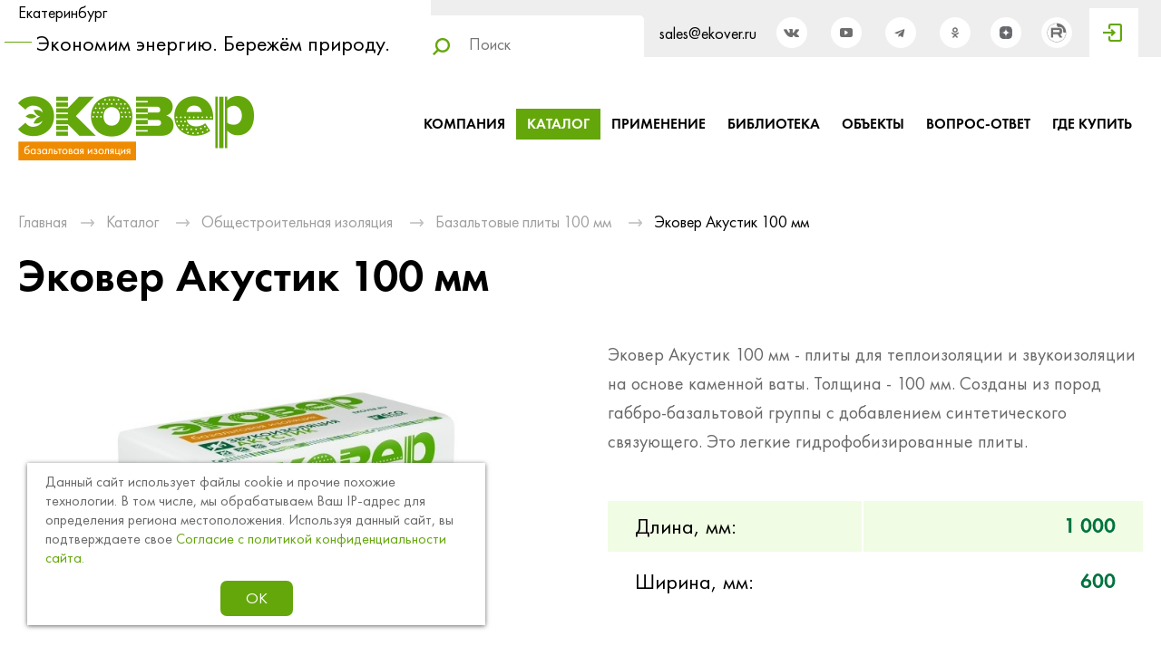

--- FILE ---
content_type: text/html; charset=cp1251
request_url: https://ekover.ru/store/obschestroitelnaya-izolyaciya/bazaltovye-plity-100-mm/ekover-akustik-100-mm-1/
body_size: 38756
content:
<?xml version="1.0" encoding="windows-1251"?><!DOCTYPE html PUBLIC "-//W3C//DTD XHTML 1.0 Transitional//EN" "http://www.w3.org/TR/xhtml1/DTD/xhtml1-transitional.dtd">
<html xmlns="http://www.w3.org/1999/xhtml" lang="ru" xml:lang="ru">
<head>
    <script type="text/javascript">!function(){var t=document.createElement("script");t.type="text/javascript",t.async=!0,t.src="https://vk.com/js/api/openapi.js?168",t.onload=function(){VK.Retargeting.Init("VK-RTRG-786418-3IY07"),VK.Retargeting.Hit()},document.head.appendChild(t)}();</script><noscript><img src="https://vk.com/rtrg?p=VK-RTRG-786418-3IY07" style="position:fixed; left :-999px;" alt=""/></noscript>
	<meta name="viewport" content="width=device-width">
	<meta http-equiv="Content-Type" content="text/html; charset=windows-1251" /><meta http-equiv="Content-Language" content="ru" /><meta name="author" content="ur66.ru" /><meta name="robots" content="all" /><meta name="referrer" content="origin" /><title>Эковер Акустик 100 мм - Утеплитель Эковер - официальный сайт</title><meta name="keywords" content="Эковер Акустик 100 мм" /><meta name="description" content="Каталог утеплителя Эковер в Екатеринбурге и по России, теплоизоляция от производителя: Базальтовые плиты 100 мм - Эковер Акустик 100 мм" /><base href="https://ekover.ru" /><link rel="shortcut icon" href="/favicon.ico" type="image/x-icon" /><link rel="canonical" href="https://ekover.ru/store/obschestroitelnaya-izolyaciya/ekover-akustik/" /><link href="https://ekover.ru/uss-css/uss_style_7.0.1.min.css" rel="stylesheet" type="text/css" /><link href="https://ekover.ru/css/style.css?d=1767844628" rel="stylesheet" type="text/css" /><script src="https://ekover.ru/uss-js/jquery-1.9.1.min.js" type="text/javascript"></script><script src="https://ekover.ru/uss-js/jquery.formstyler.min.js" type="text/javascript"></script>	<meta name="yandex-verification" content="0f2478eef6be7980" />
    <meta name="cmsmagazine" content="6436b2df9477c3bdde6dd89690ae98b9" />
</head>

<body class=" product-page">
	<div id="wrap" class=" singlepage">
		<div class="video-modal">
			<div class="modal-wrap">
				<div id="video"></div>
				<div class="close"></div>
			</div>
		</div>
		<div class="adaptive-menu">
			<div class="close"></div>
		</div>
		<div class="header-top flex-box">
			<div class="inner">
				<div class="left">
					<div class="uss_widget uss_widget_city"><div class="uss_widget_city_city"><span class="uss_widget_delivery_city_name uss_change_city">Екатеринбург</span></div></div>					<div class="slogan">Экономим энергию. Бережём природу.</div>
				</div>
				<div class="center">
					<div class="search">
						<div class="mini-search">
	<form class="uss_site_search" method="get" action="https://ekover.ru/sitesearch/">
		<input class="uss_input_name" type="text" value="" name="search" id="search_21675_3331" placeholder="Поиск">
		<input class="uss_submit" type="submit" value="" />
	</form>
	<div class="search-box"></div>
</div>

<script>
	$(document).on('keyup click', '.mini-search .uss_input_name', function() {
		if($(this).val().length < 3) {
			console.log(123);
			return;
		}
		$.ajax({
			url: $('.mini-search .uss_site_search').attr('action'),
			method: 'get', 
			dataType: 'html', 
			data: {search: $(this).val()}, 
			success: function(data){ 
				$('.mini-search .search-box').html(data);
				$('.mini-search .search-box').addClass('show');
			}
		});
	});

	$(document).click(function (e) {
		if ($(e.target).closest(".mini-search").length) {
			return;
		}
		if($('.mini-search .search-box').hasClass('show')) {
			$('.mini-search').removeClass('show');
			$('.mini-search .search-box').html('');
		}
	});
</script>					</div>
				</div>
				<div class="right">
					<div class="row">
						<div class="col-2">
							<div class="call_me">
								<p>sales@ekover.ru</p>							</div>
							<div class="social">
								<p>&nbsp;<a rel="nofollow noopener" href="https://vk.com/ekover" target="_blank"><img src="/img/soc1.png" alt="" width="34" height="34" /></a> &nbsp;&nbsp;<a rel="nofollow noopener rel=" href="https://www.youtube.com/channel/UC5QQz_SU0-mMMzcB9o2yfgg/videos?view=0&amp;sort=dd&amp;shelf_id=1" target="_blank"><img src="/img/soc4.png" alt="" width="34" height="34" /></a>&nbsp; &nbsp;<a href="https://t.me/ekover"><img src="http://ekover.ru/uploadedFiles/images/socsety/soc2.png" alt="" width="34" height="34" /></a>&nbsp; &nbsp;<a href="https://ok.ru/group/59708899786769"><img src="http://ekover.ru/uploadedFiles/images/socsety/soc4.png" alt="" width="34" height="34" /></a> &nbsp;<a href="https://dzen.ru/id/6213923dc5d025026f5bcdbf"><img src="//ekover.ru/uploadedFiles/images/_3.png" alt="" width="34" height="34" /></a>&nbsp; <a href="https://rutube.ru/channel/37878990/videos/"><img src="//ekover.ru/uploadedFiles/images/rutube%20%D1%81%D0%B5%D1%80%D0%B0%D1%8F.png" alt="" width="34" height="34" /></a></p>							</div>
						</div>
						<div class="col">
							<div class="enter">
								<p><a rel="nofollow" href="http://portal.ekover.ru/login"><img src="/img/enter-icon.png" alt="" /></a></p>							</div>
						</div>
					</div>
				</div>
			</div>
		</div>
		<div class="header flex-box">
			<div class="inner">
				<div class="left">
					<div class="logo"><a href="/"><img src="/img/logo.png" alt="" /></a></div>
				</div>
				<div class="center">
					<div class="burger">
						<span></span>
						<span></span>
						<span></span>
					</div>
					<div class="menu">
						<div class="menu-inner">
														<ul><li class=" first"><a  class=" first" href="about/" title="Компания ЭКОВЕР" >Компания</a></li><li class="active"><a  class="active" href="store/" title="Каталог утеплителя" >Каталог</a></li><li><a  href="primenenie/" title="Применение утеплителя" >Применение</a></li><li><a  href="biblioteka/" title="Библиотека" >Библиотека</a></li><li><a  href="obekty/" title="Объекты" >Объекты</a></li><li><a  href="vopros_otvet/" title="Все вопросы и ответы про утепление и звукоизоляцию Вашего дома" >Вопрос-ответ</a></li><li class=" last"><a  class=" last" href="gde_kupit/" title="Где купить" >Где купить</a><ul class="submenu"><li class=" first"><a  class=" first" href="gde_kupit/msk/" title="Дилеры в г. Москва" >Москва</a></li><li><a  href="gde_kupit/spb/" title="Дилеры в г. Санкт-Петербург" >Санкт-Петербург</a></li><li><a  href="gde_kupit/ekb/" title="Дилеры в г. Екатеринбург" >Екатеринбург</a></li><li><a  href="gde_kupit/nsk/" title="Дилеры в г. Новосибирск" >Новосибирск</a></li><li><a  href="gde_kupit/chelyabinsk/" title="Дилеры в г. Челябинск" >Челябинск</a></li><li><a  href="gde_kupit/tyumen/" title="Дилеры в г. Тюмень" >Тюмень</a></li><li><a  href="gde_kupit/perm/" title="Дилеры в г. Пермь" >Пермь</a></li><li><a  href="gde_kupit/kazan/" title="Дилеры в г. Казань" >Казань</a></li><li><a  href="gde_kupit/ufa/" title="Дилеры в г. Уфа" >Уфа</a></li><li><a  href="gde_kupit/naberezhnye-chelny/" title="Дилеры в г. Набережные Челны" >Набережные Челны</a></li><li><a  href="gde_kupit/nn/" title="Дилеры в г. Нижний Новгород" >Нижний Новгород</a></li><li><a  href="gde_kupit/samara/" title="Дилеры в г. Самара" >Самара</a></li><li><a  href="gde_kupit/tolyatti/" title="Дилеры в г. Тольятти" >Тольятти</a></li><li><a  href="gde_kupit/krasnodar/" title="Дилеры в г. Краснодар" >Краснодар</a></li><li><a  href="gde_kupit/kemerovo/" title="Дилеры в г. Кемерово" >Кемерово</a></li><li><a  href="gde_kupit/omsk/" title="Дилеры в г. Омск" >Омск</a></li><li><a  href="gde_kupit/sterlitamak/" title="Дилеры в г. Стерлитамак" >Стерлитамак</a></li><li><a  href="gde_kupit/barnaul/" title="Дилеры в г. Барнаул" >Барнаул</a></li><li><a  href="gde_kupit/biysk/" title="Дилеры в г. Бийск" >Бийск</a></li><li><a  href="gde_kupit/izhevsk/" title="Дилеры в г. Ижевск" >Ижевск</a></li><li><a  href="gde_kupit/orenburg/" title="Дилеры в г. Оренбург" >Оренбург</a></li><li><a  href="gde_kupit/saratov/" title="Дилеры в г. Саратов" >Саратов</a></li><li><a  href="gde_kupit/krasnoyarsk/" title="Дилеры в г. Красноярск" >Красноярск</a></li><li><a  href="gde_kupit/novorossiysk/" title="Дилеры в г. Новороссийск" >Новороссийск</a></li><li><a  href="gde_kupit/cheboksary/" title="Дилеры в г. Чебоксары" >Чебоксары</a></li><li><a  href="gde_kupit/bishkek/" title="Дилеры в г. Бишкек" >Бишкек</a></li><li class=" last"><a  class=" last" href="gde_kupit/astana/" title="Дилеры в г. Нур-Султан (Астана)" >Нур-Султан</a></li></ul></li></ul>						</div>
					</div>
				</div>
			</div>
		</div>
														<div class="container"><div class="inner"><div class="aside aside-left"><div class="aside-catalog aside-block"><div class="h3">Каталог утеплителя</div><ul class="uss_eshop_menu"><li  class=" active first"><a href="https://ekover.ru/store/obschestroitelnaya-izolyaciya/" class=" active first">Общестроительная изоляция</a><ul class='submenu'><li><a href='https://ekover.ru/store/obschestroitelnaya-izolyaciya/bazaltovye-plity-50-mm/'>Базальтовые плиты 50 мм</a></li><li class=" active"><a class=" active" href='https://ekover.ru/store/obschestroitelnaya-izolyaciya/bazaltovye-plity-100-mm/'>Базальтовые плиты 100 мм</a></li><li><a href='https://ekover.ru/store/obschestroitelnaya-izolyaciya/bazaltovye-plity-150-mm/'>Базальтовые плиты 150 мм</a></li><li><a href='https://ekover.ru/store/obschestroitelnaya-izolyaciya/bazaltovye-plity-200-mm/'>Базальтовые плиты 200 мм</a></li><li><a href='https://ekover.ru/store/obschestroitelnaya-izolyaciya/bazaltovye-plity-20-mm/'>Базальтовые плиты 20 мм</a></li><li><a href='https://ekover.ru/store/obschestroitelnaya-izolyaciya/bazaltovye-plity-30-mm/'>Базальтовые плиты 30 мм</a></li><li><a href='https://ekover.ru/store/obschestroitelnaya-izolyaciya/bazaltovye-plity-40-mm/'>Базальтовые плиты 40 мм</a></li></ul></li><li ><a href="https://ekover.ru/store/fasadnaya-izolyaciya/">Фасадная изоляция</a></li><li ><a href="https://ekover.ru/store/krovelnaya-izolyaciya/">Кровельная изоляция</a></li><li ><a href="https://ekover.ru/store/izolyaciya-dlya-pola/">Изоляция для пола</a></li><li ><a href="https://ekover.ru/store/industrialnaya-izolyaciya/">Индустриальная изоляция</a></li><li ><a href="https://ekover.ru/store/bazaltovye-plity-dlya-zvukoizolyacii/">Звукоизоляционные плиты</a></li><li  class=" last"><a href="https://ekover.ru/store/teploizolyacionnye-plity-dlya-bani/" class=" last">Теплоизоляция для бани</a></li></ul></div><div class="aside-block aside-last"><div class="h3">Вы смотрели</div><div class="lastEshopPosItems"><div class="uss_eshop_block_item uss_last_position order_one"><div class="img"><a href="https://ekover.ru/store/obschestroitelnaya-izolyaciya/bazaltovye-plity-100-mm/ekover-akustik-100-mm-1/" class="imagelink"><img src="/uploadedFiles/eshopimages/icons/295x235_cropped/ekover-izoliaczia-3_25.jpg"/></a>&nbsp;</div><div class="uss_shop_name"><a href="https://ekover.ru/store/obschestroitelnaya-izolyaciya/bazaltovye-plity-100-mm/ekover-akustik-100-mm-1/">Эковер Акустик 100 мм</a></div></div></div></div><div class="aside-block aside-news"><div class="h3">Вопрос-ответ</div><div class="items"><div class="news_block_item first last"><div class="image"><a href="https://ekover.ru/vopros-otvet-1/kak-pravilno-uteplit-dom-pod-sayding/"><img src="/uploadedFiles/newsimages/icons/297x235/-pod-sayding_1.jpg"></a></div><div class="info"><div class="title"><a href="https://ekover.ru/vopros-otvet-1/kak-pravilno-uteplit-dom-pod-sayding/"><span class="tspan">Как правильно утеплить дом под сайдинг?</span></a></div><div class="preview"><p>Рекомендации по обустройству теплоизоляции внешних стен&nbsp;</p></div><div class="uss_news_more"><a href="https://ekover.ru/vopros-otvet-1/kak-pravilno-uteplit-dom-pod-sayding/">Подробнее</a></div></div></div></div></div></div><div class="content"><div class="bread"><a href="https://ekover.ru" class="breadcrumbs_main">Главная</a><span class="devider"></span> <a href="store/">Каталог</a> <span class="devider"></span> <a href="store/obschestroitelnaya-izolyaciya/">Общестроительная изоляция</a> <span class="devider"></span> <a href="store/obschestroitelnaya-izolyaciya/bazaltovye-plity-100-mm/">Базальтовые плиты 100 мм</a> <span class="devider"></span> Эковер Акустик 100 мм</div><h1>Эковер Акустик 100 мм</h1><div class="section section_eshop"><div class="uss_section_content">
<div class="page-navline-replacer" style="display:none;"><a href="https://ekover.ru" class="breadcrumbs_main">Главная</a><span class="devider"></span> <a href="store/">Каталог</a> <span class="devider"></span> <a href="store/obschestroitelnaya-izolyaciya/">Общестроительная изоляция</a> <span class="devider"></span> <a href="store/obschestroitelnaya-izolyaciya/bazaltovye-plity-100-mm/">Базальтовые плиты 100 мм</a> <span class="devider"></span> Эковер Акустик 100 мм</div>
<div class="page-title-replacer" style="display:none;">Эковер Акустик 100 мм</div>

<div class="uss_shop_detail uss_shop_detail_pos uss_shop_detail_350_bottom order_one">
			<div class="uss_img_wrapper" style="width:720px;">
							<div class="uss_img_big">
					<div class="uss_img_big_image" style="width: 720px; height: 480px;">
						<a id="cloud_id" class="enlarge_image_inside  big_image_wrap" href="/uploadedFiles/eshopimages/big/ekover-izoliaczia-3_25.jpg" target="_blank" title="Эковер Акустик 100 мм" ><img class="big_image" src="/uploadedFiles/eshopimages/icons/720x480_cropped/ekover-izoliaczia-3_25.jpg" alt="Эковер Акустик 100 мм - Утеплитель Эковер - официальный сайт" /></a>											</div>
				</div>
			
			
		</div>
	

	<div class="uss_shop_technical_data">
		
					<div class="uss_shop_description">Эковер Акустик 100 мм - плиты для теплоизоляции и звукоизоляции на основе каменной ваты. Толщина - 100 мм. Созданы из пород габбро-базальтовой группы с добавлением синтетического связующего. Это легкие гидрофобизированные плиты.</div>
		            
		
		

		
		
		
		<div class="eshop_filters_area"><form><div class="group_wrap group_wrap_2"><div class="eshop_filters_group_title"></div><div class="eshop_filters_items"><div class="eshop_filters_item eshop_filters_item_3"><div class="title">Длина, мм: </div><span class="value"><span>1 000 </span></span></div><div class="eshop_filters_item eshop_filters_item_4"><div class="title">Ширина, мм: </div><span class="value"><span>600 </span></span></div></div></div></form></div>        
						
		
		
		
		
			</div>
	
				
			<div class="uss_shop_full_description"></div>
	
				
			<div class="uss_eshop_tabs uss_tabs"><div class="uss_eshop_tabs_navigation uss_tabs_navigation"><span rel="tab_0" class="0 first selected">Описание</span><span rel="tab_1" class="1">Характеристики</span><span rel="tab_2" class="2">Упаковка</span></div><div class="tab_items"><div id="tab_0" class="tab_item"><p><span style="font-size: 18pt;"><strong>ЭКОВЕР АКУСТИК применяется в качестве звукоизоляционного слоя в ненагружаемых конструкциях:</strong></span></p>
<ul>
<li><span style="font-size: 14pt;">каркасные перегородки;</span></li>
<li><span style="font-size: 14pt;">внутренние стены;</span></li>
<li><span style="font-size: 14pt;">межэтажные перекрытия;</span></li>
<li><span style="font-size: 14pt;">потолки;</span></li>
<li><span style="font-size: 14pt;">пол&nbsp;с покрытием всех типов по несущим лагам с укладкой утеплителя между лагами.</span></li>
</ul></div><div id="tab_1" class="tab_item" style="display:none"><table class="table-decore" border="0">
<tbody>
<tr>
<td style="text-align: left;"><span style="font-size: 14pt;"><strong>Показатель</strong></span></td>
<td style="text-align: center;"><span style="font-size: 14pt;"><strong>Единицы измерения</strong></span></td>
<td style="text-align: center;" colspan="2"><span style="font-size: 14pt;">&nbsp;<strong>Значение</strong></span></td>
</tr>
<tr>
<td><span style="font-size: 14pt;">Теплопроводность при 10&deg;С / 25&deg;С&nbsp;</span></td>
<td style="text-align: center;"><span style="font-size: 14pt;">Вт/(м&middot;К), не более</span></td>
<td style="text-align: center;" colspan="2"><span style="font-size: 14pt;">0,035 / 0,037</span></td>
</tr>
<tr>
<td><span style="font-size: 14pt;">Теплопроводность при условии эксплуатации А / Б</span></td>
<td style="text-align: center;"><span style="font-size: 14pt;">Вт/(м&middot;К)</span></td>
<td style="text-align: center;" colspan="2"><span style="font-size: 14pt;">0,039 / 0,041</span></td>
</tr>
<tr>
<td><span style="font-size: 14pt;">Сжимаемость</span></td>
<td style="text-align: center;"><span style="font-size: 14pt;">%, не более</span></td>
<td style="text-align: center;" colspan="2"><span style="font-size: 14pt;">12</span></td>
</tr>
<tr>
<td><span style="font-size: 14pt;">Предел прочности при растяжении параллельно лицевым поверхностям</span></td>
<td style="text-align: center;"><span style="font-size: 14pt;">кПа, не менее</span></td>
<td style="text-align: center;" colspan="2"><span style="font-size: 14pt;">7</span></td>
</tr>
<tr>
<td><span style="font-size: 14pt;">Водопоглощение при частичном погружении</span></td>
<td style="text-align: center;"><span style="font-size: 14pt;">кг/м&sup2;, не более</span></td>
<td style="text-align: center;" colspan="2"><span style="font-size: 14pt;">0,75</span></td>
</tr>
<tr>
<td><span style="font-size: 14pt;">Индекс звукопоглощения&nbsp;&alpha;<sub>w</sub></span></td>
<td style="text-align: center;"><span style="font-size: 14pt;">-</span></td>
<td style="text-align: center;" colspan="2"><span style="font-size: 14pt;">0,95*</span></td>
</tr>
<tr>
<td><span style="font-size: 14pt;">Класс звукопоглощения</span></td>
<td style="text-align: center;"><span style="font-size: 14pt;">-</span></td>
<td style="text-align: center;" colspan="2"><span style="font-size: 14pt;">А*</span></td>
</tr>
</tbody>
</table>
<p><span style="font-size: small;">* при толщине 150 мм</span></p>
<p><span style="font-size: 14pt;">Индексы снижения воздушного шума в конструкциях каркасных перегородок (по результатам акустических испытаний):</span></p>
<ul>
<li><span style="font-size: 14pt;">каркас металлический 50 мм, один слой ГКЛ (12,5 мм) с каждой стороны, ЭКОВЕР АКУСТИК (50 мм) &ndash; 46 дБ;</span></li>
<li><span style="font-size: 14pt;">каркас металлический 50 мм, два слоя ГКЛ (по 12,5 мм) с каждой стороны, ЭКОВЕР АКУСТИК (50 мм) &ndash; 51 дБ;</span></li>
<li><span style="font-size: 14pt;">каркас металлический 100 мм, один слой ГКЛ (12,5 мм) с каждой стороны, ЭКОВЕР АКУСТИК (100 мм) &ndash; 56 дБ;</span></li>
<li><span style="font-size: 14pt;">каркас металлический 100 мм, два слоя ГКЛ (по 12,5 мм) с каждой стороны, ЭКОВЕР АКУСТИК (100 мм) &ndash; 58 дБ.</span></li>
</ul>
<p><span style="font-size: 14pt;">Плиты ЭКОВЕР АКУСТИК являются негорючим материалом, группа горючести &ndash; НГ (КМ0). Температура плавления волокон более 1000&deg;С. Безопасность продукции подтверждена&nbsp;Экологическим сертификатом.</span></p></div><div id="tab_2" class="tab_item" style="display:none" style="display:none"><table class="table-decore" border="0">
<tbody>
<tr>
<td style="text-align: center;"><span style="font-size: 14pt;"><strong>Толщина плит, мм</strong></span></td>
<td style="text-align: center;"><span style="font-size: 14pt;"><strong>Количество плит в пачке, шт.</strong></span></td>
<td style="text-align: center;"><span style="font-size: 14pt;"><strong>Объем пачки, куб.м</strong></span></td>
<td style="text-align: center;"><span style="font-size: 14pt;"><strong>Общая площадь плит в пачке, кв.м</strong></span></td>
</tr>
<tr>
<td style="text-align: center;"><span style="font-size: 14pt;">50</span></td>
<td style="text-align: center;"><span style="font-size: 14pt;">8</span></td>
<td style="text-align: center;"><span style="font-size: 14pt;">0,240</span></td>
<td style="text-align: center;"><span style="font-size: 14pt;">4,8</span></td>
</tr>
<tr>
<td style="text-align: center;"><span style="font-size: 14pt;">100</span></td>
<td style="text-align: center;"><span style="font-size: 14pt;">4</span></td>
<td style="text-align: center;"><span style="font-size: 14pt;">0,240</span></td>
<td style="text-align: center;"><span style="font-size: 14pt;">2,4</span></td>
</tr>
</tbody>
</table>
<p><span style="font-size: 14pt;">Плиты ЭКОВЕР АКУСТИК упаковываются в фирменную полиэтиленовую термоусадочную пленку. При упаковке плиты не подвергаются компрессии.</span></p>
<p><span style="font-size: 14pt;">Для хранения и при транспортировке плиты ЭКОВЕР АКУСТИК укладываются на поддоны, упаковываются в полиэтиленовую пленку, что позволяет значительно снизить трудозатраты при погрузке и разгрузке продукции, а также повысить ее сохранность при временном хранении на открытой территории.</span></p>
<p><span style="font-size: 14pt;">Во время складирования, при транспортировке и монтаже необходимо защищать материал от влаги.</span></p></div></div></div>
		
	
			<div class="position-block application">
			<div class="h3 h_op">Применение</div>
			<div class="uss_shop_pos_video"><table class="positions" style="font-size: 14px;" border="0">
<tbody>
<tr>
<td>
<p><a href="/primenenie/zvykoizolyacia_konstrukcii/karkasnye_peregorodki/">Тепло- и звукоизоляция перегородки</a></p>
<p><a class="user_set_enlarge_image" href="/uploadedFiles/images/primenenie/new_2019/1-zvukoizolyatsiya_peregorodok.jpg"><img src="/uploadedFiles/images/primenenie/new_2019/previews/1-zvukoizolyatsiya_peregorodok_preview.jpg" alt="" width="100%" /></a></p>
</td>
<td>
<p><a href="/primenenie/zvykoizolyacia_konstrukcii/vnutrennie_steny/">Тепло- и звукоизоляция внутренних стен</a></p>
<p><a class="user_set_enlarge_image" href="/uploadedFiles/images/primenenie/new_2019/1-uteplenie_sten_iznutri.jpg"><img src="/uploadedFiles/images/primenenie/new_2019/previews/1-uteplenie_sten_iznutri_preview.jpg" alt="" width="100%" /></a></p>
</td>
<td>
<p><a href="/primenenie/zvykoizolyacia_konstrukcii/potolok/">Тепло- и звукоизоляция потолков</a></p>
<p><a class="user_set_enlarge_image" href="/uploadedFiles/images/primenenie/new_2019/1-zvukoizolyatsiya_potolkov.jpg"><img src="/uploadedFiles/images/primenenie/new_2019/previews/1-zvukoizolyatsiya_potolkov_preview.jpg" alt="" width="100%" /></a></p>
</td>
</tr>
</tbody>
</table></div>
		</div>
		
			<div class="position-block advantages">
			<div class="h3 h_op">Преимущества</div>
			<div class="info">
									<div class="advantage_item">
						<div class="image"><img src="/uploadedFiles/categories/icons/100x100_cropped/ti1.jpg"></div>
						<div class="title"">Экономичность</div>
					</div>
									<div class="advantage_item">
						<div class="image"><img src="/uploadedFiles/categories/icons/100x100_cropped/ti2.jpg"></div>
						<div class="title"">Превосходная теплоизоляция</div>
					</div>
									<div class="advantage_item">
						<div class="image"><img src="/uploadedFiles/categories/icons/100x100_cropped/ti3.jpg"></div>
						<div class="title"">Малый вес материала</div>
					</div>
									<div class="advantage_item">
						<div class="image"><img src="/uploadedFiles/categories/icons/100x100_cropped/ti4.jpg"></div>
						<div class="title"">Низкая </br> сжимаемость</div>
					</div>
									<div class="advantage_item">
						<div class="image"><img src="/uploadedFiles/categories/icons/100x100_cropped/ti5.jpg"></div>
						<div class="title"">Отсутствие усадки </br>со временем</div>
					</div>
									<div class="advantage_item">
						<div class="image"><img src="/uploadedFiles/categories/icons/100x100_cropped/ti6.jpg"></div>
						<div class="title"">Гидрофобность</div>
					</div>
									<div class="advantage_item">
						<div class="image"><img src="/uploadedFiles/categories/icons/100x100_cropped/zvuk.jpg"></div>
						<div class="title"">Звукоизоляция и звукопоглощение</div>
					</div>
							</div>
		</div>
		
		
			<div class="position-block certificates">
			<div class="h3 h_op toggle-hidden-activate target-hidden">Сертификаты и заключения</div>
			<div class="info toggle-hidden-target" style="display:none;"><p><a href="/biblioteka/dokumenty/475/stroitelnaya-izolyaciya-ekover/">Строительная изоляция ЭКОВЕР</a> <br />Сертификаты, свидетельства и заключения на общестроительную продукцию под торговой маркой &laquo;ЭКОВЕР&raquo;</p>
<p><a href="/biblioteka/dokumenty/475/plity-gost-9573-2012/">ПЛИТЫ ГОСТ 9573-2012</a> <br />Сертификаты и заключения на продукцию, выпускаемую в соответствии с ГОСТ</p>
<div class="title"><a title="Акустические испытания" href="https://ekover.ru/biblioteka/dokumenty/475/akusticheskie-ispytaniya/">Акустические испытания</a></div>
<div class="preview">
<p><span>Плиты ЭКОВЕР успешно прошли комплекс аккустических испытаний, по результатам которых установлена эффективность плит ЭКОВЕР с позиции снижения уровня воздушного и ударного шумов.</span></p>
</div></div>
		</div>
		
			<div class="position-block faq">
			<div class="h3 h_op">Вопрос-ответ</div>
			<div class="info">
									<div class="faq_item">
						<div class="question toggle-hidden-activate target-hidden">Где купить Эковер Акустик 100 мм?</div>
						<div class="answer toggle-hidden-target" style="display:none;"><p>Приобрести данную продукцию вы можете&nbsp; у официальных дилеров ЭКОВЕР в вашем городе. Полный список дилеров вы найдете в разделе <a rel="noopener" href="https://ekover.ru/gde_kupit/" target="_blank">"Где купить".</a></p></div>
					</div>
									<div class="faq_item">
						<div class="question toggle-hidden-activate target-hidden">Сколько стоит Эковер Акустик 100 мм?</div>
						<div class="answer toggle-hidden-target" style="display:none;"><p>Стоимость продукции может варьироваться в зависимости от вашего региона и объема партии. Наличие и цены вы можете узнать у официальных дилеров ЭКОВЕР в вашем городе.</p></div>
					</div>
									<div class="faq_item">
						<div class="question toggle-hidden-activate target-hidden">Срок службы Эковер Акустик 100 мм</div>
						<div class="answer toggle-hidden-target" style="display:none;"><p><span>Доказанный срок эффективной эксплуатации минераловатных плит ЭКОВЕР в системах звукоизоляции зданий при соблюдении условий хранения и технологий монтажа составляет не менее 50 лет.</span></p></div>
					</div>
									<div class="faq_item">
						<div class="question toggle-hidden-activate target-hidden">Как правильно хранить Эковер Акустик 100 мм?</div>
						<div class="answer toggle-hidden-target" style="display:none;"><p>При разгрузке утеплителя оберегайте его от сильных ударов и вмятин, попадания влаги и грязи. Желательно разгружать паллеты в заводской упаковке при помощи погрузчика или крана, а при ручной разгрузке пачки нужно аккуратно складывать снова на поддон.<br /> <br /> Хранить ЭКОВЕР желательно в помещении или под навесом, уложив пачки на поддон. Если необходимо оставить материал на улице, продукцию следует также уложить на поддон и надежно укрыть пленкой от осадков.</p></div>
					</div>
							</div>
		</div>
		
		
	<div class="position-block askQuestion">
		<div class="h3 h_op toggle-hidden-activate target-hidden">Задать вопрос</div>
		<div class="info toggle-hidden-target" style="display:none;"><script type="text/javascript" src="https://ekover.ru/uss-js/imask.min.js"></script><div class="fc_form_tml">
	<form action="https://ekover.ru/forma-zadat-vopros-v-kartochke-tovara/" method="post" class="fc_form  validate form_block ajax_send form_styler fc_form_21787"  enctype="multipart/form-data"><a name="FormConstructorForm"></a><div class="uss_error_form" style="display: none;"></div><div class="group group_21787_1 label_position_top end"><div class="fc_item fc_text sector_required fc_item_21787_1_2" id="fc_item_1_2_block_id"><div class="fc_label_wrap"><div class="label_under_hint"><label for="fc_field_1_2_block_id" class=" sector_title">Ваше Имя<span class="not_empty_field_mark">*</span></label></div><div class="elem_item"><input type="text" class="fc_field_21787_1_2 styler"  name="1_2" id="fc_field_1_2_block_id" value=""/></div></div></div><div class="fc_item fc_text sector_required fc_item_21787_1_3" id="fc_item_1_3_block_id"><div class="fc_label_wrap"><div class="label_under_hint"><label for="fc_field_1_3_block_id" class=" sector_title">Телефон<span class="not_empty_field_mark">*</span></label></div><div class="elem_item"><input type="text" class="fc_field_21787_1_3 styler"  name="1_3" id="fc_field_1_3_block_id" value=""/></div></div></div><script type="text/javascript">$(function(){fcMaskInputInit(".fc_form_21787 .fc_field_21787_1_3", "+7 (000) 000-00-00");});</script><div class="fc_item fc_email sector_required fc_item_21787_1_4" id="fc_item_1_4_block_id"><div class="fc_label_wrap"><div class="label_under_hint"><label for="fc_field_1_4_block_id" class=" sector_title">E-mail<span class="not_empty_field_mark">*</span></label></div><div class="elem_item"><input type="text" class="fc_field_21787_1_4 styler"  name="1_4" id="fc_field_1_4_block_id" value=""/></div></div></div><div class="fc_item fc_text sector_required fc_item_21787_1_7" id="fc_item_1_7_block_id"><div class="fc_label_wrap"><div class="label_under_hint"><label for="fc_field_1_7_block_id" class=" sector_title">Ваш город<span class="not_empty_field_mark">*</span></label></div><div class="elem_item"><input type="text" class="fc_field_21787_1_7 styler"  name="1_7" id="fc_field_1_7_block_id" value=""/></div></div></div><div class="fc_item fc_textarea sector_required fc_item_21787_1_5" id="fc_item_1_5_block_id"><div class="label_under_hint"><label for="fc_field_1_5_block_id" class=" sector_title label_textarea">Текст сообщения<span class="not_empty_field_mark">*</span></label></div><div class="elem_item"><textarea class="fc_field_21787_1_5 styler"  name="1_5" id="fc_field_1_5_block_id"></textarea></div></div><div class="fc_item fc_checkbox sector_required fc_item_21787_1_6 fc_checkbox_one" id="fc_item_1_6_block_id"><div class="elem_item one"><input class="fc_field_21787_1_6 styler"  type="checkbox"  name="1_6" id="fc_field_1_6_block_id" value="on"/></div><div class="label_under_hint sector_title force_position_right"><label class=" sector_title force_position_right" for="fc_field_1_6_block_id">Даю своё согласие на обработку моих персональных данных, в соответствии с <a href = "/privacy-policy/" target= "_blank" rel="nofollow">политикой конфиденциальности</a><span class="not_empty_field_mark">*</span></label></div></div><div class="fc_item fc_captcha sector_required fc_item_21787_1_8 styler" id="fc_item_1_8_block_id"><label for="fc_field_1_8_block_id" class=" sector_title">Проверочный код<span class="not_empty_field_mark">*</span></label><div class="elem_item captcha_item"><img src="https://ekover.ru/?captcha&owner=21787"/><input type="text" id="fc_field_1_8_block_id" name="1_8" value="" class="fc_field_21787_1_8 styler" ></div><div class="cleaner"></div></div><div class="fc_item fc_files fc_item_21787_1_9" id="fc_item_1_9_block_id"><div class="label_under_hint"><label class=" sector_title">Файл</label></div><div class="elem_item"><div class="fc_upload_wrapper" max="5"><div><div class="uss_editor_img_upload"><input type="file"  name="1_9[]" class="fc_field_21787_1_9 styler" /></div></div><div id="add_multi_i" class="add_multi_i"><span></span><a href="javascript:void(0);">Добавить ещё файл</a></div></div></div></div></div><div class="fc_item hnpot"><input type="text" name="name" value=""/></div><input type="hidden" name="form_name" value="FormConstructorForm"><input type="hidden" name="form_id" value="21787"><div class="buttons"><input class="submit save styler" type="submit" name="sendsave" value="Отправить"></div></form>
	</div><div class="cleaner"></div><script type="text/javascript">if(typeof formLang == "undefined"){var formLang = new Object();}		formLang['file_not_select'] = 'Файл не выбран';
		formLang['browse'] = 'Обзор...';
	var formStylization = true;
	$(function() {
		$('input.styler, select.styler').styler();
	});
	$(document).ready(function(){
		$('.add_multi_i').unbind('click');
		$('.add_multi_i').click(function(){
			var maxFileCount = $(this).closest('div.fc_item').find('div.fc_upload_wrapper').attr('max');
			var currentFileCount = $(this).closest('div.fc_item').find('input:file').length;

			if(currentFileCount < maxFileCount || maxFileCount/1 != maxFileCount){
				var file = $(this).closest('div.fc_item').find('div.uss_editor_img_upload').filter(':first').find('input:file').clone();
				file.attr('style','');
				file.val('');
				var wrapper = $(this).closest('div.fc_item').find('div.fc_upload_wrapper div:first');
				wrapper.append('<div class="uss_editor_img_upload">');
				$(this).closest('div.fc_item').find('div.fc_upload_wrapper div.uss_editor_img_upload').filter(':last').append(file);
				wrapper.append('</div>');

			}

			if(++currentFileCount == maxFileCount){
				$(this).closest('div.fc_item').find('.add_multi_i').hide();
			}

			if(typeof formStylization == 'boolean' && formStylization == true){
				$('input:file.styler').styler();
			}
		});
	});
	if(typeof formError == 'undefined'){
		var formError = new Object();
	}
	formError['FormConstructorForm'] = { "captcha": "Поле %s заполнено неверно","email": "Поле %s содержит некорректный E-Mail адрес","not_attach_file": "В поле %s необходимо прикрепить файл","required": "Поле %s должно быть заполнено","checkbox_required": "В поле %s должно быть выбрано хотя бы одно значение","radio_required": "В поле %s должно быть выбрано одно из значений","invalid_format": "Поле %s заполнено неверно","1_6": "Для продолжения вы должны принять условия политики конфиденциальности данного сайта" };</script></div>
	</div>
	

</div>


<div class="h3 h_op">Вам также может подойти</div><div class="uss_eshop_sameproducts blocks size297x235">
    			
				
		<div class="item even order_one" style="width:301px;">
							<div class="imageWrap">
					<div class="image" title="Эковер Экофасад Стандарт 100 мм" style="width:297px;height:235px;">
						<a href="https://ekover.ru/store/obschestroitelnaya-izolyaciya/bazaltovye-plity-100-mm/ekover-ekofasad-standart-100-mm-2/">
							<img src="/uploadedFiles/eshopimages/icons/297x235_cropped/ekover-izoliaczia-1_371.jpg" alt="Эковер Экофасад Стандарт 100 мм - Утеплитель Эковер - официальный сайт" />						</a>
											</div>
				</div>
						
			<div class="info">
				<div class="title">
					<a href="https://ekover.ru/store/obschestroitelnaya-izolyaciya/bazaltovye-plity-100-mm/ekover-ekofasad-standart-100-mm-2/" title="Эковер Экофасад Стандарт 100 мм">
						Эковер Экофасад Стандарт 100 мм					</a>
									</div>
				
				
				
								
								
				
								
				<div class="link-to-pos-button"><a href="https://ekover.ru/store/obschestroitelnaya-izolyaciya/bazaltovye-plity-100-mm/ekover-ekofasad-standart-100-mm-2/" title="Эковер Экофасад Стандарт 100 мм">Подробнее</a></div>
			</div>
			
		</div>
	
			
				
		<div class="item odd order_one" style="width:301px;">
							<div class="imageWrap">
					<div class="image" title="Эковер Лайт 100 мм" style="width:297px;height:235px;">
						<a href="https://ekover.ru/store/obschestroitelnaya-izolyaciya/bazaltovye-plity-100-mm/ekover-layt-100-mm-1/">
							<img src="/uploadedFiles/eshopimages/icons/297x235_cropped/ekover-izoliaczia-2_76.jpg" alt="Эковер Лайт 100 мм - Утеплитель Эковер - официальный сайт" />						</a>
											</div>
				</div>
						
			<div class="info">
				<div class="title">
					<a href="https://ekover.ru/store/obschestroitelnaya-izolyaciya/bazaltovye-plity-100-mm/ekover-layt-100-mm-1/" title="Эковер Лайт 100 мм">
						Эковер Лайт 100 мм					</a>
									</div>
				
				
				
								
								
				
								
				<div class="link-to-pos-button"><a href="https://ekover.ru/store/obschestroitelnaya-izolyaciya/bazaltovye-plity-100-mm/ekover-layt-100-mm-1/" title="Эковер Лайт 100 мм">Подробнее</a></div>
			</div>
			
		</div>
	
			
				
		<div class="item even order_one" style="width:301px;">
							<div class="imageWrap">
					<div class="image" title="Эковер Лайт Универсал 100 мм" style="width:297px;height:235px;">
						<a href="https://ekover.ru/store/obschestroitelnaya-izolyaciya/bazaltovye-plity-100-mm/ekover-layt-universal-100-mm-1/">
							<img src="/uploadedFiles/eshopimages/icons/297x235_cropped/ekover-izoliaczia-2_75.jpg" alt="Эковер Лайт Универсал 100 мм - Утеплитель Эковер - официальный сайт" />						</a>
											</div>
				</div>
						
			<div class="info">
				<div class="title">
					<a href="https://ekover.ru/store/obschestroitelnaya-izolyaciya/bazaltovye-plity-100-mm/ekover-layt-universal-100-mm-1/" title="Эковер Лайт Универсал 100 мм">
						Эковер Лайт Универсал 100 мм					</a>
									</div>
				
				
				
								
								
				
								
				<div class="link-to-pos-button"><a href="https://ekover.ru/store/obschestroitelnaya-izolyaciya/bazaltovye-plity-100-mm/ekover-layt-universal-100-mm-1/" title="Эковер Лайт Универсал 100 мм">Подробнее</a></div>
			</div>
			
		</div>
	
		
	<div class="uss_cleaner"></div>
</div>

		<script type="text/javascript">
			$(document).ready(function() { redyUSSfoto($('a.enlarge_image_inside'), true, 'eshop'); });
		</script>
	</div></div><div class="cleaner"></div><div class="dealers-map"><div class="h3 h_op">Где купить</div><div class="info">
		<script type="text/javascript">var dealers = {"8":{"id":"8","title":"\u041e\u041e\u041e \u00ab\u0422\u0421 \u0422\u0435\u0445\u043d\u043e\u041d\u0418\u041a\u041e\u041b\u042c\u00bb, \u0410\u0431\u0430\u043a\u0430\u043d","image":"\/uploadedFiles\/dealers_dictionary\/icons\/150x100\/TechnoNikol.jpg","linkname":"tehnonikol-ooo","address":"\u0443\u043b. \u0418\u0433\u0430\u0440\u0441\u043a\u0430\u044f, 8","coords":"53.7104,91.3906","city_id":"1512236","city_name":"\u0410\u0431\u0430\u043a\u0430\u043d","contact_title":"\u041a\u043e\u043d\u0442\u0430\u043a\u0442\u044b","link":"https:\/\/ekover.ru\/dealers\/tehnonikol-ooo\/"},"9":{"id":"9","title":"\u041e\u041e\u041e \u00ab\u041c\u0421\u0412\u00bb, \u0411\u0430\u0440\u043d\u0430\u0443\u043b","image":"\/uploadedFiles\/dealers_dictionary\/icons\/150x100\/_10.jpg","linkname":"msv-ooo","address":"\u0443\u043b. \u0411\u0440\u0438\u043b\u043b\u0438\u0430\u043d\u0442\u043e\u0432\u0430\u044f, 22 \u0430","coords":"53.3873,83.7652","city_id":"1510853","city_name":"\u0411\u0430\u0440\u043d\u0430\u0443\u043b","contact_title":"\u041a\u043e\u043d\u0442\u0430\u043a\u0442\u044b","link":"https:\/\/ekover.ru\/dealers\/msv-ooo\/"},"10":{"id":"10","title":"\u0421\u0442\u0440\u043e\u0439 \u041a\u043e\u043d\u0442\u0440\u0430\u043a\u0442, \u041e\u041e\u041e","image":"\/uploadedFiles\/dealers_dictionary\/icons\/150x100\/ekover-stroikontrakt-logo.png","linkname":"stroy-kontrakt-barnaul-ooo","address":"\u0443\u043b. \u0418\u043d\u0442\u0435\u0440\u043d\u0430\u0446\u0438\u043e\u043d\u0430\u043b\u044c\u043d\u0430\u044f 106, \u043e\u0444\u0438\u0441 211","coords":"53.3355,83.7808","city_id":"1510853","city_name":"\u0411\u0430\u0440\u043d\u0430\u0443\u043b","contact_title":"\u041a\u043e\u043d\u0442\u0430\u043a\u0442\u044b","link":"https:\/\/ekover.ru\/dealers\/stroy-kontrakt-barnaul-ooo\/"},"11":{"id":"11","title":"\u041e\u041e\u041e \u00ab\u0422\u0421 \u0422\u0435\u0445\u043d\u043e\u041d\u0418\u041a\u041e\u041b\u042c\u00bb, \u0411\u0430\u0440\u043d\u0430\u0443\u043b","image":"\/uploadedFiles\/dealers_dictionary\/icons\/150x100\/TechnoNikol_2.jpg","linkname":"tehnonikol-ooo-1","address":"\u0443\u043b. \u0413\u0440\u0438\u0434\u0430\u0441\u043e\u0432\u0430, 18","coords":"53.3355,83.7000","city_id":"1510853","city_name":"\u0411\u0430\u0440\u043d\u0430\u0443\u043b","contact_title":"\u041a\u043e\u043d\u0442\u0430\u043a\u0442\u044b","link":"https:\/\/ekover.ru\/dealers\/tehnonikol-ooo-1\/"},"12":{"id":"12","title":"\u041f\u0435\u0440\u0432\u044b\u0439 \u0421\u0442\u0440\u043e\u0439\u0446\u0435\u043d\u0442\u0440, \u0411\u0435\u0440\u0435\u0437\u043d\u0438\u043a\u0438","image":"\/uploadedFiles\/dealers_dictionary\/icons\/150x100\/ekover-dilers-pss-logo_12.jpg","linkname":"pervyy-stroycentr-saturn-r-ooo","address":"\u0443\u043b. \u041a. \u041c\u0430\u0440\u043a\u0441\u0430, \u0434.124, \u0441\u043a\u043b\u0430\u0434 \u2116 12 \u0411 ","coords":"59.4236,56.8153","city_id":"577206","city_name":"\u0411\u0435\u0440\u0435\u0437\u043d\u0438\u043a\u0438","contact_title":"\u041a\u043e\u043d\u0442\u0430\u043a\u0442\u044b","link":"https:\/\/ekover.ru\/dealers\/pervyy-stroycentr-saturn-r-ooo\/"},"13":{"id":"13","title":"\u0422\u0435\u043f\u043b\u043e\u0432 \u0438 \u0421\u0443\u0445\u043e\u0432, \u041e\u041e\u041e (\u0444\u0438\u043b\u0438\u0430\u043b)","image":"\/uploadedFiles\/dealers_dictionary\/icons\/150x100\/teplov.jpg","linkname":"teplov-i-suhov-ooo-filial","address":"\u0443\u043b. \u041a\u043b\u044e\u0447\u0435\u0432\u0430\u044f, 51","coords":"59.4083,56.7747","city_id":"577206","city_name":"\u0411\u0435\u0440\u0435\u0437\u043d\u0438\u043a\u0438","contact_title":"\u041a\u043e\u043d\u0442\u0430\u043a\u0442\u044b","link":"https:\/\/ekover.ru\/dealers\/teplov-i-suhov-ooo-filial\/"},"14":{"id":"14","title":"\u041e\u041e\u041e \u00ab\u041c\u0421\u0412\u00bb, \u0411\u0438\u0439\u0441\u043a","image":"\/uploadedFiles\/dealers_dictionary\/icons\/150x100\/MSV_2.jpg","linkname":"msv-ooo-1","address":"\u0443\u043b. \u041f\u0440\u0438\u0433\u043e\u0440\u043e\u0434\u043d\u0430\u044f, 28","coords":"52.5569,85.0969","city_id":"1510018","city_name":"\u0411\u0438\u0439\u0441\u043a","contact_title":"\u041a\u043e\u043d\u0442\u0430\u043a\u0442\u044b","link":"https:\/\/ekover.ru\/dealers\/msv-ooo-1\/"},"17":{"id":"17","title":"\u041e\u041e\u041e \u00ab\u0422\u0435\u0445\u043d\u043e\u041d\u0418\u041a\u041e\u041b\u042c\u00bb, \u0412\u043b\u0430\u0434\u0438\u0432\u043e\u0441\u0442\u043e\u043a","image":"\/uploadedFiles\/dealers_dictionary\/icons\/150x100\/TechnoNikol-1.jpg","linkname":"tehnonikol-ooo-2","address":"\u0443\u043b. \u0421\u043d\u0435\u0433\u043e\u0432\u0430\u044f 16, \u0410","coords":"43.1374,131.952","city_id":"2013348","city_name":"\u0412\u043b\u0430\u0434\u0438\u0432\u043e\u0441\u0442\u043e\u043a","contact_title":"\u041a\u043e\u043d\u0442\u0430\u043a\u0442\u044b","link":"https:\/\/ekover.ru\/dealers\/tehnonikol-ooo-2\/"},"18":{"id":"18","title":"\u041a\u043e\u043c\u043f\u0430\u043d\u0438\u044f \u0418\u0437\u043e\u0422\u0435\u043f, \u041e\u041e\u041e","image":"\/uploadedFiles\/dealers_dictionary\/icons\/150x100\/Izotep_new.jpg","linkname":"kompaniya-izotep-ooo","address":"\u0443\u043b. \u042e\u043a\u0430\u043c\u0435\u043d\u0441\u043a\u0430\u044f, 6","coords":"58.1340,52.6573","city_id":"561347","city_name":"\u0413\u043b\u0430\u0437\u043e\u0432","contact_title":"\u041a\u043e\u043d\u0442\u0430\u043a\u0442\u044b","link":"https:\/\/ekover.ru\/dealers\/kompaniya-izotep-ooo\/"},"19":{"id":"19","title":"\u0410\u0411\u0421\u041a-\u0418\u0437\u043e\u043b\u044f\u0446\u0438\u043e\u043d\u043d\u044b\u0435 \u0441\u0438\u0441\u0442\u0435\u043c\u044b, \u041e\u041e\u041e","image":"\/uploadedFiles\/dealers_dictionary\/icons\/150x100\/absk.jpg","linkname":"absk-izolyacionnye-sistemy-ooo","address":"\u0443\u043b. \u0411\u0430\u0445\u0447\u0438\u0432\u0430\u043d\u0434\u0436\u0438, 2 \u0410","coords":"56.7579,60.7958","city_id":"1486209","city_name":"\u0415\u043a\u0430\u0442\u0435\u0440\u0438\u043d\u0431\u0443\u0440\u0433","contact_title":"\u041a\u043e\u043d\u0442\u0430\u043a\u0442\u044b","link":"https:\/\/ekover.ru\/dealers\/absk-izolyacionnye-sistemy-ooo\/"},"20":{"id":"20","title":"\u041f\u0435\u0440\u0432\u044b\u0439 \u0421\u0442\u0440\u043e\u0439\u0446\u0435\u043d\u0442\u0440, \u0415\u043a\u0430\u0442\u0435\u0440\u0438\u043d\u0431\u0443\u0440\u0433, \u0411\u0435\u043b\u0438\u043d\u0441\u043a\u043e\u0433\u043e","image":"\/uploadedFiles\/dealers_dictionary\/icons\/150x100\/ekover-dilers-pss-logo_3.jpg","linkname":"pervyy-stroycentr-saturn-r-ooo-1","address":"\u0443\u043b. \u0411\u0435\u043b\u0438\u043d\u0441\u043a\u043e\u0433\u043e, 111","coords":"56.8161,60.6213","city_id":"1486209","city_name":"\u0415\u043a\u0430\u0442\u0435\u0440\u0438\u043d\u0431\u0443\u0440\u0433","contact_title":"\u041a\u043e\u043d\u0442\u0430\u043a\u0442\u044b","link":"https:\/\/ekover.ru\/dealers\/pervyy-stroycentr-saturn-r-ooo-1\/"},"21":{"id":"21","title":"\u041e\u041e\u041e \u00ab\u0421\u0442\u0440\u043e\u0438\u0442\u0435\u043b\u044c\u043d\u044b\u0439 \u0434\u0432\u043e\u0440\u00bb, \u0415\u043a\u0430\u0442\u0435\u0440\u0438\u043d\u0431\u0443\u0440\u0433","image":"\/uploadedFiles\/dealers_dictionary\/icons\/150x100\/jpg.jpg","linkname":"stroitelnyy-dvor-ooo","address":"\u0443\u043b. \u0428\u0435\u0444\u0441\u043a\u0430\u044f, 1","coords":"56.8717,60.6637","city_id":"1486209","city_name":"\u0415\u043a\u0430\u0442\u0435\u0440\u0438\u043d\u0431\u0443\u0440\u0433","contact_title":"\u041a\u043e\u043d\u0442\u0430\u043a\u0442\u044b","link":"https:\/\/ekover.ru\/dealers\/stroitelnyy-dvor-ooo\/"},"22":{"id":"22","title":"\u041e\u041e\u041e \u00ab\u0421\u0442\u0440\u043e\u0439\u041f\u043b\u0430\u0442\u0444\u043e\u0440\u043c\u0430\u00bb","image":"\/uploadedFiles\/dealers_dictionary\/icons\/150x100\/Storyplatforma.jpg","linkname":"stroyplatforma-ooo","address":"\u0443\u043b. \u0421\u0438\u0431\u0438\u0440\u0441\u043a\u0438\u0439 \u0442\u0440\u0430\u043a\u0442 12, \u0441\u0442\u0440.3, \u043e\u0444.314 ","coords":"56.8209,60.6495","city_id":"1486209","city_name":"\u0415\u043a\u0430\u0442\u0435\u0440\u0438\u043d\u0431\u0443\u0440\u0433","contact_title":"\u041a\u043e\u043d\u0442\u0430\u043a\u0442\u044b","link":"https:\/\/ekover.ru\/dealers\/stroyplatforma-ooo\/"},"23":{"id":"23","title":"\u0422\u0415\u0420\u041c\u0415\u041a\u041e, \u0422\u043e\u0440\u0433\u043e\u0432\u044b\u0439 \u0434\u043e\u043c, \u041e\u041e\u041e","image":"\/uploadedFiles\/dealers_dictionary\/icons\/150x100\/termeko.jpg","linkname":"termeko-torgovyy-dom-ooo","address":"\u0443\u043b. \u0427\u0438\u0441\u0442\u043e\u043f\u043e\u043b\u044c\u0441\u043a\u0430\u044f, 6, \u043b\u0438\u0442. \u0411","coords":"56.8235,60.6839","city_id":"1486209","city_name":"\u0415\u043a\u0430\u0442\u0435\u0440\u0438\u043d\u0431\u0443\u0440\u0433","contact_title":"\u041a\u043e\u043d\u0442\u0430\u043a\u0442\u044b","link":"https:\/\/ekover.ru\/dealers\/termeko-torgovyy-dom-ooo\/"},"26":{"id":"26","title":"\u0426\u0435\u043d\u0442\u0440 \u0421\u0442\u0440\u043e\u0438\u0442\u0435\u043b\u044c\u043d\u044b\u0445 \u041c\u0430\u0442\u0435\u0440\u0438\u0430\u043b\u043e\u0432, \u041e\u041e\u041e","image":"\/uploadedFiles\/dealers_dictionary\/icons\/150x100\/CSM_Ivanovo.jpg","linkname":"centr-stroitelnyh-materialov-ooo","address":"\u0443\u043b. \u0421\u0442\u0430\u043d\u043a\u043e\u0441\u0442\u0440\u043e\u0438\u0442\u0435\u043b\u0435\u0439, \u0434. 3 \"\u0411\"","coords":"56.9647,40.9515","city_id":"555312","city_name":"\u0418\u0432\u0430\u043d\u043e\u0432\u043e","contact_title":"\u041a\u043e\u043d\u0442\u0430\u043a\u0442\u044b","link":"https:\/\/ekover.ru\/dealers\/centr-stroitelnyh-materialov-ooo\/"},"27":{"id":"27","title":"\u0418\u0436\u0421\u0442\u0440\u043e\u0439\u0421\u043d\u0430\u0431, \u041e\u041e\u041e","image":"\/uploadedFiles\/dealers_dictionary\/icons\/150x100\/IgStroySnab2.jpg","linkname":"izhstroysnab-ooo","address":"\u043f\u0435\u0440. \u0418\u043d\u0432\u0435\u043d\u0442\u0430\u0440\u043d\u044b\u0439, 6","coords":"56.8404,53.1420","city_id":"554840","city_name":"\u0418\u0436\u0435\u0432\u0441\u043a","contact_title":"\u041a\u043e\u043d\u0442\u0430\u043a\u0442\u044b","link":"https:\/\/ekover.ru\/dealers\/izhstroysnab-ooo\/"},"28":{"id":"28","title":"\u041a\u043e\u043c\u043f\u0430\u043d\u0438\u044f \u0418\u0437\u043e\u0422\u0435\u043f, \u041e\u041e\u041e \u0426\u0435\u043d\u0442\u0440\u0430\u043b\u044c\u043d\u044b\u0439 \u043e\u0444\u0438\u0441","image":"\/uploadedFiles\/dealers_dictionary\/icons\/150x100\/Izotep_new-1.jpg","linkname":"kompaniya-izotep-ooo-centralnyy-ofis","address":"\u0443\u043b. \u041f\u043e\u0439\u043c\u0430, 12\u0430","coords":"56.8116,53.1945","city_id":"554840","city_name":"\u0418\u0436\u0435\u0432\u0441\u043a","contact_title":"\u041a\u043e\u043d\u0442\u0430\u043a\u0442\u044b","link":"https:\/\/ekover.ru\/dealers\/kompaniya-izotep-ooo-centralnyy-ofis\/"},"29":{"id":"29","title":"\u041a\u043e\u043c\u043f\u0430\u043d\u0438\u044f \u0418\u0437\u043e\u0422\u0435\u043f, \u041e\u041e\u041e \u0421\u0426 \u0425\u043e\u0437\u044f\u0439\u0441\u0442\u0432\u0435\u043d\u043d\u0430\u044f \u0431\u0430\u0437\u0430","image":"\/uploadedFiles\/dealers_dictionary\/icons\/150x100\/Izotep_new-1_2.jpg","linkname":"kompaniya-izotep-ooo-sc-hozyaystvennaya-baza","address":"\u0443\u043b. \u041f\u043e\u0439\u043c\u0430, 7 \u043d\u0443\u043b\u0435\u0432\u043e\u0439 \u044d\u0442\u0430\u0436, \u0442\u043e\u0440\u0433. \u0437\u0430\u043b \u2116 123","coords":"56.8117,53.1966","city_id":"554840","city_name":"\u0418\u0436\u0435\u0432\u0441\u043a","contact_title":"\u041a\u043e\u043d\u0442\u0430\u043a\u0442\u044b","link":"https:\/\/ekover.ru\/dealers\/kompaniya-izotep-ooo-sc-hozyaystvennaya-baza\/"},"30":{"id":"30","title":"\u041a\u043e\u043c\u043f\u0430\u043d\u0438\u044f \u0418\u0437\u043e\u0422\u0435\u043f, \u041e\u041e\u041e \u0424\u0438\u0440\u043c\u0435\u043d\u043d\u044b\u0439 \u041c\u0430\u0433\u0430\u0437\u0438\u043d \u0418\u0437\u043e\u0442\u0435\u043f","image":"\/uploadedFiles\/dealers_dictionary\/icons\/150x100\/Izotep_new-1_3.jpg","linkname":"kompaniya-izotep-ooo-firmennyy-magazin-izotep","address":"\u041f\u0430\u0437\u0435\u043b\u044b, \u043f\u0440\u043e\u0435\u0437\u0434 \u041e\u0431\u044a\u0435\u0437\u0434\u043d\u043e\u0439, 7","coords":"56.9464,53.2286","city_id":"554840","city_name":"\u0418\u0436\u0435\u0432\u0441\u043a","contact_title":"\u041a\u043e\u043d\u0442\u0430\u043a\u0442\u044b","link":"https:\/\/ekover.ru\/dealers\/kompaniya-izotep-ooo-firmennyy-magazin-izotep\/"},"32":{"id":"32","title":"\u041c\u0430\u0441\u0442\u0435\u0440\u0414\u043e\u043c, \u041e\u041e\u041e \u0421\u043a\u043b\u0430\u0434 \u0438 \u043e\u0444\u0438\u0441","image":"\/uploadedFiles\/dealers_dictionary\/icons\/150x100\/Master_New.jpg","linkname":"masterdom-ooo-sklad-i-ofis","address":"\u0443\u043b. \u041d\u043e\u0432\u043e\u0430\u0436\u0438\u043c\u043e\u0432\u0430, 13\/160, 1 \u044d\u0442\u0430\u0436","coords":"56.8305,53.1672","city_id":"554840","city_name":"\u0418\u0436\u0435\u0432\u0441\u043a","contact_title":"\u041a\u043e\u043d\u0442\u0430\u043a\u0442\u044b","link":"https:\/\/ekover.ru\/dealers\/masterdom-ooo-sklad-i-ofis\/"},"33":{"id":"33","title":"\u041c\u0430\u0441\u0442\u0435\u0440\u0414\u043e\u043c, \u041e\u041e\u041e \u0426\u0435\u043d\u0442\u0440\u0430\u043b\u044c\u043d\u044b\u0439 \u043e\u0444\u0438\u0441","image":"\/uploadedFiles\/dealers_dictionary\/icons\/150x100\/Master_New_2.jpg","linkname":"masterdom-ooo-vystavochnyy-pavilon-masterdom","address":"\u0423\u043b. \u041a\u0438\u0440\u043e\u0432\u0430, 172, 1 \u044d\u0442\u0430\u0436, \u0432\u0445\u043e\u0434 \u0441 \u0442\u043e\u0440\u0446\u0430","coords":"56.8648,53.2177","city_id":"554840","city_name":"\u0418\u0436\u0435\u0432\u0441\u043a","contact_title":"\u041a\u043e\u043d\u0442\u0430\u043a\u0442\u044b","link":"https:\/\/ekover.ru\/dealers\/masterdom-ooo-vystavochnyy-pavilon-masterdom\/"},"36":{"id":"36","title":"\u041e\u041e\u041e \u00ab\u0422\u0435\u0445\u043d\u043e\u041d\u0418\u041a\u041e\u041b\u042c\u00bb, \u0418\u0440\u043a\u0443\u0442\u0441\u043a","image":"\/uploadedFiles\/dealers_dictionary\/icons\/150x100\/TechnoNikol-2.jpg","linkname":"tehnonikol-ooo-3","address":"\u0443\u043b. \u0421\u0435\u0440\u0433\u0435\u0435\u0432\u0430, 3, \u0441\u0442\u0440\u043e\u0435\u043d\u0438\u0435 6","coords":"52.2651,104.230","city_id":"2023469","city_name":"\u0418\u0440\u043a\u0443\u0442\u0441\u043a","contact_title":"\u041a\u043e\u043d\u0442\u0430\u043a\u0442\u044b","link":"https:\/\/ekover.ru\/dealers\/tehnonikol-ooo-3\/"},"37":{"id":"37","title":"\u0418\u0417\u041e\u0422\u0415\u0425, \u041e\u041e\u041e","image":"\/uploadedFiles\/dealers_dictionary\/icons\/150x100\/now_uss_eshop_cover_150x100.png","linkname":"izoteh-ooo","address":"\u043f\u043e\u0441. \u041c\u0435\u0434\u0432\u0435\u0434\u043e\u0432\u043e, \u0443\u043b. \u0427\u0435\u0445\u043e\u0432\u0430 16","coords":"56.6377,47.7730","city_id":"466806","city_name":"\u0419\u043e\u0448\u043a\u0430\u0440-\u041e\u043b\u0430","contact_title":"\u041a\u043e\u043d\u0442\u0430\u043a\u0442\u044b","link":"https:\/\/ekover.ru\/dealers\/izoteh-ooo\/"},"38":{"id":"38","title":"\u041e\u041e\u041e \u00ab\u0414\u0451\u043a\u0435 \u0422\u0440\u0435\u0439\u0434 \u041c\u0430\u0440\u043a\u0435\u0442\u0438\u043d\u0433\u00bb, \u041a\u0430\u0437\u0430\u043d\u044c","image":"\/uploadedFiles\/dealers_dictionary\/icons\/150x100\/-treyd-marketing.png","linkname":"deke-treyd-marketing-ooo","address":"\u0443\u043b.  \u0416\u0443\u0440\u043d\u0430\u043b\u0438\u0441\u0442\u043e\u0432, 103, 3 \u044d\u0442\u0430\u0436","coords":"55.8295,49.1945","city_id":"551487","city_name":"\u041a\u0430\u0437\u0430\u043d\u044c","contact_title":"\u041a\u043e\u043d\u0442\u0430\u043a\u0442\u044b","link":"https:\/\/ekover.ru\/dealers\/deke-treyd-marketing-ooo\/"},"39":{"id":"39","title":"\u041b\u0438\u0434\u0435\u0440-\u041c \u041e\u041e\u041e","image":"\/uploadedFiles\/dealers_dictionary\/icons\/150x100\/ekover-lider-logo.png","linkname":"lider-tk-ooo","address":"\u0443\u043b. \u0412\u043e\u043b\u043e\u0447\u0430\u0435\u0432\u0441\u043a\u0430\u044f, 6","coords":"55.7889,49.1735","city_id":"551487","city_name":"\u041a\u0430\u0437\u0430\u043d\u044c","contact_title":"\u041a\u043e\u043d\u0442\u0430\u043a\u0442\u044b","link":"https:\/\/ekover.ru\/dealers\/lider-tk-ooo\/"},"40":{"id":"40","title":"\u041e\u041e\u041e \u00ab\u0421\u0442\u0440\u043e\u0439-\u0413\u0438\u043f\u0441\u00bb, \u041a\u0430\u0437\u0430\u043d\u044c","image":"\/uploadedFiles\/dealers_dictionary\/icons\/150x100\/png.png","linkname":"stroy-gips-ooo","address":"\u0443\u043b. \u0422\u0438\u043c\u0435\u0440 \u042e\u043b, 3, \u043e\u0444\u0438\u0441 1","coords":"55.7622,49.1194","city_id":"551487","city_name":"\u041a\u0430\u0437\u0430\u043d\u044c","contact_title":"\u041a\u043e\u043d\u0442\u0430\u043a\u0442\u044b","link":"https:\/\/ekover.ru\/dealers\/stroy-gips-ooo\/"},"41":{"id":"41","title":"\u041e\u041e\u041e \u00ab\u0421\u0442\u0440\u043e\u0439 \u041a\u043e\u043d\u0442\u0440\u0430\u043a\u0442 \u0411\u0430\u0440\u043d\u0430\u0443\u043b\u00bb, \u041a\u0435\u043c\u0435\u0440\u043e\u0432\u043e","image":"\/uploadedFiles\/dealers_dictionary\/icons\/150x100\/stroy_kontrakt_Barnayl_3.jpg","linkname":"stroy-kontrakt-barnaul-ooo-2","address":"\u043f. \u041c\u0435\u0442\u0430\u043b\u043b\u043f\u043b\u043e\u0449\u0430\u0434\u043a\u0430, \u0443\u043b. \u0412\u043e\u0441\u043a\u0440\u0435\u0441\u0435\u043d\u0441\u043a\u0430\u044f 5, \u043a. 3 \u043e\u0444\u0438\u0441 1","coords":"55.3125,86.1895","city_id":"1503901","city_name":"\u041a\u0435\u043c\u0435\u0440\u043e\u0432\u043e","contact_title":"\u041a\u043e\u043d\u0442\u0430\u043a\u0442\u044b","link":"https:\/\/ekover.ru\/dealers\/stroy-kontrakt-barnaul-ooo-2\/"},"42":{"id":"42","title":"\u0422\u0435\u043f\u043b\u043e\u041f\u0440\u043e\u043c\u0413\u0440\u0443\u043f\u043f \u041a\u0435\u043c\u0435\u0440\u043e\u0432\u043e, \u041e\u041e\u041e","image":"\/uploadedFiles\/dealers_dictionary\/icons\/150x100\/_21.jpg","linkname":"teplostroy-kuzbass-ooo","address":"\u0443\u043b. \u0428\u0430\u0442\u0443\u0440\u0441\u043a\u0430\u044f, 2 \u0430","coords":"55.3602,85.9995","city_id":"1503901","city_name":"\u041a\u0435\u043c\u0435\u0440\u043e\u0432\u043e","contact_title":"\u041a\u043e\u043d\u0442\u0430\u043a\u0442\u044b","link":"https:\/\/ekover.ru\/dealers\/teplostroy-kuzbass-ooo\/"},"43":{"id":"43","title":"\u041e\u041e\u041e \u00ab\u0422\u0435\u0440\u043c\u043e\u043b\u044d\u043d\u0434\u00bb, \u041a\u0435\u043c\u0435\u0440\u043e\u0432\u043e","image":"\/uploadedFiles\/dealers_dictionary\/icons\/150x100\/RegioTrade.jpg","linkname":"td-teplotreyd-ooo","address":"\u0443\u043b. \u041f\u0440\u043e\u043b\u0435\u0442\u0430\u0440\u0441\u043a\u0430\u044f, 24","coords":"55.3357,86.0712","city_id":"1503901","city_name":"\u041a\u0435\u043c\u0435\u0440\u043e\u0432\u043e","contact_title":"\u041a\u043e\u043d\u0442\u0430\u043a\u0442\u044b","link":"https:\/\/ekover.ru\/dealers\/td-teplotreyd-ooo\/"},"44":{"id":"44","title":"\u041e\u041e\u041e \u00ab\u0422\u0435\u0445\u043d\u043e\u041d\u0418\u041a\u041e\u041b\u042c\u00bb, \u041a\u0435\u043c\u0435\u0440\u043e\u0432\u043e","image":"\/uploadedFiles\/dealers_dictionary\/icons\/150x100\/TechnoNikol-1_2.jpg","linkname":"tehnonikol-ooo-4","address":"1-\u044b\u0439 \u0418\u0433\u0430\u0440\u0441\u043a\u0438\u0439 \u043f\u0435\u0440\u0435\u0443\u043b\u043e\u043a, 12","coords":"55.3936,86.0930","city_id":"1503901","city_name":"\u041a\u0435\u043c\u0435\u0440\u043e\u0432\u043e","contact_title":"\u041a\u043e\u043d\u0442\u0430\u043a\u0442\u044b","link":"https:\/\/ekover.ru\/dealers\/tehnonikol-ooo-4\/"},"45":{"id":"45","title":"\u0421\u0442\u0440\u043e\u0438\u0442\u0435\u043b\u044c\u043d\u044b\u0435 \u0442\u0435\u0445\u043d\u043e\u043b\u043e\u0433\u0438\u0438, \u041e\u041e\u041e","image":"\/uploadedFiles\/dealers_dictionary\/icons\/150x100\/123-1-1-1-1-2-2.jpg","linkname":"krovelnye-tehnologii-ooo","address":"\u0443\u043b.\u041f\u0440\u043e\u0438\u0437\u0432\u043e\u0434\u0441\u0442\u0432\u0435\u043d\u043d\u0430\u044f, 22 ","coords":"58.5900,49.6149","city_id":"548408","city_name":"\u041a\u0438\u0440\u043e\u0432","contact_title":"\u041a\u043e\u043d\u0442\u0430\u043a\u0442\u044b","link":"https:\/\/ekover.ru\/dealers\/krovelnye-tehnologii-ooo\/"},"46":{"id":"46","title":"\u0421\u0442\u0440\u043e\u0439\u0431\u0430\u0442, \u0422\u043e\u0440\u0433\u043e\u0432\u044b\u0439 \u0434\u043e\u043c, \u041e\u041e\u041e","image":"\/uploadedFiles\/dealers_dictionary\/icons\/150x100\/Stroybat.jpg","linkname":"stroybat-torgovyy-dom-ooo","address":"\u0443\u043b. \u041f\u0443\u0433\u0430\u0447\u0435\u0432\u0430, 1","coords":"58.5846,49.6246","city_id":"548408","city_name":"\u041a\u0438\u0440\u043e\u0432","contact_title":"\u041a\u043e\u043d\u0442\u0430\u043a\u0442\u044b","link":"https:\/\/ekover.ru\/dealers\/stroybat-torgovyy-dom-ooo\/"},"47":{"id":"47","title":"\u0421\u0442\u0440\u043e\u0439\u0431\u0430\u0442, \u0422\u043e\u0440\u0433\u043e\u0432\u044b\u0439 \u0434\u043e\u043c, \u041e\u041e\u041e","image":"\/uploadedFiles\/dealers_dictionary\/icons\/150x100\/Stroybat_2.jpg","linkname":"stroybat-torgovyy-dom-ooo-1","address":"\u0443\u043b. \u0414\u0437\u0435\u0440\u0436\u0438\u043d\u0441\u043a\u043e\u0433\u043e, 79\/\u0410","coords":"58.6389,49.5932","city_id":"548408","city_name":"\u041a\u0438\u0440\u043e\u0432","contact_title":"\u041a\u043e\u043d\u0442\u0430\u043a\u0442\u044b","link":"https:\/\/ekover.ru\/dealers\/stroybat-torgovyy-dom-ooo-1\/"},"48":{"id":"48","title":"\u042d\u043a\u043e\u043f\u043e\u0441\u0442\u0430\u0432\u043a\u0430, \u041e\u041e\u041e","image":"\/uploadedFiles\/dealers_dictionary\/icons\/150x100\/Stroyka.jpg","linkname":"ekopostavka-ooo","address":"\u0421\u043e\u0432\u0435\u0442\u0441\u043a\u0438\u0439 \u0442\u0440\u0430\u043a\u0442, 10","coords":"58.5508,49.6073","city_id":"548408","city_name":"\u041a\u0438\u0440\u043e\u0432","contact_title":"\u041a\u043e\u043d\u0442\u0430\u043a\u0442\u044b","link":"https:\/\/ekover.ru\/dealers\/ekopostavka-ooo\/"},"49":{"id":"49","title":"\u0421\u0442\u0440\u043e\u0439\u0431\u0430\u0442, \u0422\u043e\u0440\u0433\u043e\u0432\u044b\u0439 \u0434\u043e\u043c, \u041e\u041e\u041e","image":"\/uploadedFiles\/dealers_dictionary\/icons\/150x100\/Stroybat-1.jpg","linkname":"stroybat-torgovyy-dom-ooo-2","address":"\u043f\u0440. \u041c\u0438\u0440\u0430, 57","coords":"58.5470,50.0578","city_id":"548395","city_name":"\u041a\u0438\u0440\u043e\u0432\u043e-\u0427\u0435\u043f\u0435\u0446\u043a","contact_title":"\u041a\u043e\u043d\u0442\u0430\u043a\u0442\u044b","link":"https:\/\/ekover.ru\/dealers\/stroybat-torgovyy-dom-ooo-2\/"},"50":{"id":"50","title":"\u042d\u043a\u043e\u043f\u043e\u0441\u0442\u0430\u0432\u043a\u0430, \u041e\u041e\u041e","image":"\/uploadedFiles\/dealers_dictionary\/icons\/150x100\/Stroyka-1.jpg","linkname":"ekopostavka-ooo-1","address":"\u043f\u0440. \u041c\u0438\u0440\u0430, 67","coords":"58.5446,50.0699","city_id":"548395","city_name":"\u041a\u0438\u0440\u043e\u0432\u043e-\u0427\u0435\u043f\u0435\u0446\u043a","contact_title":"\u041a\u043e\u043d\u0442\u0430\u043a\u0442\u044b","link":"https:\/\/ekover.ru\/dealers\/ekopostavka-ooo-1\/"},"51":{"id":"51","title":"\u0422\u0430\u0439\u0444\u0443\u043d-\u041d\u041d, \u0422\u041a, \u041e\u041e\u041e","image":"\/uploadedFiles\/dealers_dictionary\/icons\/150x100\/Tayfun-1.jpg","linkname":"tayfun-nn-tk-ooo","address":"\u0443\u043b. \u0413\u0430\u043b\u0438\u0447\u0441\u043a\u0430\u044f, 108","coords":"57.7794,40.9677","city_id":"543878","city_name":"\u041a\u043e\u0441\u0442\u0440\u043e\u043c\u0430","contact_title":"\u041a\u043e\u043d\u0442\u0430\u043a\u0442\u044b","link":"https:\/\/ekover.ru\/dealers\/tayfun-nn-tk-ooo\/"},"52":{"id":"52","title":"\u041a\u0440\u043e\u0432\u0435\u043b\u044c\u043d\u044b\u0435 \u0442\u0435\u0445\u043d\u043e\u043b\u043e\u0433\u0438\u0438, \u041e\u041e\u041e","image":"\/uploadedFiles\/dealers_dictionary\/icons\/150x100\/kjuj.png","linkname":"krovelnye-tehnologii-ooo-1","address":"\u0443\u043b. \u041d\u043e\u0432\u043e\u0440\u043e\u0441\u0441\u0438\u0439\u0441\u043a\u0430\u044f \u0434. 240\/1, \u043f\u043e\u043c\u0435\u0449\u0435\u043d\u0438\u0435 4","coords":"45.0389,39.0675","city_id":"542420","city_name":"\u041a\u0440\u0430\u0441\u043d\u043e\u0434\u0430\u0440","contact_title":"\u041a\u043e\u043d\u0442\u0430\u043a\u0442\u044b","link":"https:\/\/ekover.ru\/dealers\/krovelnye-tehnologii-ooo-1\/"},"53":{"id":"53","title":"\u041e\u041e\u041e \u00ab\u042d\u0444\u0444\u0435\u043a\u0442\u0438\u0432\u043d\u044b\u0435 \u0441\u0442\u0440\u043e\u0438\u0442\u0435\u043b\u044c\u043d\u044b\u0435 \u0440\u0435\u0448\u0435\u043d\u0438\u044f\u00bb, \u041a\u0440\u0430\u0441\u043d\u043e\u0434\u0430\u0440","image":"\/uploadedFiles\/dealers_dictionary\/icons\/150x100\/ekover-dilers-esr-logo_3.png","linkname":"effektivnye-stroitelnye-resheniya-ooo","address":"\u0443\u043b. \u041c\u043e\u0441\u043a\u043e\u0432\u0441\u043a\u0430\u044f, 123","coords":"45.0919,39.0014","city_id":"542420","city_name":"\u041a\u0440\u0430\u0441\u043d\u043e\u0434\u0430\u0440","contact_title":"\u041a\u043e\u043d\u0442\u0430\u043a\u0442\u044b","link":"https:\/\/ekover.ru\/dealers\/effektivnye-stroitelnye-resheniya-ooo\/"},"55":{"id":"55","title":"\u041e\u041e\u041e \u00ab\u041c\u0421\u0412\u00bb, \u041a\u0440\u0430\u0441\u043d\u043e\u044f\u0440\u0441\u043a","image":"\/uploadedFiles\/dealers_dictionary\/icons\/150x100\/_11.jpg","linkname":"msv-ooo-2","address":"\u0421\u0435\u0432\u0435\u0440\u043d\u043e\u0435 \u0448\u043e\u0441\u0441\u0435, 7 \u0413","coords":"56.0799,92.9517","city_id":"1502026","city_name":"\u041a\u0440\u0430\u0441\u043d\u043e\u044f\u0440\u0441\u043a","contact_title":"\u041a\u043e\u043d\u0442\u0430\u043a\u0442\u044b","link":"https:\/\/ekover.ru\/dealers\/msv-ooo-2\/"},"58":{"id":"58","title":"\u0421\u0442\u0440\u043e\u0439\u043c\u0430\u0440\u043a\u0435\u0442 (\u0418\u041f \u0421\u0432\u0435\u0447\u043a\u0438\u043d\u0435\u043d\u0435)","image":"\/uploadedFiles\/dealers_dictionary\/icons\/150x100\/Svechkinene.jpg","linkname":"stroymarket-ip-svechkinene","address":"\u0443\u043b. \u041a. \u041c\u044f\u0433\u043e\u0442\u0438\u043d\u0430, 47","coords":"55.4309,65.2913","city_id":"1501321","city_name":"\u041a\u0443\u0440\u0433\u0430\u043d","contact_title":"\u041a\u043e\u043d\u0442\u0430\u043a\u0442\u044b","link":"https:\/\/ekover.ru\/dealers\/stroymarket-ip-svechkinene\/"},"59":{"id":"59","title":"\u0421\u0442\u0440\u043e\u0439\u0421\u0435\u043b\u044c\u0445\u043e\u0437\u0422\u043e\u0440\u0433 (\u0418\u041f \u0417\u044b\u043a\u043e\u0432 \u042e.\u0410.)","image":"\/uploadedFiles\/dealers_dictionary\/icons\/150x100\/IP_Zikov.jpg","linkname":"stroyselhoztorg-ip-zykov-yu-a","address":"\u0443\u043b. \u041e\u043c\u0441\u043a\u0430\u044f, 76 \u0410","coords":"55.4542,65.3587","city_id":"1501321","city_name":"\u041a\u0443\u0440\u0433\u0430\u043d","contact_title":"\u041a\u043e\u043d\u0442\u0430\u043a\u0442\u044b","link":"https:\/\/ekover.ru\/dealers\/stroyselhoztorg-ip-zykov-yu-a\/"},"60":{"id":"60","title":"\u0422\u043e\u0440\u0433\u043e\u0432\u044b\u0435 \u0421\u0438\u0441\u0442\u0435\u043c\u044b \u0422\u0435\u0445\u043d\u043e\u041d\u0418\u041a\u041e\u041b\u042c","image":"\/uploadedFiles\/dealers_dictionary\/icons\/150x100\/TechnoNikol-1_3.jpg","linkname":"torgovye-sistemy-tehnonikol","address":"\u043f\u0440-\u0442 \u041c\u0430\u0448\u0438\u043d\u043e\u0441\u0442\u0440\u043e\u0438\u0442\u0435\u043b\u0435\u0439, 34, \u043a\u043e\u0440\u043f. 2","coords":"55.4727,65.3288","city_id":"1501321","city_name":"\u041a\u0443\u0440\u0433\u0430\u043d","contact_title":"\u041a\u043e\u043d\u0442\u0430\u043a\u0442\u044b","link":"https:\/\/ekover.ru\/dealers\/torgovye-sistemy-tehnonikol\/"},"61":{"id":"61","title":"\u0422\u043e\u0440\u0433\u043e\u0432\u044b\u0435 \u0421\u0438\u0441\u0442\u0435\u043c\u044b \u0422\u0435\u0445\u043d\u043e\u041d\u0418\u041a\u041e\u041b\u042c","image":"\/uploadedFiles\/dealers_dictionary\/icons\/150x100\/TechnoNikol-1_4.jpg","linkname":"torgovye-sistemy-tehnonikol-1","address":"\u0443\u043b. \u041f\u0440\u043e\u0441\u0435\u043b\u043e\u0447\u043d\u0430\u044f, 30","coords":"53.4764,59.0869","city_id":"532288","city_name":"\u041c\u0430\u0433\u043d\u0438\u0442\u043e\u0433\u043e\u0440\u0441\u043a","contact_title":"\u041a\u043e\u043d\u0442\u0430\u043a\u0442\u044b","link":"https:\/\/ekover.ru\/dealers\/torgovye-sistemy-tehnonikol-1\/"},"62":{"id":"62","title":"\u0422\u0435\u0445\u043d\u043e\u0414\u043e\u043c, \u041e\u041e\u041e","image":"\/uploadedFiles\/dealers_dictionary\/icons\/150x100\/_7.jpg","linkname":"tehnodom-ooo","address":"\u0443\u043b. 1-\u044f \u0421\u0435\u0432\u0435\u0440\u043e-\u0417\u0430\u043f\u0430\u0434\u043d\u0430\u044f, 7","coords":"53.4345,58.9349","city_id":"532288","city_name":"\u041c\u0430\u0433\u043d\u0438\u0442\u043e\u0433\u043e\u0440\u0441\u043a","contact_title":"\u041a\u043e\u043d\u0442\u0430\u043a\u0442\u044b","link":"https:\/\/ekover.ru\/dealers\/tehnodom-ooo\/"},"63":{"id":"63","title":"\u041f\u0435\u0440\u0432\u044b\u0439 \u0421\u0442\u0440\u043e\u0439\u0446\u0435\u043d\u0442\u0440, \u041c\u0438\u0430\u0441\u0441","image":"\/uploadedFiles\/dealers_dictionary\/icons\/150x100\/ekover-dilers-pss-logo_13.jpg","linkname":"pervyy-stroycentr-saturn-r-ooo-2","address":"\u0422\u0443\u0440\u0433\u043e\u044f\u043a\u0441\u043a\u043e\u0435 \u0448\u043e\u0441\u0441\u0435, 3\/18, \u043a\u043e\u0440\u043f. 1","coords":"55.1013,60.1329","city_id":"1498894","city_name":"\u041c\u0438\u0430\u0441\u0441","contact_title":"\u041a\u043e\u043d\u0442\u0430\u043a\u0442\u044b","link":"https:\/\/ekover.ru\/dealers\/pervyy-stroycentr-saturn-r-ooo-2\/"},"64":{"id":"64","title":"\u0411\u0430\u0443\u0440\u0435\u043a\u0441, \u0422\u0414 \u041e\u041e\u041e","image":"\/uploadedFiles\/dealers_dictionary\/icons\/150x100\/Baureks.jpg","linkname":"baureks-td-ooo","address":"\u0443\u043b. \u041c\u0438\u0448\u0438\u043d\u0430, 35","coords":"55.7966,37.5620","city_id":"524901","city_name":"\u041c\u043e\u0441\u043a\u0432\u0430","contact_title":"\u041a\u043e\u043d\u0442\u0430\u043a\u0442\u044b","link":"https:\/\/ekover.ru\/dealers\/baureks-td-ooo\/"},"67":{"id":"67","title":"\u0420\u0435\u043a\u043e\u043d\u0441 \u042d\u043a\u043e, \u041e\u041e\u041e","image":"\/uploadedFiles\/dealers_dictionary\/icons\/150x100\/Recons.jpg","linkname":"rekons-eko-ooo","address":"\u0421\u0442\u0430\u0440\u043e\u043a\u0430\u043b\u0443\u0436\u0441\u043a\u043e\u0435 \u0448\u043e\u0441\u0441\u0435, \u0434\u043e\u043c 62, \u0441\u0442\u0440. 1, \u043a\u043e\u0440\u043f\u0443\u0441 6","coords":"55.6611,37.5388","city_id":"524901","city_name":"\u041c\u043e\u0441\u043a\u0432\u0430","contact_title":"\u041a\u043e\u043d\u0442\u0430\u043a\u0442\u044b","link":"https:\/\/ekover.ru\/dealers\/rekons-eko-ooo\/"},"69":{"id":"69","title":"\u041e\u041e\u041e \u00ab\u0421\u0442\u0440\u043e\u0438\u0442\u0435\u043b\u044c\u043d\u044b\u0439 \u0434\u0432\u043e\u0440\u00bb, \u0420\u0435\u0443\u0442\u043e\u0432","image":"\/uploadedFiles\/dealers_dictionary\/icons\/150x100\/1.jpg","linkname":"stroitelnyy-dvor-ooo-1","address":"\u0443\u043b. \u042e\u0431\u0438\u043b\u0435\u0439\u043d\u044b\u0439 \u043f\u0440\u043e\u0441\u043f\u0435\u043a\u0442, 55","coords":"55.7534,37.8809","city_id":"502018","city_name":"\u0420\u0435\u0443\u0442\u043e\u0432","contact_title":"\u041a\u043e\u043d\u0442\u0430\u043a\u0442\u044b","link":"https:\/\/ekover.ru\/dealers\/stroitelnyy-dvor-ooo-1\/"},"70":{"id":"70","title":"\u041e\u041e\u041e \u00ab\u0414\u0451\u043a\u0435 \u0422\u0440\u0435\u0439\u0434 \u041c\u0430\u0440\u043a\u0435\u0442\u0438\u043d\u0433, \u041d\u0430\u0431\u0435\u0440\u0435\u0436\u043d\u044b\u0435 \u0427\u0435\u043b\u043d\u044b","image":"\/uploadedFiles\/dealers_dictionary\/icons\/150x100\/-treyd-marketing_5.png","linkname":"deke-treyd-marketing-ooo-1","address":"\u043f\u0440. \u041a\u0430\u0437\u0430\u043d\u0441\u043a\u0438\u0439, 220, \u043e\u0444. 206, 211","coords":"55.6879,52.3576","city_id":"523750","city_name":"\u041d\u0430\u0431\u0435\u0440\u0435\u0436\u043d\u044b\u0435 \u0427\u0435\u043b\u043d\u044b","contact_title":"\u041a\u043e\u043d\u0442\u0430\u043a\u0442\u044b","link":"https:\/\/ekover.ru\/dealers\/deke-treyd-marketing-ooo-1\/"},"71":{"id":"71","title":"\u041b\u0438\u0434\u0435\u0440-\u041c, \u041e\u041e\u041e","image":"\/uploadedFiles\/dealers_dictionary\/icons\/150x100\/ekover-lider-logo_2.png","linkname":"lider-tk-ooo-1","address":"\u0426\u0435\u043d\u0442\u0440\u0430\u043b\u044c\u043d\u044b\u0439 \u0440\u0430\u0439\u043e\u043d, \u0418\u043d\u0434\u0443\u0441\u0442\u0440\u0438\u0430\u043b\u044c\u043d\u044b\u0439 \u043f\u0440\u043e\u0435\u0437\u0434, 62\/21, \u043e\u0444\u0438\u0441 309","coords":"55.7213,52.4414","city_id":"523750","city_name":"\u041d\u0430\u0431\u0435\u0440\u0435\u0436\u043d\u044b\u0435 \u0427\u0435\u043b\u043d\u044b","contact_title":"\u041a\u043e\u043d\u0442\u0430\u043a\u0442\u044b","link":"https:\/\/ekover.ru\/dealers\/lider-tk-ooo-1\/"},"72":{"id":"72","title":"\u041e\u041e\u041e \u00ab\u0421\u0442\u0440\u043e\u0439-\u0413\u0438\u043f\u0441\u00bb, \u041d\u0430\u0431\u0435\u0440\u0435\u0436\u043d\u044b\u0435 \u0427\u0435\u043b\u043d\u044b","image":"\/uploadedFiles\/dealers_dictionary\/icons\/150x100\/1.png","linkname":"stroy-gips-ooo-1","address":"\u043f\u0440. \u041a\u0430\u0437\u0430\u043d\u0441\u043a\u0438\u0439, 234 (\u0411\u0430\u0437\u0430 \u0422\u043e\u0440\u0433\u043e\u0432\u043a\u0430)","coords":"55.6939,52.3665","city_id":"523750","city_name":"\u041d\u0430\u0431\u0435\u0440\u0435\u0436\u043d\u044b\u0435 \u0427\u0435\u043b\u043d\u044b","contact_title":"\u041a\u043e\u043d\u0442\u0430\u043a\u0442\u044b","link":"https:\/\/ekover.ru\/dealers\/stroy-gips-ooo-1\/"},"73":{"id":"73","title":"\u041f\u0435\u0440\u0432\u044b\u0439 \u0421\u0442\u0440\u043e\u0439\u0446\u0435\u043d\u0442\u0440, \u041d\u0438\u0436\u043d\u0438\u0439 \u041d\u043e\u0432\u0433\u043e\u0440\u043e\u0434","image":"\/uploadedFiles\/dealers_dictionary\/icons\/150x100\/ekover-dilers-pss-logo_10.jpg","linkname":"pervyy-stroycentr-saturn-r-ooo-3","address":"\u0414\u0430\u043b\u044c\u043d\u044f\u044f, 8","coords":"56.3136,43.9759","city_id":"520555","city_name":"\u041d\u0438\u0436\u043d\u0438\u0439 \u041d\u043e\u0432\u0433\u043e\u0440\u043e\u0434","contact_title":"\u041a\u043e\u043d\u0442\u0430\u043a\u0442\u044b","link":"https:\/\/ekover.ru\/dealers\/pervyy-stroycentr-saturn-r-ooo-3\/"},"74":{"id":"74","title":"\u00ab\u041a\u0440\u0430\u0441\u043e\u0447\u043d\u044b\u0439 \u0433\u043e\u0440\u043e\u0434 \u041e\u0420\u0414\u0415\u0420\u00bb","image":"\/uploadedFiles\/dealers_dictionary\/icons\/150x100\/Order.jpg","linkname":"krasochnyy-gorod-order","address":"\u0443\u043b. \u0413\u0435\u0440\u043e\u044f \u041f\u043e\u043f\u043e\u0432\u0430, 35 \u0411","coords":"56.2596,43.9350","city_id":"520555","city_name":"\u041d\u0438\u0436\u043d\u0438\u0439 \u041d\u043e\u0432\u0433\u043e\u0440\u043e\u0434","contact_title":"\u041a\u043e\u043d\u0442\u0430\u043a\u0442\u044b","link":"https:\/\/ekover.ru\/dealers\/krasochnyy-gorod-order\/"},"75":{"id":"75","title":"\u0421\u0442\u0440\u043e\u0438\u0442\u0435\u043b\u044c\u043d\u044b\u0439 \u0434\u0432\u043e\u0440, \u041e\u041e\u041e","image":"\/uploadedFiles\/dealers_dictionary\/icons\/150x100\/_2.jpg","linkname":"stroitelnyy-dvor-ooo-2","address":"\u0443\u043b. \u0427\u0435\u0440\u043d\u043e\u0438\u0441\u0442\u043e\u0447\u0438\u043d\u0441\u043a\u043e\u0435 \u0448\u043e\u0441\u0441\u0435, 64\u0412","coords":"57.8819,59.9373","city_id":"520494","city_name":"\u041d\u0438\u0436\u043d\u0438\u0439 \u0422\u0430\u0433\u0438\u043b","contact_title":"\u041a\u043e\u043d\u0442\u0430\u043a\u0442\u044b","link":"https:\/\/ekover.ru\/dealers\/stroitelnyy-dvor-ooo-2\/"},"76":{"id":"76","title":"\u0423\u0440\u0430\u043b\u0421\u0442\u0440\u043e\u0439\u0421\u0438\u0441\u0442\u0435\u043c\u0430","image":"\/uploadedFiles\/dealers_dictionary\/icons\/150x100\/_logotip.jpg","linkname":"uralstroysistema","address":"\u0427\u0435\u0440\u043d\u043e\u0438\u0441\u0442\u043e\u0447\u0438\u043d\u0441\u043a\u043e\u0435 \u0448\u043e\u0441\u0441\u0435, 16 \u0430","coords":"57.8997,59.9320","city_id":"520494","city_name":"\u041d\u0438\u0436\u043d\u0438\u0439 \u0422\u0430\u0433\u0438\u043b","contact_title":"\u041a\u043e\u043d\u0442\u0430\u043a\u0442\u044b","link":"https:\/\/ekover.ru\/dealers\/uralstroysistema\/"},"77":{"id":"77","title":"\u0412\u0443\u043b\u043a\u0430\u043d, \u041e\u041e\u041e","image":"\/uploadedFiles\/dealers_dictionary\/icons\/150x100\/Woolkan2-1.jpg","linkname":"vulkan-ooo","address":"\u0443\u043b. \u0418\u043d\u0434\u0443\u0441\u0442\u0440\u0438\u0430\u043b\u044c\u043d\u0430\u044f, 9 \u0418","coords":"56.1074,54.2729","city_id":"522942","city_name":"\u041d\u0435\u0444\u0442\u0435\u043a\u0430\u043c\u0441\u043a","contact_title":"\u041a\u043e\u043d\u0442\u0430\u043a\u0442\u044b","link":"https:\/\/ekover.ru\/dealers\/vulkan-ooo\/"},"78":{"id":"78","title":"\u041e\u041e\u041e \u00ab\u0410\u0421\u0413 \u0422\u0440\u0435\u0439\u0434\u0418\u043d\u0432\u0435\u0441\u0442\u00bb, \u041d\u043e\u0432\u043e\u0441\u0438\u0431\u0438\u0440\u0441\u043a","image":"\/uploadedFiles\/dealers_dictionary\/icons\/150x100\/ASG2_2.jpg","linkname":"asg-treydinvest-ooo-1","address":"\u0443\u043b. \u041f\u0435\u0440\u043c\u0438\u0442\u0438\u043d\u0430, 24\/7, 2 \u044d\u0442\u0430\u0436, \u043e\u0444\u0438\u0441 52","coords":"54.9914,82.8923","city_id":"1496747","city_name":"\u041d\u043e\u0432\u043e\u0441\u0438\u0431\u0438\u0440\u0441\u043a","contact_title":"\u041a\u043e\u043d\u0442\u0430\u043a\u0442\u044b","link":"https:\/\/ekover.ru\/dealers\/asg-treydinvest-ooo-1\/"},"79":{"id":"79","title":"\u00ab\u0413\u0415\u041a\u0422\u041e\u0420\u00bb, \u041d\u043e\u0432\u043e\u0441\u0438\u0431\u0438\u0440\u0441\u043a","image":"\/uploadedFiles\/dealers_dictionary\/icons\/150x100\/_2_2.jpg","linkname":"gektor","address":"\u041d\u0438\u043a\u043e\u043b\u0430\u044f \u041e\u0441\u0442\u0440\u043e\u0432\u0441\u043a\u043e\u0433\u043e, 257\u0430","coords":"55.0534,82.9542","city_id":"1496747","city_name":"\u041d\u043e\u0432\u043e\u0441\u0438\u0431\u0438\u0440\u0441\u043a","contact_title":"\u041a\u043e\u043d\u0442\u0430\u043a\u0442\u044b","link":"https:\/\/ekover.ru\/dealers\/gektor\/"},"80":{"id":"80","title":"\u0413\u0415\u041a\u0422\u041e\u0420 \u041e\u043f\u0442\u043e\u0432\u043e-\u0440\u043e\u0437\u043d\u0438\u0447\u043d\u044b\u0439 \u043c\u0430\u0433\u0430\u0437\u0438\u043d","image":"\/uploadedFiles\/dealers_dictionary\/icons\/150x100\/_2_3.jpg","linkname":"gektor-optovo-roznichnyy-magazin","address":"\u0412\u0430\u0442\u0443\u0442\u0438\u043d\u0430, 7","coords":"54.9898,82.8854","city_id":"1496747","city_name":"\u041d\u043e\u0432\u043e\u0441\u0438\u0431\u0438\u0440\u0441\u043a","contact_title":"\u041a\u043e\u043d\u0442\u0430\u043a\u0442\u044b","link":"https:\/\/ekover.ru\/dealers\/gektor-optovo-roznichnyy-magazin\/"},"81":{"id":"81","title":"\u00ab\u0413\u0415\u041a\u0422\u041e\u0420\u00bb, \u0428\u043c\u0430\u043a\u043e\u0432\u043e","image":"\/uploadedFiles\/dealers_dictionary\/icons\/150x100\/_2_4.jpg","linkname":"gektor-1","address":"\u041d\u043e\u0432\u043e\u0441\u0438\u0431\u0438\u0440\u0441\u043a\u0430\u044f \u043e\u0431\u043b\u0430\u0441\u0442\u044c, \u0422\u043e\u0433\u0443\u0447\u0438\u043d\u0441\u043a\u0438\u0439 \u0440\u0430\u0439\u043e\u043d, \u0434. \u0428\u043c\u0430\u043a\u043e\u0432\u043e, \u0426\u0435\u043d\u0442\u0440\u0430\u043b\u044c\u043d\u0430\u044f 13\/2","coords":"55.0364,83.4130","city_id":"1496747","city_name":"\u041d\u043e\u0432\u043e\u0441\u0438\u0431\u0438\u0440\u0441\u043a","contact_title":"\u041a\u043e\u043d\u0442\u0430\u043a\u0442\u044b","link":"https:\/\/ekover.ru\/dealers\/gektor-1\/"},"82":{"id":"82","title":"\u00ab\u0413\u0415\u041a\u0422\u041e\u0420\u00bb, \u0422\u043e\u0433\u0443\u0447\u0438\u043d","image":"\/uploadedFiles\/dealers_dictionary\/icons\/150x100\/_2_6.jpg","linkname":"gektor-2","address":"\u0433. \u0422\u043e\u0433\u0443\u0447\u0438\u043d, \u041b\u043e\u043c\u043e\u043d\u043e\u0441\u043e\u0432\u0430, 80","coords":"55.2247,84.3745","city_id":"1496747","city_name":"\u041d\u043e\u0432\u043e\u0441\u0438\u0431\u0438\u0440\u0441\u043a","contact_title":"\u041a\u043e\u043d\u0442\u0430\u043a\u0442\u044b","link":"https:\/\/ekover.ru\/dealers\/gektor-2\/"},"83":{"id":"83","title":"\u00ab\u0413\u0415\u041a\u0422\u041e\u0420\u00bb, \u041e\u0440\u0434\u044b\u043d\u0441\u043a\u043e\u0435","image":"\/uploadedFiles\/dealers_dictionary\/icons\/150x100\/_2_5.jpg","linkname":"gektor-3","address":"\u041d\u043e\u0432\u043e\u0441\u0438\u0431\u0438\u0440\u0441\u043a\u0430\u044f \u043e\u0431\u043b\u0430\u0441\u0442\u044c, \u0440.\u043f. \u041e\u0440\u0434\u044b\u043d\u0441\u043a\u043e\u0435, \u041e\u043a\u0442\u044f\u0431\u0440\u044c\u0441\u043a\u0430\u044f, 2\/1","coords":"54.3681,81.9204","city_id":"1496747","city_name":"\u041d\u043e\u0432\u043e\u0441\u0438\u0431\u0438\u0440\u0441\u043a","contact_title":"\u041a\u043e\u043d\u0442\u0430\u043a\u0442\u044b","link":"https:\/\/ekover.ru\/dealers\/gektor-3\/"},"84":{"id":"84","title":"\u041e\u041e\u041e \u00ab\u0422\u0435\u0440\u043c\u043e\u043b\u044d\u043d\u0434\u00bb, \u041d\u043e\u0432\u043e\u0441\u0438\u0431\u0438\u0440\u0441\u043a","image":"\/uploadedFiles\/dealers_dictionary\/icons\/150x100\/RegioTrade_2.jpg","linkname":"td-teplotreyd-ooo-1","address":"\u0443\u043b. \u0420\u0438\u043c\u0441\u043a\u043e\u0433\u043e-\u041a\u043e\u0440\u0441\u0430\u043a\u043e\u0432\u0430, 4\u0412","coords":"54.9836,82.8834","city_id":"1496747","city_name":"\u041d\u043e\u0432\u043e\u0441\u0438\u0431\u0438\u0440\u0441\u043a","contact_title":"\u041a\u043e\u043d\u0442\u0430\u043a\u0442\u044b","link":"https:\/\/ekover.ru\/dealers\/td-teplotreyd-ooo-1\/"},"85":{"id":"85","title":"\u041e\u041e\u041e \u00ab\u0422\u0435\u043f\u043b\u043e\u041f\u0440\u043e\u043c\u0413\u0440\u0443\u043f\u043f \u041d\u043e\u0432\u043e\u0441\u0438\u0431\u0438\u0440\u0441\u043a\u00bb, \u0413\u043b\u0430\u0432\u043d\u044b\u0439 \u043e\u0444\u0438\u0441","image":"\/uploadedFiles\/dealers_dictionary\/icons\/150x100\/_25.jpg","linkname":"teplostroy-ooo-glavnyy-ofis","address":"\u043f\u0440-\u0442 \u0414\u0437\u0435\u0440\u0436\u0438\u043d\u0441\u043a\u043e\u0433\u043e, 1\/3, 6 \u044d\u0442\u0430\u0436","coords":"55.0474,82.9571","city_id":"1496747","city_name":"\u041d\u043e\u0432\u043e\u0441\u0438\u0431\u0438\u0440\u0441\u043a","contact_title":"\u041a\u043e\u043d\u0442\u0430\u043a\u0442\u044b","link":"https:\/\/ekover.ru\/dealers\/teplostroy-ooo-glavnyy-ofis\/"},"86":{"id":"86","title":"\u041e\u041e\u041e \u00ab\u0422\u0435\u043f\u043b\u043e\u041f\u0440\u043e\u043c\u0413\u0440\u0443\u043f\u043f \u041d\u043e\u0432\u043e\u0441\u0438\u0431\u0438\u0440\u0441\u043a\u00bb","image":"\/uploadedFiles\/dealers_dictionary\/icons\/150x100\/_23.jpg","linkname":"teplostroy-ooo","address":"\u043f\u0440-\u0442 \u0414\u0437\u0435\u0440\u0436\u0438\u043d\u0441\u043a\u043e\u0433\u043e, 169\u0411","coords":"55.0780,83.0324","city_id":"1496747","city_name":"\u041d\u043e\u0432\u043e\u0441\u0438\u0431\u0438\u0440\u0441\u043a","contact_title":"\u041a\u043e\u043d\u0442\u0430\u043a\u0442\u044b","link":"https:\/\/ekover.ru\/dealers\/teplostroy-ooo\/"},"89":{"id":"89","title":"\u041e\u041e\u041e \u00ab\u0422\u0435\u0445\u043d\u043e\u041d\u0418\u041a\u041e\u041b\u042c\u00bb, \u041d\u043e\u0432\u043e\u0441\u0438\u0431\u0438\u0440\u0441\u043a","image":"\/uploadedFiles\/dealers_dictionary\/icons\/150x100\/TN_new_2.jpg","linkname":"tehnonikol-ooo-5","address":"\u0421\u0435\u0432\u0435\u0440\u043d\u044b\u0439 \u043f\u0440\u043e\u0435\u0437\u0434, 4, \u043a\u043e\u0440\u043f\u0443\u0441 4","coords":"54.9544,82.8973","city_id":"1496747","city_name":"\u041d\u043e\u0432\u043e\u0441\u0438\u0431\u0438\u0440\u0441\u043a","contact_title":"\u041a\u043e\u043d\u0442\u0430\u043a\u0442\u044b","link":"https:\/\/ekover.ru\/dealers\/tehnonikol-ooo-5\/"},"90":{"id":"90","title":"\u041c\u0421\u0412, \u041e\u041e\u041e","image":"\/uploadedFiles\/dealers_dictionary\/icons\/150x100\/MSV_3.jpg","linkname":"msv-ooo-3","address":"\u0443\u043b. \u041f\u0440\u043e\u0438\u0437\u0432\u043e\u0434\u0441\u0442\u0432\u0435\u043d\u043d\u0430\u044f, 26","coords":"53.7997,87.1265","city_id":"1496990","city_name":"\u041d\u043e\u0432\u043e\u043a\u0443\u0437\u043d\u0435\u0446\u043a","contact_title":"\u041a\u043e\u043d\u0442\u0430\u043a\u0442\u044b","link":"https:\/\/ekover.ru\/dealers\/msv-ooo-3\/"},"92":{"id":"92","title":"\u0422\u0435\u0445\u043d\u043e\u041d\u0418\u041a\u041e\u041b\u042c, \u041e\u041e\u041e","image":"\/uploadedFiles\/dealers_dictionary\/icons\/150x100\/TechnoNikol-1_5.jpg","linkname":"tehnonikol-ooo-6","address":" \u0443\u043b. \u0420\u0443\u0434\u043e\u043a\u043e\u043f\u0440\u043e\u0432\u0430\u044f, 22\/24","coords":"53.7596,87.0883","city_id":"1496990","city_name":"\u041d\u043e\u0432\u043e\u043a\u0443\u0437\u043d\u0435\u0446\u043a","contact_title":"\u041a\u043e\u043d\u0442\u0430\u043a\u0442\u044b","link":"https:\/\/ekover.ru\/dealers\/tehnonikol-ooo-6\/"},"93":{"id":"93","title":"\u041e\u041e\u041e \u00ab\u042d\u0444\u0444\u0435\u043a\u0442\u0438\u0432\u043d\u044b\u0435 \u0441\u0442\u0440\u043e\u0438\u0442\u0435\u043b\u044c\u043d\u044b\u0435 \u0440\u0435\u0448\u0435\u043d\u0438\u044f\u00bb, \u041d\u043e\u0432\u043e\u0440\u043e\u0441\u0441\u0438\u0439\u0441\u043a","image":"\/uploadedFiles\/dealers_dictionary\/icons\/150x100\/ekover-dilers-esr-logo_4.png","linkname":"effektivnye-stroitelnye-resheniya-ooo-1","address":"\u0441\u0435\u043b\u043e \u0426\u0435\u043c\u0434\u043e\u043b\u0438\u043d\u0430, \u0443\u043b.\u0417\u043e\u043b\u043e\u0442\u0430\u044f \u0440\u044b\u0431\u043a\u0430 1 \u0411, \u0441\u0442\u0440.12","coords":"44.7691,37.7044","city_id":"518255","city_name":"\u041d\u043e\u0432\u043e\u0440\u043e\u0441\u0441\u0438\u0439\u0441\u043a","contact_title":"\u041a\u043e\u043d\u0442\u0430\u043a\u0442\u044b","link":"https:\/\/ekover.ru\/dealers\/effektivnye-stroitelnye-resheniya-ooo-1\/"},"94":{"id":"94","title":"\u0422\u0435\u0445\u043d\u043e\u0421\u0442\u0440\u043e\u0439, \u041e\u041e\u041e","image":"\/uploadedFiles\/dealers_dictionary\/icons\/150x100\/TechstroyOkt.jpg","linkname":"tehnostroy-ooo","address":"\u0443\u043b. \u0422\u0440\u0443\u0434\u043e\u0432\u0430\u044f, 1","coords":"54.4949,53.5263","city_id":"515879","city_name":"\u041e\u043a\u0442\u044f\u0431\u0440\u044c\u0441\u043a\u0438\u0439","contact_title":"\u041a\u043e\u043d\u0442\u0430\u043a\u0442\u044b","link":"https:\/\/ekover.ru\/dealers\/tehnostroy-ooo\/"},"95":{"id":"95","title":"\u041a\u043e\u043c\u043f\u043b\u0435\u043a\u0442\u043d\u044b\u0435 \u0441\u0438\u0441\u0442\u0435\u043c\u044b, \u041e\u041e\u041e","image":"\/uploadedFiles\/dealers_dictionary\/icons\/150x100\/Komplectnie_2.jpg","linkname":"komplektnye-sistemy-ooo","address":"\u0443\u043b. \u0421\u0435\u0434\u043e\u0432\u0430, 55 \u0432","coords":"54.9486,73.3212","city_id":"1496153","city_name":"\u041e\u043c\u0441\u043a","contact_title":"\u041a\u043e\u043d\u0442\u0430\u043a\u0442\u044b","link":"https:\/\/ekover.ru\/dealers\/komplektnye-sistemy-ooo\/"},"96":{"id":"96","title":"\u041e\u0411\u0418 \u041e\u043c\u0441\u043a","image":"\/uploadedFiles\/dealers_dictionary\/icons\/150x100\/OBI_3.jpg","linkname":"obi-omsk","address":"\u0443\u043b. \u041b\u0443\u043a\u0430\u0448\u0435\u0432\u0438\u0447\u0430, 37","coords":"55.0072,73.3010","city_id":"1496153","city_name":"\u041e\u043c\u0441\u043a","contact_title":"\u041a\u043e\u043d\u0442\u0430\u043a\u0442\u044b","link":"https:\/\/ekover.ru\/dealers\/obi-omsk\/"},"97":{"id":"97","title":"\u0422\u0435\u043f\u043b\u043e\u041f\u0440\u043e\u043c\u0413\u0440\u0443\u043f\u043f \u041e\u043c\u0441\u043a, \u041e\u041e\u041e","image":"\/uploadedFiles\/dealers_dictionary\/icons\/150x100\/_22.jpg","linkname":"teplostroy-omsk-ooo","address":"\u0443\u043b. \u0421\u0435\u043c\u0438\u0440\u0435\u0447\u0435\u043d\u0441\u043a\u0430\u044f, 97","coords":"54.9295,73.2901","city_id":"1496153","city_name":"\u041e\u043c\u0441\u043a","contact_title":"\u041a\u043e\u043d\u0442\u0430\u043a\u0442\u044b","link":"https:\/\/ekover.ru\/dealers\/teplostroy-omsk-ooo\/"},"98":{"id":"98","title":"\u041e\u041e\u041e \u00ab\u0422\u0435\u0440\u043c\u043e\u043b\u044d\u043d\u0434\u00bb, \u041e\u043c\u0441\u043a","image":"\/uploadedFiles\/dealers_dictionary\/icons\/150x100\/RegioTrade_3.jpg","linkname":"td-teplotreyd-ooo-2","address":"\u0443\u043b. 10 \u043b\u0435\u0442 \u041e\u043a\u0442\u044f\u0431\u0440\u044f, 199 \u043a\u043e\u0440\u043f. 2 ","coords":"54.9902,73.4520","city_id":"1496153","city_name":"\u041e\u043c\u0441\u043a","contact_title":"\u041a\u043e\u043d\u0442\u0430\u043a\u0442\u044b","link":"https:\/\/ekover.ru\/dealers\/td-teplotreyd-ooo-2\/"},"99":{"id":"99","title":"\u041e\u041e\u041e \u00ab\u0422\u0435\u0445\u043d\u043e\u041d\u0418\u041a\u041e\u041b\u042c\u00bb, \u041e\u043c\u0441\u043a","image":"\/uploadedFiles\/dealers_dictionary\/icons\/150x100\/TechnoNikol_5.jpg","linkname":"tehnonikol-ooo-7","address":"\u0411\u0430\u0440\u043d\u0430\u0443\u043b\u044c\u0441\u043a\u0438\u0439 \u043f\u0435\u0440\u0435\u0443\u043b\u043e\u043a, 6","coords":"55.0119,73.4288","city_id":"1496153","city_name":"\u041e\u043c\u0441\u043a","contact_title":"\u041a\u043e\u043d\u0442\u0430\u043a\u0442\u044b","link":"https:\/\/ekover.ru\/dealers\/tehnonikol-ooo-7\/"},"100":{"id":"100","title":"\u041f\u0435\u0440\u0432\u044b\u0439 \u0421\u0442\u0440\u043e\u0439\u0446\u0435\u043d\u0442\u0440, \u041e\u0440\u0435\u043d\u0431\u0443\u0440\u0433","image":"\/uploadedFiles\/dealers_dictionary\/icons\/150x100\/ekover-dilers-pss-logo_5.jpg","linkname":"pervyy-stroycentr-saturn-r-ooo-4","address":"\u0443\u043b. \u0422\u0435\u0440\u0435\u0448\u043a\u043e\u0432\u043e\u0439, 150\/7","coords":"51.8364,55.1084","city_id":"515003","city_name":"\u041e\u0440\u0435\u043d\u0431\u0443\u0440\u0433","contact_title":"\u041a\u043e\u043d\u0442\u0430\u043a\u0442\u044b","link":"https:\/\/ekover.ru\/dealers\/pervyy-stroycentr-saturn-r-ooo-4\/"},"101":{"id":"101","title":"\u0422\u0435\u0445\u043d\u043e\u0421\u0442\u0440\u043e\u0439\u0421\u0435\u0440\u0432\u0438\u0441, \u041e\u041e\u041e","image":"\/uploadedFiles\/dealers_dictionary\/icons\/150x100\/TSS.jpg","linkname":"tehnostroyservis-ooo","address":"\u043f\u0440\u043e\u0435\u0437\u0434 \u0410\u0432\u0442\u043e\u043c\u0430\u0442\u0438\u043a\u0438, 8\/2","coords":"51.8090,55.1499","city_id":"515003","city_name":"\u041e\u0440\u0435\u043d\u0431\u0443\u0440\u0433","contact_title":"\u041a\u043e\u043d\u0442\u0430\u043a\u0442\u044b","link":"https:\/\/ekover.ru\/dealers\/tehnostroyservis-ooo\/"},"104":{"id":"104","title":"\u0414\u0451\u043a\u0435 \u0422\u0440\u0435\u0439\u0434 \u041c\u0430\u0440\u043a\u0435\u0442\u0438\u043d\u0433, \u041e\u041e\u041e","image":"\/uploadedFiles\/dealers_dictionary\/icons\/150x100\/-treyd-marketing_3.png","linkname":"deke-treyd-marketing-ooo-2","address":"\u0443\u043b. \u0423\u043b\u044c\u044f\u043d\u043e\u0432\u0441\u043a\u0430\u044f, 54 \u0410, \u043b\u0438\u0442\u0435\u0440 \u0411","coords":"53.2363,44.9251","city_id":"511565","city_name":"\u041f\u0435\u043d\u0437\u0430","contact_title":"\u041a\u043e\u043d\u0442\u0430\u043a\u0442\u044b","link":"https:\/\/ekover.ru\/dealers\/deke-treyd-marketing-ooo-2\/"},"105":{"id":"105","title":"\u041f\u0435\u0440\u0432\u044b\u0439 \u0421\u0442\u0440\u043e\u0439\u0446\u0435\u043d\u0442\u0440, \u041f\u0435\u0440\u043c\u044c, \u0418\u0436\u0435\u0432\u0441\u043a\u0430\u044f","image":"\/uploadedFiles\/dealers_dictionary\/icons\/150x100\/ekover-dilers-pss-logo_2.jpg","linkname":"pervyy-stroycentr-saturn-r-ooo-5","address":"\u0418\u0436\u0435\u0432\u0441\u043a\u0430\u044f, 29 \u043b\u0438\u0442\u0435\u0440 3","coords":"57.9845,56.2763","city_id":"511196","city_name":"\u041f\u0435\u0440\u043c\u044c","contact_title":"\u041a\u043e\u043d\u0442\u0430\u043a\u0442\u044b","link":"https:\/\/ekover.ru\/dealers\/pervyy-stroycentr-saturn-r-ooo-5\/"},"106":{"id":"106","title":"\u041f\u0435\u0440\u0432\u044b\u0439 \u0421\u0442\u0440\u043e\u0439\u0446\u0435\u043d\u0442\u0440, \u041f\u0435\u0440\u043c\u044c","image":"\/uploadedFiles\/dealers_dictionary\/icons\/150x100\/ekover-dilers-pss-logo.jpg","linkname":"pervyy-stroycentr-saturn-r-ooo-6","address":"2-\u044f \u0421\u043e\u0440\u043e\u043a\u0438\u043d\u0441\u043a\u0430\u044f, 64\u0430","coords":"58.0067,56.0967","city_id":"511196","city_name":"\u041f\u0435\u0440\u043c\u044c","contact_title":"\u041a\u043e\u043d\u0442\u0430\u043a\u0442\u044b","link":"https:\/\/ekover.ru\/dealers\/pervyy-stroycentr-saturn-r-ooo-6\/"},"107":{"id":"107","title":"\u041e\u041e\u041e \u00ab\u0421\u0442\u0440\u043e\u0438\u0442\u0435\u043b\u044c\u043d\u044b\u0439 \u0434\u0432\u043e\u0440\u00bb","image":"\/uploadedFiles\/dealers_dictionary\/icons\/150x100\/_4.jpg","linkname":"stroitelnyy-dvor-ooo-3","address":"\u0443\u043b. \u0412\u0435\u0440\u0445\u043d\u0435\u043c\u0443\u043b\u043b\u0438\u043d\u0441\u043a\u0430\u044f, 140","coords":"57.9409,56.1436","city_id":"511196","city_name":"\u041f\u0435\u0440\u043c\u044c","contact_title":"\u041a\u043e\u043d\u0442\u0430\u043a\u0442\u044b","link":"https:\/\/ekover.ru\/dealers\/stroitelnyy-dvor-ooo-3\/"},"108":{"id":"108","title":"\u041e\u041e\u041e \u00ab\u0421\u0442\u0440\u043e\u0438\u0442\u0435\u043b\u044c\u043d\u044b\u0439 \u0434\u0432\u043e\u0440\u00bb, \u041f\u0435\u0440\u043c\u044c","image":"\/uploadedFiles\/dealers_dictionary\/icons\/150x100\/_4_2.jpg","linkname":"stroitelnyy-dvor-ooo-4","address":"\u0443\u043b. \u041c\u043e\u043d\u0430\u0441\u0442\u044b\u0440\u0441\u043a\u0430\u044f, 95 \u0413","coords":"58.0130,56.2212","city_id":"511196","city_name":"\u041f\u0435\u0440\u043c\u044c","contact_title":"\u041a\u043e\u043d\u0442\u0430\u043a\u0442\u044b","link":"https:\/\/ekover.ru\/dealers\/stroitelnyy-dvor-ooo-4\/"},"109":{"id":"109","title":"\u0422\u0435\u043f\u043b\u043e\u0432\u043e\u0437, \u041e\u041e\u041e","image":"\/uploadedFiles\/dealers_dictionary\/icons\/150x100\/_13.jpg","linkname":"teplov-i-suhov-ooo","address":"\u0443\u043b. \u0420\u044f\u0437\u0430\u043d\u0441\u043a\u0430\u044f, 19","coords":"57.9713,56.1940","city_id":"511196","city_name":"\u041f\u0435\u0440\u043c\u044c","contact_title":"\u041a\u043e\u043d\u0442\u0430\u043a\u0442\u044b","link":"https:\/\/ekover.ru\/dealers\/teplov-i-suhov-ooo\/"},"110":{"id":"110","title":"\u0422\u0435\u043f\u043b\u043e\u0432\u043e\u0437, \u041e\u041e\u041e","image":"\/uploadedFiles\/dealers_dictionary\/icons\/150x100\/_14.jpg","linkname":"teplov-i-suhov-ooo-1","address":"\u0443\u043b. \u0413\u0435\u0440\u043e\u0435\u0432 \u0425\u0430\u0441\u0430\u043d\u0430, 105, \u043a\u043e\u0440\u043f. 17","coords":"57.9573,56.2768","city_id":"511196","city_name":"\u041f\u0435\u0440\u043c\u044c","contact_title":"\u041a\u043e\u043d\u0442\u0430\u043a\u0442\u044b","link":"https:\/\/ekover.ru\/dealers\/teplov-i-suhov-ooo-1\/"},"111":{"id":"111","title":"\u0422\u0435\u043f\u043b\u043e\u0432\u043e\u0437, \u041e\u041e\u041e","image":"\/uploadedFiles\/dealers_dictionary\/icons\/150x100\/_18.jpg","linkname":"teplov-i-suhov-ooo-2","address":"\u0443\u043b. \u041a\u0443\u0439\u0431\u044b\u0448\u0435\u0432\u0430, 101","coords":"57.9883,56.2481","city_id":"511196","city_name":"\u041f\u0435\u0440\u043c\u044c","contact_title":"\u041a\u043e\u043d\u0442\u0430\u043a\u0442\u044b","link":"https:\/\/ekover.ru\/dealers\/teplov-i-suhov-ooo-2\/"},"112":{"id":"112","title":"\u0422\u0435\u043f\u043b\u043e\u0432\u043e\u0437, \u041e\u041e\u041e","image":"\/uploadedFiles\/dealers_dictionary\/icons\/150x100\/_17.jpg","linkname":"teplov-i-suhov-ooo-3","address":"\u0443\u043b. \u0423\u0440\u0430\u043b\u044c\u0441\u043a\u0430\u044f, 63 (\u0422\u0426 \u00ab\u0413\u0443\u0434\u0432\u0438\u043d\u00bb)","coords":"58.0299,56.3030","city_id":"511196","city_name":"\u041f\u0435\u0440\u043c\u044c","contact_title":"\u041a\u043e\u043d\u0442\u0430\u043a\u0442\u044b","link":"https:\/\/ekover.ru\/dealers\/teplov-i-suhov-ooo-3\/"},"113":{"id":"113","title":"\u0422\u0435\u043f\u043b\u043e\u0432\u043e\u0437, \u041e\u041e\u041e","image":"\/uploadedFiles\/dealers_dictionary\/icons\/150x100\/_16.jpg","linkname":"teplov-i-suhov-ooo-4","address":"\u0443\u043b. \u0422\u0440\u0430\u043c\u0432\u0430\u0439\u043d\u0430\u044f, 33 (\u0422\u0426 \u00ab\u041f\u0430\u0440\u043a\u043e\u0432\u044b\u0439\u00bb)","coords":"58.0019,56.1455","city_id":"511196","city_name":"\u041f\u0435\u0440\u043c\u044c","contact_title":"\u041a\u043e\u043d\u0442\u0430\u043a\u0442\u044b","link":"https:\/\/ekover.ru\/dealers\/teplov-i-suhov-ooo-4\/"},"114":{"id":"114","title":"\u0422\u0435\u043f\u043b\u043e\u0432\u043e\u0437, \u041e\u041e\u041e","image":"\/uploadedFiles\/dealers_dictionary\/icons\/150x100\/_15.jpg","linkname":"teplov-i-suhov-ooo-5","address":"\u0443\u043b. \u0413\u0435\u0440\u043e\u0435\u0432 \u0425\u0430\u0441\u0430\u043d\u0430, 56 (\u0422\u0426 \u00ab\u0415\u0432\u0440\u0430\u0437\u0438\u044f\u00bb)","coords":"57.9656,56.2592","city_id":"511196","city_name":"\u041f\u0435\u0440\u043c\u044c","contact_title":"\u041a\u043e\u043d\u0442\u0430\u043a\u0442\u044b","link":"https:\/\/ekover.ru\/dealers\/teplov-i-suhov-ooo-5\/"},"115":{"id":"115","title":"\u042d\u0444\u0444\u0435\u043a\u0442\u0438\u0432\u043d\u044b\u0435 \u0441\u0442\u0440\u043e\u0438\u0442\u0435\u043b\u044c\u043d\u044b\u0435 \u0440\u0435\u0448\u0435\u043d\u0438\u044f, \u041e\u041e\u041e","image":"\/uploadedFiles\/dealers_dictionary\/icons\/150x100\/ekover-dilers-esr-logo_2.png","linkname":"effektivnye-stroitelnye-resheniya-ooo-2","address":"\u0443\u043b. \u041f\u0440\u043e\u043c\u0437\u043e\u043d\u0430 2, \u0437\u0434. \u0421\u043f\u0435\u0446\u0430\u0442\u043e\u043c\u0430\u0442\u0438\u043a\u0430, \u043e\u0444 24","coords":"44.0638,42.9968","city_id":"503550","city_name":"\u041f\u044f\u0442\u0438\u0433\u043e\u0440\u0441\u043a","contact_title":"\u041a\u043e\u043d\u0442\u0430\u043a\u0442\u044b","link":"https:\/\/ekover.ru\/dealers\/effektivnye-stroitelnye-resheniya-ooo-2\/"},"116":{"id":"116","title":"\u042d\u0444\u0444\u0435\u043a\u0442\u0438\u0432\u043d\u044b\u0435 \u0421\u0442\u0440\u043e\u0438\u0442\u0435\u043b\u044c\u043d\u044b\u0435 \u0420\u0435\u0448\u0435\u043d\u0438\u044f, \u041e\u041e\u041e","image":"\/uploadedFiles\/dealers_dictionary\/icons\/150x100\/ekover-dilers-esr-logo.png","linkname":"effektivnye-stroitelnye-resheniya-ooo-3","address":"\u043f\u0435\u0440\u0435\u0443\u043b\u043e\u043a 1-\u0439 \u0413\u043b\u0430\u0437\u0443\u0440\u043d\u044b\u0439, 35, 2 \u044d\u0442\u0430\u0436","coords":"47.2268,39.6101","city_id":"501175","city_name":"\u0420\u043e\u0441\u0442\u043e\u0432-\u043d\u0430-\u0414\u043e\u043d\u0443","contact_title":"\u041a\u043e\u043d\u0442\u0430\u043a\u0442\u044b","link":"https:\/\/ekover.ru\/dealers\/effektivnye-stroitelnye-resheniya-ooo-3\/"},"117":{"id":"117","title":"\u0422\u0435\u0440\u043c\u043e\u0422\u0440\u0435\u0439\u0434, \u0411\u0421\u041a, \u041e\u041e\u041e","image":"\/uploadedFiles\/dealers_dictionary\/icons\/150x100\/TermoTrade.jpg","linkname":"termotreyd-bsk-ooo","address":"\u0443\u043b. \u041d\u0443\u0440\u0438\u043c\u0430\u043d\u043e\u0432\u0430, 28","coords":"53.3821,55.9458","city_id":"499292","city_name":"\u0421\u0430\u043b\u0430\u0432\u0430\u0442","contact_title":"\u041a\u043e\u043d\u0442\u0430\u043a\u0442\u044b","link":"https:\/\/ekover.ru\/dealers\/termotreyd-bsk-ooo\/"},"118":{"id":"118","title":"\u0410\u0432\u0440\u043e\u0440\u0430-\u0421\u041c, \u041e\u041e\u041e","image":"\/uploadedFiles\/dealers_dictionary\/icons\/150x100\/ekover-avrora-sm-logo-2.jpg","linkname":"avrora-sm-ooo","address":"\u0443\u043b. \u041d\u043e\u0432\u043e-\u0421\u0430\u0434\u043e\u0432\u0430\u044f 347\u0430, 3 \u044d\u0442\u0430\u0436","coords":"53.2524,50.2093","city_id":"499099","city_name":"\u0421\u0430\u043c\u0430\u0440\u0430","contact_title":"\u041a\u043e\u043d\u0442\u0430\u043a\u0442\u044b","link":"https:\/\/ekover.ru\/dealers\/avrora-sm-ooo\/"},"119":{"id":"119","title":"\u041e\u041e\u041e \u00ab\u0414\u0451\u043a\u0435 \u0422\u0440\u0435\u0439\u0434 \u041c\u0430\u0440\u043a\u0435\u0442\u0438\u043d\u0433\u00bb, \u0421\u0430\u043c\u0430\u0440\u0430","image":"\/uploadedFiles\/dealers_dictionary\/icons\/150x100\/-treyd-marketing_2.png","linkname":"deke-treyd-marketing-ooo-3","address":"\u0443\u043b. \u0424\u0438\u0437\u043a\u0443\u043b\u044c\u0442\u0443\u0440\u043d\u0430\u044f, 147, \u043b\u0438\u0442\u0435\u0440 3","coords":"53.2235,50.2795","city_id":"499099","city_name":"\u0421\u0430\u043c\u0430\u0440\u0430","contact_title":"\u041a\u043e\u043d\u0442\u0430\u043a\u0442\u044b","link":"https:\/\/ekover.ru\/dealers\/deke-treyd-marketing-ooo-3\/"},"120":{"id":"120","title":"\u041f\u0435\u0440\u0432\u044b\u0439 \u0421\u0442\u0440\u043e\u0439\u0446\u0435\u043d\u0442\u0440, \u0421\u0430\u043c\u0430\u0440\u0430","image":"\/uploadedFiles\/dealers_dictionary\/icons\/150x100\/ekover-dilers-pss-logo_8.jpg","linkname":"pervyy-stroycentr-saturn-r-ooo-7","address":"\u0443\u043b. \u041d\u043e\u0432\u043e-\u0412\u043e\u043a\u0437\u0430\u043b\u044c\u043d\u0430\u044f \u0443\u043b\u0438\u0446\u0430, 146\u0410","coords":"53.2421,50.2103","city_id":"499099","city_name":"\u0421\u0430\u043c\u0430\u0440\u0430","contact_title":"\u041a\u043e\u043d\u0442\u0430\u043a\u0442\u044b","link":"https:\/\/ekover.ru\/dealers\/pervyy-stroycentr-saturn-r-ooo-7\/"},"121":{"id":"121","title":"\u0421\u0442\u0440\u043e\u0439\u0421\u0430\u043c\u0430\u0440\u0430, \u041e\u041e\u041e","image":"\/uploadedFiles\/dealers_dictionary\/icons\/150x100\/_8.jpg","linkname":"stroysamara-ooo","address":"\u043f\u043e\u0441. \u0421\u043c\u044b\u0448\u043b\u044f\u0435\u0432\u043a\u0430, \u043f\u0440\u043e\u043c\u0437\u043e\u043d\u0430  \u0443\u043b. \u041c\u043e\u0441\u0442\u043e\u0432\u0430\u044f 2\u0430 (\u041b\u0435\u0441\u043e\u0442\u043e\u0440\u0433\u043e\u0432\u0430\u044f \u0431\u0430\u0437\u0430) ","coords":"53.2661,50.4020","city_id":"499099","city_name":"\u0421\u0430\u043c\u0430\u0440\u0430","contact_title":"\u041a\u043e\u043d\u0442\u0430\u043a\u0442\u044b","link":"https:\/\/ekover.ru\/dealers\/stroysamara-ooo\/"},"122":{"id":"122","title":"\u041e\u041e\u041e \u00ab\u0421\u0442\u0440\u043e\u0438\u0442\u0435\u043b\u044c\u043d\u044b\u0439 \u0434\u0432\u043e\u0440\u00bb, \u0421\u0430\u043c\u0430\u0440\u0430","image":"\/uploadedFiles\/dealers_dictionary\/icons\/150x100\/_5_2.jpg","linkname":"stroitelnyy-dvor-ooo-5","address":"\u043f\u0440\u043e\u0441\u043f\u0435\u043a\u0442 \u041a\u0430\u0440\u043b\u0430 \u041c\u0430\u0440\u043a\u0441\u0430, 526 ","coords":"53.2621,50.2901","city_id":"499099","city_name":"\u0421\u0430\u043c\u0430\u0440\u0430","contact_title":"\u041a\u043e\u043d\u0442\u0430\u043a\u0442\u044b","link":"https:\/\/ekover.ru\/dealers\/stroitelnyy-dvor-ooo-5\/"},"123":{"id":"123","title":"\u041e\u041e\u041e \u00ab\u0414\u0451\u043a\u0435 \u0422\u0440\u0435\u0439\u0434 \u041c\u0430\u0440\u043a\u0435\u0442\u0438\u043d\u0433\u00bb, \u0421\u0430\u0440\u0430\u0442\u043e\u0432","image":"\/uploadedFiles\/dealers_dictionary\/icons\/150x100\/-treyd-marketing_4.png","linkname":"deke-treyd-marketing-ooo-4","address":"\u0421\u043e\u043a\u0443\u0440\u0441\u043a\u0438\u0439 \u0442\u0440\u0430\u043a\u0442, 11 \u0433","coords":"51.6154,45.9636","city_id":"498677","city_name":"\u0421\u0430\u0440\u0430\u0442\u043e\u0432","contact_title":"\u041a\u043e\u043d\u0442\u0430\u043a\u0442\u044b","link":"https:\/\/ekover.ru\/dealers\/deke-treyd-marketing-ooo-4\/"},"124":{"id":"124","title":"\u0422\u0435\u043f\u043b\u043e\u0438\u0437\u043e\u043b\u044f\u0446\u0438\u044f \u0438 \u041a\u0440\u043e\u0432\u043b\u044f, \u041e\u041e\u041e","image":"\/uploadedFiles\/dealers_dictionary\/icons\/150x100\/TiK.jpg","linkname":"teploizolyaciya-i-krovlya-ooo","address":"\u0443\u043b. \u041f\u0435\u0441\u0447\u0430\u043d\u043e-\u0443\u043c\u0435\u0442\u0441\u043a\u0438\u0439 \u0442\u0440\u0430\u043a\u0442, 28","coords":"51.6011,45.8808","city_id":"498677","city_name":"\u0421\u0430\u0440\u0430\u0442\u043e\u0432","contact_title":"\u041a\u043e\u043d\u0442\u0430\u043a\u0442\u044b","link":"https:\/\/ekover.ru\/dealers\/teploizolyaciya-i-krovlya-ooo\/"},"125":{"id":"125","title":"\u0411\u0430\u0437\u0430 \u0421\u0442\u0440\u043e\u0438\u0442\u0435\u043b\u044c (\u0418\u041f \u0417\u0430\u0440\u0443\u0431\u0438\u043d \u042e.\u0418.)","image":"\/uploadedFiles\/dealers_dictionary\/icons\/150x100\/Megastroy2.jpg","linkname":"baza-stroitel-ip-zarubin-yu-i","address":"\u0443\u043b. \u0421\u0442\u0440\u043e\u0438\u0442\u0435\u043b\u044c\u043d\u0430\u044f, 2\u0411","coords":"54.2055,45.1816","city_id":"498698","city_name":"\u0421\u0430\u0440\u0430\u043d\u0441\u043a","contact_title":"\u041a\u043e\u043d\u0442\u0430\u043a\u0442\u044b","link":"https:\/\/ekover.ru\/dealers\/baza-stroitel-ip-zarubin-yu-i\/"},"126":{"id":"126","title":"\u041a\u0440\u043e\u0432\u043b\u044f \u0438 \u0418\u0437\u043e\u043b\u044f\u0446\u0438\u044f, \u041e\u041e\u041e","image":"\/uploadedFiles\/dealers_dictionary\/icons\/150x100\/logo-krovlia-i-iziliacia_2.png","linkname":"krovlya-i-izolyaciya-ooo-1","address":"\u043f\u0440-\u0442 \u042d\u043d\u0435\u0440\u0433\u0435\u0442\u0438\u043a\u043e\u0432, \u0434.10, \u0411\u0426 \u041a\u0440\u043e\u043b, \u043e\u0444.212","coords":"59.9398,30.4341","city_id":"498817","city_name":"\u0421\u0430\u043d\u043a\u0442-\u041f\u0435\u0442\u0435\u0440\u0431\u0443\u0440\u0433","contact_title":"\u041a\u043e\u043d\u0442\u0430\u043a\u0442\u044b","link":"https:\/\/ekover.ru\/dealers\/krovlya-i-izolyaciya-ooo-1\/"},"127":{"id":"127","title":"\u041f\u0435\u0440\u0432\u044b\u0439 \u0421\u0442\u0440\u043e\u0439\u0446\u0435\u043d\u0442\u0440, \u0421\u0430\u043d\u043a\u0442-\u041f\u0435\u0442\u0435\u0440\u0431\u0443\u0440\u0433","image":"\/uploadedFiles\/dealers_dictionary\/icons\/150x100\/ekover-dilers-pss-logo_7.jpg","linkname":"pervyy-stroycentr-saturn-r-ooo-8","address":"\u041f\u0443\u043b\u043a\u043e\u0432\u0441\u043a\u043e\u0435 \u0448\u043e\u0441\u0441\u0435, \u0434 30, \u043a\u043e\u0440\u043f.4 \u043b\u0438\u0442\u0435\u0440\u0430 \u0410 (\u0431\u043b\u043e\u043a \u0410, \u043e\u0444\u0438\u0441 306)","coords":"59.8250,30.3274","city_id":"498817","city_name":"\u0421\u0430\u043d\u043a\u0442-\u041f\u0435\u0442\u0435\u0440\u0431\u0443\u0440\u0433","contact_title":"\u041a\u043e\u043d\u0442\u0430\u043a\u0442\u044b","link":"https:\/\/ekover.ru\/dealers\/pervyy-stroycentr-saturn-r-ooo-8\/"},"129":{"id":"129","title":"\u0426\u0435\u043d\u0442\u0440 \u043f\u043e\u0441\u0442\u0430\u0432\u043e\u043a \u0421\u0435\u0432\u0435\u0440\u043e-\u0417\u0430\u043f\u0430\u0434, \u041e\u041e\u041e","image":"\/uploadedFiles\/dealers_dictionary\/icons\/150x100\/Pryamie_postavki.jpg","linkname":"centr-postavok-severo-zapad-ooo","address":"\u0443\u043b. \u041c\u0438\u0445\u0430\u0438\u043b\u0430 \u0414\u0443\u0434\u0438\u043d\u0430, 15","coords":"60.0678,30.3385","city_id":"498817","city_name":"\u0421\u0430\u043d\u043a\u0442-\u041f\u0435\u0442\u0435\u0440\u0431\u0443\u0440\u0433","contact_title":"\u041a\u043e\u043d\u0442\u0430\u043a\u0442\u044b","link":"https:\/\/ekover.ru\/dealers\/centr-postavok-severo-zapad-ooo\/"},"130":{"id":"130","title":"\u042d\u043a\u043e\u043f\u043e\u0441\u0442\u0430\u0432\u043a\u0430, \u041e\u041e\u041e","image":"\/uploadedFiles\/dealers_dictionary\/icons\/150x100\/Stroyka_2.jpg","linkname":"ekopostavka-ooo-2","address":"\u0421\u043b\u043e\u0431\u043e\u0434\u0441\u043a\u043e\u0439, \u0443\u043b. \u042d\u043d\u0433\u0435\u043b\u044c\u0441\u0430, 3","coords":"58.7333,50.1844","city_id":"548395","city_name":"\u041a\u0438\u0440\u043e\u0432\u043e-\u0427\u0435\u043f\u0435\u0446\u043a","contact_title":"\u041a\u043e\u043d\u0442\u0430\u043a\u0442\u044b","link":"https:\/\/ekover.ru\/dealers\/ekopostavka-ooo-2\/"},"131":{"id":"131","title":"\u042d\u043a\u043e\u043f\u043e\u0441\u0442\u0430\u0432\u043a\u0430, \u041e\u041e\u041e","image":"\/uploadedFiles\/dealers_dictionary\/icons\/150x100\/Stroyka_2_2.jpg","linkname":"ekopostavka-ooo-3","address":"\u0421\u043b\u043e\u0431\u043e\u0434\u0441\u043a\u043e\u0439 \u0443\u043b. \u0423\u0440\u0438\u0446\u043a\u043e\u0433\u043e, 49","coords":"58.7385,50.1696","city_id":"548395","city_name":"\u041a\u0438\u0440\u043e\u0432\u043e-\u0427\u0435\u043f\u0435\u0446\u043a","contact_title":"\u041a\u043e\u043d\u0442\u0430\u043a\u0442\u044b","link":"https:\/\/ekover.ru\/dealers\/ekopostavka-ooo-3\/"},"132":{"id":"132","title":"\u041e\u041e\u041e \u00ab\u0410\u043b\u044c\u0444\u0430\u0421\u0442\u0440\u043e\u0439\u041c\u043e\u043d\u0442\u0430\u0436\u00bb, \u0413\u041a, \u0421\u0442\u0435\u0440\u043b\u0438\u0442\u0430\u043c\u0430\u043a","image":"\/uploadedFiles\/dealers_dictionary\/icons\/150x100\/asm_3.jpg","linkname":"alfastroymontazh-gk-ooo","address":"\u0443\u043b. \u0413\u043e\u0433\u043e\u043b\u044f, 124\/2","coords":"53.5930,55.9286","city_id":"487495","city_name":"\u0421\u0442\u0435\u0440\u043b\u0438\u0442\u0430\u043c\u0430\u043a","contact_title":"\u041a\u043e\u043d\u0442\u0430\u043a\u0442\u044b","link":"https:\/\/ekover.ru\/dealers\/alfastroymontazh-gk-ooo\/"},"133":{"id":"133","title":"\u041e\u041e\u041e \u00ab\u0412\u0443\u043b\u043a\u0430\u043d\u00bb, \u0421\u0442\u0435\u0440\u043b\u0438\u0442\u0430\u043c\u0430\u043a","image":"\/uploadedFiles\/dealers_dictionary\/icons\/150x100\/Woolkan2_3.jpg","linkname":"vulkan-ooo-1","address":"\u0443\u043b. \u0417\u0430\u043f\u0430\u0434\u043d\u0430\u044f, 12\u0410","coords":"53.6488,55.9117","city_id":"487495","city_name":"\u0421\u0442\u0435\u0440\u043b\u0438\u0442\u0430\u043c\u0430\u043a","contact_title":"\u041a\u043e\u043d\u0442\u0430\u043a\u0442\u044b","link":"https:\/\/ekover.ru\/dealers\/vulkan-ooo-1\/"},"134":{"id":"134","title":"\u0424\u043e\u0431\u0438\u043b\u0434, \u041e\u041e\u041e","image":"\/uploadedFiles\/dealers_dictionary\/icons\/150x100\/Fobuild_2.jpg","linkname":"fobild-ooo","address":"\u0443\u043b.\u041d\u0438\u043a\u043e\u043b\u0430\u0435\u0432\u0430, 112","coords":"53.6434,55.9287","city_id":"487495","city_name":"\u0421\u0442\u0435\u0440\u043b\u0438\u0442\u0430\u043c\u0430\u043a","contact_title":"\u041a\u043e\u043d\u0442\u0430\u043a\u0442\u044b","link":"https:\/\/ekover.ru\/dealers\/fobild-ooo\/"},"135":{"id":"135","title":"\u0421\u0442\u0440\u043e\u0438\u0442\u0435\u043b\u044c\u043d\u044b\u0439 \u0434\u0432\u043e\u0440 \u0421\u0443\u0440\u0433\u0443\u0442, \u041e\u041e\u041e","image":"\/uploadedFiles\/dealers_dictionary\/icons\/150x100\/_6.jpg","linkname":"stroitelnyy-dvor-surgut-ooo","address":"\u0443\u043b. \u041c\u043e\u043d\u0442\u0430\u0436\u043d\u0430\u044f, 10","coords":"61.2688,73.4552","city_id":"1490624","city_name":"\u0421\u0443\u0440\u0433\u0443\u0442","contact_title":"\u041a\u043e\u043d\u0442\u0430\u043a\u0442\u044b","link":"https:\/\/ekover.ru\/dealers\/stroitelnyy-dvor-surgut-ooo\/"},"136":{"id":"136","title":"\u0422\u0435\u043f\u043b\u043e\u0441\u043d\u0430\u0431\u043a\u043e\u043c\u043f\u043b\u0435\u043a\u0442, \u041e\u041e\u041e","image":"\/uploadedFiles\/dealers_dictionary\/icons\/150x100\/zapsibteploresyrs.jpg","linkname":"teplosnabkomplekt-ooo","address":"\u0443\u043b. \u041c\u0430\u044f\u043a\u043e\u0432\u0441\u043a\u043e\u0433\u043e 57, \u0422\u0426 \u0413\u0443\u043b\u043b\u0438\u0432\u0435\u0440, 1 \u043a\u043e\u0440\u043f\u0443\u0441, 4 \u044d\u0442\u0430\u0436","coords":"61.2667,73.4204","city_id":"1490624","city_name":"\u0421\u0443\u0440\u0433\u0443\u0442","contact_title":"\u041a\u043e\u043d\u0442\u0430\u043a\u0442\u044b","link":"https:\/\/ekover.ru\/dealers\/teplosnabkomplekt-ooo\/"},"137":{"id":"137","title":"\u0422\u0421 \u0422\u0435\u0445\u043d\u043e\u041d\u0418\u041a\u041e\u041b\u042c","image":"\/uploadedFiles\/dealers_dictionary\/icons\/150x100\/TN_new_3.jpg","linkname":"ts-tehnonikol","address":"\u0443\u043b. \u041c\u043e\u043d\u0442\u0430\u0436\u043d\u0430\u044f, 4","coords":"61.2721,73.4366","city_id":"1490624","city_name":"\u0421\u0443\u0440\u0433\u0443\u0442","contact_title":"\u041a\u043e\u043d\u0442\u0430\u043a\u0442\u044b","link":"https:\/\/ekover.ru\/dealers\/ts-tehnonikol\/"},"138":{"id":"138","title":"\u041b\u0438\u0434\u0435\u0440, \u0422\u041a, \u041e\u041e\u041e","image":"\/uploadedFiles\/dealers_dictionary\/icons\/150x100\/Lider_Kazan2_2.jpg","linkname":"lider-tk-ooo-2","address":"\u0443\u043b. \u0425\u0432\u0430\u043b\u044b\u043d\u0441\u043a\u0430\u044f, 1 \u0413","coords":"53.1756,48.4176","city_id":"484972","city_name":"\u0421\u044b\u0437\u0440\u0430\u043d\u044c","contact_title":"\u041a\u043e\u043d\u0442\u0430\u043a\u0442\u044b","link":"https:\/\/ekover.ru\/dealers\/lider-tk-ooo-2\/"},"139":{"id":"139","title":"\u0412\u0441\u0435 \u0434\u043b\u044f \u043a\u0440\u043e\u0432\u043b\u0438 \u0438 \u0444\u0430\u0441\u0430\u0434\u0430, \u041e\u041e\u041e","image":"\/uploadedFiles\/dealers_dictionary\/icons\/150x100\/2VdKF_2.jpg","linkname":"vse-dlya-krovli-i-fasada-ooo","address":"\u0421\u044b\u0441\u043e\u043b\u044c\u0441\u043a\u043e\u0435 \u0448\u043e\u0441\u0441\u0435, 29\/14 (\u0432 \u0442.\u0447. \u0441\u043a\u043b\u0430\u0434)","coords":"61.6442,50.8263","city_id":"485239","city_name":"\u0421\u044b\u043a\u0442\u044b\u0432\u043a\u0430\u0440","contact_title":"\u041a\u043e\u043d\u0442\u0430\u043a\u0442\u044b","link":"https:\/\/ekover.ru\/dealers\/vse-dlya-krovli-i-fasada-ooo\/"},"140":{"id":"140","title":"\u0412\u0441\u0435 \u0434\u043b\u044f \u043a\u0440\u043e\u0432\u043b\u0438 \u0438 \u0444\u0430\u0441\u0430\u0434\u0430, \u041e\u041e\u041e","image":"\/uploadedFiles\/dealers_dictionary\/icons\/150x100\/2VdKF_2_2.jpg","linkname":"vse-dlya-krovli-i-fasada-ooo-1","address":"\u0423\u0445\u0442\u0438\u043d\u0441\u043a\u043e\u0435 \u0448\u043e\u0441\u0441\u0435,  4","coords":"61.7997,50.7364","city_id":"485239","city_name":"\u0421\u044b\u043a\u0442\u044b\u0432\u043a\u0430\u0440","contact_title":"\u041a\u043e\u043d\u0442\u0430\u043a\u0442\u044b","link":"https:\/\/ekover.ru\/dealers\/vse-dlya-krovli-i-fasada-ooo-1\/"},"141":{"id":"141","title":"\u0412\u0441\u0435 \u0434\u043b\u044f \u043a\u0440\u043e\u0432\u043b\u0438 \u0438 \u0444\u0430\u0441\u0430\u0434\u0430, \u041e\u041e\u041e","image":"\/uploadedFiles\/dealers_dictionary\/icons\/150x100\/2VdKF_2_3.jpg","linkname":"vse-dlya-krovli-i-fasada-ooo-2","address":"\u041e\u043a\u0442\u044f\u0431\u0440\u044c\u0441\u043a\u0438\u0439 \u043f\u0440-\u0442, 156","coords":"61.6805,50.8086","city_id":"485239","city_name":"\u0421\u044b\u043a\u0442\u044b\u0432\u043a\u0430\u0440","contact_title":"\u041a\u043e\u043d\u0442\u0430\u043a\u0442\u044b","link":"https:\/\/ekover.ru\/dealers\/vse-dlya-krovli-i-fasada-ooo-2\/"},"142":{"id":"142","title":"\u0412\u0441\u0435 \u0434\u043b\u044f \u043a\u0440\u043e\u0432\u043b\u0438 \u0438 \u0444\u0430\u0441\u0430\u0434\u0430, \u041e\u041e\u041e","image":"\/uploadedFiles\/dealers_dictionary\/icons\/150x100\/2VdKF_2_4.jpg","linkname":"vse-dlya-krovli-i-fasada-ooo-3","address":"\u0443\u043b. \u0421\u0435\u0432\u0435\u0440\u043d\u0430\u044f, 81","coords":"61.6469,50.8785","city_id":"485239","city_name":"\u0421\u044b\u043a\u0442\u044b\u0432\u043a\u0430\u0440","contact_title":"\u041a\u043e\u043d\u0442\u0430\u043a\u0442\u044b","link":"https:\/\/ekover.ru\/dealers\/vse-dlya-krovli-i-fasada-ooo-3\/"},"143":{"id":"143","title":"\u0421\u0442\u0440\u043e\u0438\u0442\u0435\u043b\u044c, \u041e\u041e\u041e","image":"\/uploadedFiles\/dealers_dictionary\/icons\/150x100\/Stroyka_3.jpg","linkname":"stroitel-ooo","address":"\u0443\u043b. \u041a\u043e\u043b\u0445\u043e\u0437\u043d\u0430\u044f, 44\/2","coords":"61.6501,50.8365","city_id":"485239","city_name":"\u0421\u044b\u043a\u0442\u044b\u0432\u043a\u0430\u0440","contact_title":"\u041a\u043e\u043d\u0442\u0430\u043a\u0442\u044b","link":"https:\/\/ekover.ru\/dealers\/stroitel-ooo\/"},"144":{"id":"144","title":"\u0421\u0442\u0440\u043e\u0439\u0431\u0430\u0442, \u0422\u043e\u0440\u0433\u043e\u0432\u044b\u0439 \u0434\u043e\u043c, \u041e\u041e\u041e","image":"\/uploadedFiles\/dealers_dictionary\/icons\/150x100\/Stroybat_2_2.jpg","linkname":"stroybat-torgovyy-dom-ooo-3","address":"\u0421\u044b\u0441\u043e\u043b\u044c\u0441\u043a\u043e\u0435 \u0448\u043e\u0441\u0441\u0435 29\/14","coords":"61.6444,50.8260","city_id":"485239","city_name":"\u0421\u044b\u043a\u0442\u044b\u0432\u043a\u0430\u0440","contact_title":"\u041a\u043e\u043d\u0442\u0430\u043a\u0442\u044b","link":"https:\/\/ekover.ru\/dealers\/stroybat-torgovyy-dom-ooo-3\/"},"145":{"id":"145","title":"\u041e\u041e\u041e \u00ab\u0414\u0451\u043a\u0435 \u0422\u0440\u0435\u0439\u0434 \u041c\u0430\u0440\u043a\u0435\u0442\u0438\u043d\u0433\u00bb, \u0422\u043e\u043b\u044c\u044f\u0442\u0442\u0438","image":"\/uploadedFiles\/dealers_dictionary\/icons\/150x100\/-treyd-marketing_6.png","linkname":"deke-treyd-marketing-ooo-5","address":"\u0443\u043b. \u0411\u043e\u0440\u043a\u043e\u0432\u0441\u043a\u0430\u044f, 5","coords":"53.5752,49.2939","city_id":"482283","city_name":"\u0422\u043e\u043b\u044c\u044f\u0442\u0442\u0438","contact_title":"\u041a\u043e\u043d\u0442\u0430\u043a\u0442\u044b","link":"https:\/\/ekover.ru\/dealers\/deke-treyd-marketing-ooo-5\/"},"147":{"id":"147","title":"\u041f\u0435\u0440\u0432\u044b\u0439 \u0421\u0442\u0440\u043e\u0439\u0446\u0435\u043d\u0442\u0440, \u0422\u043e\u043b\u044c\u044f\u0442\u0442\u0438","image":"\/uploadedFiles\/dealers_dictionary\/icons\/150x100\/ekover-dilers-pss-logo_9.jpg","linkname":"pervyy-stroycentr-saturn-r-ooo-9","address":"\u0443\u043b. \u041b\u0430\u0440\u0438\u043d\u0430, 169","coords":"53.5297,49.4651","city_id":"482283","city_name":"\u0422\u043e\u043b\u044c\u044f\u0442\u0442\u0438","contact_title":"\u041a\u043e\u043d\u0442\u0430\u043a\u0442\u044b","link":"https:\/\/ekover.ru\/dealers\/pervyy-stroycentr-saturn-r-ooo-9\/"},"148":{"id":"148","title":"\u041f\u0440\u043e\u0434\u041b\u043e\u0433\u0438\u0441\u0442\u0438\u043a, \u041e\u041e\u041e","image":"\/uploadedFiles\/dealers_dictionary\/icons\/150x100\/_12.jpg","linkname":"prodlogistik-ooo","address":"\u0443\u043b. \u0412\u043e\u0434\u044f\u043d\u0430\u044f, 59, \u043e\u0444\u0438\u0441 10","coords":"56.5131,84.9375","city_id":"1489425","city_name":"\u0422\u043e\u043c\u0441\u043a","contact_title":"\u041a\u043e\u043d\u0442\u0430\u043a\u0442\u044b","link":"https:\/\/ekover.ru\/dealers\/prodlogistik-ooo\/"},"149":{"id":"149","title":"\u0422\u0435\u0445\u043d\u043e\u041d\u0418\u041a\u041e\u041b\u042c, \u041e\u041e\u041e","image":"\/uploadedFiles\/dealers_dictionary\/icons\/150x100\/TechnoNikol_6.jpg","linkname":"tehnonikol-ooo-8","address":"\u041c\u0438\u0447\u0443\u0440\u0438\u043d\u0430, 20, \u043e\u0444\u0438\u0441 201","coords":"56.5142,85.0168","city_id":"1489425","city_name":"\u0422\u043e\u043c\u0441\u043a","contact_title":"\u041a\u043e\u043d\u0442\u0430\u043a\u0442\u044b","link":"https:\/\/ekover.ru\/dealers\/tehnonikol-ooo-8\/"},"151":{"id":"151","title":"\u041f\u0435\u0440\u0432\u044b\u0439 \u0421\u0442\u0440\u043e\u0439\u0446\u0435\u043d\u0442\u0440, \u0422\u044e\u043c\u0435\u043d\u044c","image":"\/uploadedFiles\/dealers_dictionary\/icons\/150x100\/ekover-dilers-pss-logo_6.jpg","linkname":"pervyy-stroycentr-saturn-r-ooo-10","address":"\u0443\u043b. \u042d\u043d\u0435\u0440\u0433\u0435\u0442\u0438\u043a\u043e\u0432, 55","coords":"57.1313,65.6036","city_id":"1488754","city_name":"\u0422\u044e\u043c\u0435\u043d\u044c","contact_title":"\u041a\u043e\u043d\u0442\u0430\u043a\u0442\u044b","link":"https:\/\/ekover.ru\/dealers\/pervyy-stroycentr-saturn-r-ooo-10\/"},"152":{"id":"152","title":"\u0421\u0442\u0440\u043e\u0438\u0442\u0435\u043b\u044c\u043d\u044b\u0439 \u0434\u0432\u043e\u0440 \u0422\u044e\u043c\u0435\u043d\u044c, \u041e\u041e\u041e","image":"\/uploadedFiles\/dealers_dictionary\/icons\/150x100\/_5.jpg","linkname":"stroitelnyy-dvor-tyumen-ooo","address":"\u0443\u043b. 50 \u043b\u0435\u0442 \u041e\u043a\u0442\u044f\u0431\u0440\u044f, 109","coords":"57.1253,65.6182","city_id":"1488754","city_name":"\u0422\u044e\u043c\u0435\u043d\u044c","contact_title":"\u041a\u043e\u043d\u0442\u0430\u043a\u0442\u044b","link":"https:\/\/ekover.ru\/dealers\/stroitelnyy-dvor-tyumen-ooo\/"},"153":{"id":"153","title":"\u0422\u0435\u0445\u043d\u043e\u0438\u043d\u0432\u0435\u0441\u0442, \u041e\u041e\u041e, \u0421\u043a\u043b\u0430\u0434 \u0438 \u043e\u0442\u0434\u0435\u043b \u043f\u0440\u043e\u0434\u0430\u0436","image":"\/uploadedFiles\/dealers_dictionary\/icons\/150x100\/-novyy-tehnoinvest.jpg","linkname":"tehnoinvest-ooo","address":"\u0443\u043b.\u0427\u0435\u043a\u0438\u0441\u0442\u043e\u0432, 28 \u0441\u0442\u0440.5","coords":"57.1102,65.6489","city_id":"1488754","city_name":"\u0422\u044e\u043c\u0435\u043d\u044c","contact_title":"\u041a\u043e\u043d\u0442\u0430\u043a\u0442\u044b","link":"https:\/\/ekover.ru\/dealers\/tehnoinvest-ooo\/"},"154":{"id":"154","title":"\u0422\u0435\u043f\u043b\u043e-\u0421\u043d\u0430\u0431, \u041e\u041e\u041e","image":"\/uploadedFiles\/dealers_dictionary\/icons\/150x100\/TeploSnab.jpg","linkname":"teplo-snab-ooo","address":"\u0443\u043b. \u0412\u0435\u0442\u0435\u0440\u0430\u043d\u043e\u0432 \u0422\u0440\u0443\u0434\u0430, 6, \u043a\u043e\u0440\u043f. 2","coords":"57.1824,65.5961","city_id":"1488754","city_name":"\u0422\u044e\u043c\u0435\u043d\u044c","contact_title":"\u041a\u043e\u043d\u0442\u0430\u043a\u0442\u044b","link":"https:\/\/ekover.ru\/dealers\/teplo-snab-ooo\/"},"155":{"id":"155","title":"\u0426\u0435\u043d\u0442\u0440 \u041d\u0435\u043c\u0435\u0446\u043a\u0438\u0445 \u0422\u0435\u0445\u043d\u043e\u043b\u043e\u0433\u0438\u0439 \u0422\u044e\u043c\u0435\u043d\u044c, \u041e\u041e\u041e","image":"\/uploadedFiles\/dealers_dictionary\/icons\/150x100\/CNT.jpg","linkname":"centr-nemeckih-tehnologiy-tyumen-ooo","address":"\u0443\u043b. 50 \u043b\u0435\u0442 \u041e\u043a\u0442\u044f\u0431\u0440\u044f, \u0434.57\u0431, \u043e\u0444.17","coords":"57.1407,65.5919","city_id":"1488754","city_name":"\u0422\u044e\u043c\u0435\u043d\u044c","contact_title":"\u041a\u043e\u043d\u0442\u0430\u043a\u0442\u044b","link":"https:\/\/ekover.ru\/dealers\/centr-nemeckih-tehnologiy-tyumen-ooo\/"},"156":{"id":"156","title":"\u0422\u0435\u0445\u0441\u0442\u0440\u043e\u0439, \u041e\u041e\u041e","image":"\/uploadedFiles\/dealers_dictionary\/icons\/150x100\/Techstroy.jpg","linkname":"tehstroy-ooo","address":"\u041d\u043e\u0432\u043e\u0443\u043b\u044c\u044f\u043d\u043e\u0432\u0441\u043a, \u043f\u0440\u043e\u0435\u0437\u0434 \u041f\u0440\u043e\u043c\u044b\u0448\u043b\u0435\u043d\u043d\u044b\u0439 \u0434\u043e\u043c 2","coords":"54.1619,48.3577","city_id":"479123","city_name":"\u0423\u043b\u044c\u044f\u043d\u043e\u0432\u0441\u043a","contact_title":"\u041a\u043e\u043d\u0442\u0430\u043a\u0442\u044b","link":"https:\/\/ekover.ru\/dealers\/tehstroy-ooo\/"},"157":{"id":"157","title":"\u0426\u0435\u043d\u0442\u0440 \u0442\u0435\u043f\u043b\u0430 \u0438 \u0443\u044e\u0442\u0430, \u041e\u041e\u041e","image":"\/uploadedFiles\/dealers_dictionary\/icons\/150x100\/Centr_tepla.jpg","linkname":"centr-tepla-i-uyuta-ooo","address":"\u043f. \u041f\u0440\u0438\u0433\u043e\u0440\u043e\u0434\u043d\u044b\u0439, \u0443\u043b. \u0424\u0430\u0441\u0430\u0434\u043d\u0430\u044f, 6 \u0410","coords":"54.2455,48.2625","city_id":"479123","city_name":"\u0423\u043b\u044c\u044f\u043d\u043e\u0432\u0441\u043a","contact_title":"\u041a\u043e\u043d\u0442\u0430\u043a\u0442\u044b","link":"https:\/\/ekover.ru\/dealers\/centr-tepla-i-uyuta-ooo\/"},"159":{"id":"159","title":"\u041e\u041e\u041e \u00ab\u0410\u043b\u044c\u0444\u0430\u0421\u0442\u0440\u043e\u0439\u041c\u043e\u043d\u0442\u0430\u0436\u00bb, \u0413\u041a","image":"\/uploadedFiles\/dealers_dictionary\/icons\/150x100\/asm_2.jpg","linkname":"alfastroymontazh-gk-ooo-1","address":"\u0443\u043b. \u0423\u0444\u0438\u043c\u0441\u043a\u043e\u0435 \u0448\u043e\u0441\u0441\u0435, \u0434\u043e\u043c 3\/1, (\u0437\u0434\u0430\u043d\u0438\u0435 \u0414\u0421\u041a \u041a\u041f\u0414)","coords":"54.8013,56.0802","city_id":"479561","city_name":"\u0423\u0444\u0430","contact_title":"\u041a\u043e\u043d\u0442\u0430\u043a\u0442\u044b","link":"https:\/\/ekover.ru\/dealers\/alfastroymontazh-gk-ooo-1\/"},"160":{"id":"160","title":"\u041e\u041e\u041e \u00ab\u0410\u043b\u044c\u0444\u0430\u0421\u0442\u0440\u043e\u0439\u041c\u043e\u043d\u0442\u0430\u0436\u00bb, \u0413\u041a, \u0423\u0444\u0430","image":"\/uploadedFiles\/dealers_dictionary\/icons\/150x100\/asm_2_2.jpg","linkname":"alfastroymontazh-gk-ooo-2","address":"\u0443\u043b. \u041a\u043e\u043e\u043f\u0435\u0440\u0430\u0442\u0438\u0432\u043d\u0430\u044f, \u0434\u043e\u043c 63\u0410","coords":"54.6958,55.9352","city_id":"479561","city_name":"\u0423\u0444\u0430","contact_title":"\u041a\u043e\u043d\u0442\u0430\u043a\u0442\u044b","link":"https:\/\/ekover.ru\/dealers\/alfastroymontazh-gk-ooo-2\/"},"161":{"id":"161","title":"\u041e\u041e\u041e \u00ab\u0412\u0443\u043b\u043a\u0430\u043d\u00bb, \u0423\u0444\u0430","image":"\/uploadedFiles\/dealers_dictionary\/icons\/150x100\/Woolkan2_2.jpg","linkname":"vulkan-ooo-2","address":"\u0443\u043b. \u0421\u0430\u0433\u0438\u0442\u0430 \u0410\u0433\u0438\u0448\u0430, 2 \u0411","coords":"54.7288,56.0005","city_id":"479561","city_name":"\u0423\u0444\u0430","contact_title":"\u041a\u043e\u043d\u0442\u0430\u043a\u0442\u044b","link":"https:\/\/ekover.ru\/dealers\/vulkan-ooo-2\/"},"162":{"id":"162","title":"\u0412\u0443\u043b\u043a\u0430\u043d, \u041e\u041e\u041e \u042d\u043a\u0441\u043f\u0440\u0435\u0441\u0441-\u043e\u0444\u0438\u0441 \u043f\u0440\u043e\u0434\u0430\u0436 \u0438 \u0421\u043a\u043b\u0430\u0434\u0441\u043a\u043e\u0439 \u043a\u043e\u043c\u043f\u043b\u0435\u043a\u0441","image":"\/uploadedFiles\/dealers_dictionary\/icons\/150x100\/Woolkan2_2_2.jpg","linkname":"vulkan-ooo-ekspress-ofis-prodazh-i-skladskoy-kompleks","address":"\u043f. \u0427\u0435\u0441\u043d\u043e\u043a\u043e\u0432\u043a\u0430, \u0443\u043b. \u0428\u043a\u043e\u043b\u044c\u043d\u0430\u044f,1, \u043a1 \u0422\u0440\u0430\u0441\u0441\u0430 \"\u0423\u0444\u0430-\u0410\u044d\u0440\u043e\u043f\u043e\u0440\u0442\", \u043f\u0435\u0440\u0435\u0441\u0435\u0447\u0435\u043d\u0438\u0435 \u0441 \u0442\u0440\u0430\u0441\u0441\u043e\u0439 \"\u041c5","coords":"54.6182,55.9303","city_id":"479561","city_name":"\u0423\u0444\u0430","contact_title":"\u041a\u043e\u043d\u0442\u0430\u043a\u0442\u044b","link":"https:\/\/ekover.ru\/dealers\/vulkan-ooo-ekspress-ofis-prodazh-i-skladskoy-kompleks\/"},"163":{"id":"163","title":"\u041e\u041e\u041e \u041a\u043e\u043c\u043f\u0430\u043d\u0438\u044f \"\u0414\u0430\u0432\u0440\u0430\u043d\"","image":"\/uploadedFiles\/dealers_dictionary\/icons\/150x100\/Davran.jpg","linkname":"davran-td-ooo","address":"\u0418\u043d\u0434\u0443\u0441\u0442\u0440\u0438\u0430\u043b\u044c\u043d\u043e\u0435 \u0448\u043e\u0441\u0441\u0435, 36","coords":"54.8043,56.0933","city_id":"479561","city_name":"\u0423\u0444\u0430","contact_title":"\u041a\u043e\u043d\u0442\u0430\u043a\u0442\u044b","link":"https:\/\/ekover.ru\/dealers\/davran-td-ooo\/"},"164":{"id":"164","title":"\u041f\u0435\u0440\u0432\u044b\u0439 \u0421\u0442\u0440\u043e\u0439\u0446\u0435\u043d\u0442\u0440, \u0423\u0444\u0430","image":"\/uploadedFiles\/dealers_dictionary\/icons\/150x100\/ekover-dilers-pss-logo_4.jpg","linkname":"pervyy-stroycentr-saturn-r-ooo-11","address":"\u0420\u043e\u0441\u0441\u0438\u0439\u0441\u043a\u0430\u044f, 25","coords":"54.7840,56.0395","city_id":"479561","city_name":"\u0423\u0444\u0430","contact_title":"\u041a\u043e\u043d\u0442\u0430\u043a\u0442\u044b","link":"https:\/\/ekover.ru\/dealers\/pervyy-stroycentr-saturn-r-ooo-11\/"},"165":{"id":"165","title":"\u0424\u041e\u0411\u0418\u041b\u0414-\u0441\u0442\u0440\u043e\u0438\u0442\u0435\u043b\u044c\u043d\u044b\u0435 \u043c\u0430\u0442\u0435\u0440\u0438\u0430\u043b\u044b, \u041e\u041e\u041e","image":"\/uploadedFiles\/dealers_dictionary\/icons\/150x100\/Fobuild.jpg","linkname":"fobild-stroitelnye-materialy-ooo","address":"\u0441. \u0427\u0435\u0441\u043d\u043e\u043a\u043e\u0432\u043a\u0430, \u0443\u043b. \u0428\u043a\u043e\u043b\u044c\u043d\u0430\u044f, 6 \u0413","coords":"54.6147,55.9329","city_id":"479561","city_name":"\u0423\u0444\u0430","contact_title":"\u041a\u043e\u043d\u0442\u0430\u043a\u0442\u044b","link":"https:\/\/ekover.ru\/dealers\/fobild-stroitelnye-materialy-ooo\/"},"166":{"id":"166","title":"\u0412\u0441\u0435 \u0434\u043b\u044f \u043a\u0440\u043e\u0432\u043b\u0438 \u0438 \u0444\u0430\u0441\u0430\u0434\u0430, \u041e\u041e\u041e","image":"\/uploadedFiles\/dealers_dictionary\/icons\/150x100\/2VdKF.jpg","linkname":"vse-dlya-krovli-i-fasada-ooo-4","address":"\u0443\u043b. \u0417\u0430\u043f\u0430\u0434\u043d\u0430\u044f, 8","coords":"63.5771,53.6757","city_id":"479411","city_name":"\u0423\u0445\u0442\u0430","contact_title":"\u041a\u043e\u043d\u0442\u0430\u043a\u0442\u044b","link":"https:\/\/ekover.ru\/dealers\/vse-dlya-krovli-i-fasada-ooo-4\/"},"167":{"id":"167","title":"\u0422\u0435\u0445\u043d\u043e\u041d\u0418\u041a\u041e\u041b\u042c, \u041e\u041e\u041e","image":"\/uploadedFiles\/dealers_dictionary\/icons\/150x100\/TechnoNikol-1_6.jpg","linkname":"tehnonikol-ooo-9","address":"50\u043c \u043a \u0412\u043e\u0441\u0442\u043e\u043a\u0443, 0 \u043a\u043c \u0410\u0432\u0442\u043e\u0434\u043e\u0440\u043e\u0433\u0438 \u0425\u0430\u0431\u0430\u0440\u043e\u0432\u0441\u043a - \u0441\u0442\u0430\u043d\u0446\u0438\u044f \u041a\u0440\u0430\u0441\u043d\u0430\u044f \u0440\u0435\u0447\u043a\u0430 \u21162","coords":"48.3534,135.090","city_id":"2022890","city_name":"\u0425\u0430\u0431\u0430\u0440\u043e\u0432\u0441\u043a","contact_title":"\u041a\u043e\u043d\u0442\u0430\u043a\u0442\u044b","link":"https:\/\/ekover.ru\/dealers\/tehnonikol-ooo-9\/"},"168":{"id":"168","title":"\u041e\u041e\u041e \"\u0422\u0421\u041a \"\u041d\u043e\u0432\u044b\u0439 \u0432\u0435\u043a\", \u0427\u0435\u043b\u044f\u0431\u0438\u043d\u0441\u043a","image":"\/uploadedFiles\/dealers_dictionary\/icons\/150x100\/ekover-logo-novii-vek-1.jpg","linkname":"novyy-vek-sk-ooo","address":"\u0443\u043b. \u0410\u0440\u0442\u0438\u043b\u043b\u0435\u0440\u0438\u0439\u0441\u043a\u0430\u044f, 111","coords":"55.1663,61.4353","city_id":"1508291","city_name":"\u0427\u0435\u043b\u044f\u0431\u0438\u043d\u0441\u043a","contact_title":"\u041a\u043e\u043d\u0442\u0430\u043a\u0442\u044b","link":"https:\/\/ekover.ru\/dealers\/novyy-vek-sk-ooo\/"},"169":{"id":"169","title":"\u041e\u041e\u041e \"\u0422\u0421\u041a \"\u041d\u043e\u0432\u044b\u0439 \u0432\u0435\u043a\", \u041a\u043e\u043f\u0435\u0439\u0441\u043a","image":"\/uploadedFiles\/dealers_dictionary\/icons\/150x100\/ekover-logo-novii-vek-1_2.jpg","linkname":"novyy-vek-sk-ooo-1","address":"\u041a\u043e\u043f\u0435\u0439\u0441\u043a, \u0443\u043b. \u0428\u0438\u0448\u043a\u0438\u043d\u0430, 9, \u0441\u0442\u0440.1","coords":"55.0708,61.6000","city_id":"1508291","city_name":"\u0427\u0435\u043b\u044f\u0431\u0438\u043d\u0441\u043a","contact_title":"\u041a\u043e\u043d\u0442\u0430\u043a\u0442\u044b","link":"https:\/\/ekover.ru\/dealers\/novyy-vek-sk-ooo-1\/"},"170":{"id":"170","title":"\u041f\u0435\u0440\u0432\u044b\u0439 \u0421\u0442\u0440\u043e\u0439\u0446\u0435\u043d\u0442\u0440, \u0427\u0435\u043b\u044f\u0431\u0438\u043d\u0441\u043a","image":"\/uploadedFiles\/dealers_dictionary\/icons\/150x100\/ekover-dilers-pss-logo_11.jpg","linkname":"pervyy-stroycentr-saturn-r-ooo-12","address":"\u0422\u0440\u043e\u0438\u0446\u043a\u0438\u0439 \u0442\u0440\u0430\u043a\u0442, 11\u0430, 3 \u044d\u0442\u0430\u0436","coords":"55.1124,61.3859","city_id":"1508291","city_name":"\u0427\u0435\u043b\u044f\u0431\u0438\u043d\u0441\u043a","contact_title":"\u041a\u043e\u043d\u0442\u0430\u043a\u0442\u044b","link":"https:\/\/ekover.ru\/dealers\/pervyy-stroycentr-saturn-r-ooo-12\/"},"171":{"id":"171","title":"\u0421\u0442\u0440\u043e\u0438\u0442\u0435\u043b\u044c\u043d\u044b\u0435 \u0420\u0435\u0448\u0435\u043d\u0438\u044f, \u041e\u041e\u041e","image":"\/uploadedFiles\/dealers_dictionary\/icons\/150x100\/_logo_osnovnoy_polnocvet_3.jpg","linkname":"stroitelnye-resheniya-ooo","address":"\u0443\u043b. \u041c\u043e\u043d\u0442\u0430\u0436\u043d\u0438\u043a\u043e\u0432, 5\u0410","coords":"55.2483,61.4275","city_id":"1508291","city_name":"\u0427\u0435\u043b\u044f\u0431\u0438\u043d\u0441\u043a","contact_title":"\u041a\u043e\u043d\u0442\u0430\u043a\u0442\u044b","link":"https:\/\/ekover.ru\/dealers\/stroitelnye-resheniya-ooo\/"},"172":{"id":"172","title":"\u041e\u041e\u041e \u00ab\u0421\u0442\u0440\u043e\u0438\u0442\u0435\u043b\u044c\u043d\u044b\u0439 \u0434\u0432\u043e\u0440\u00bb, \u0427\u0435\u043b\u044f\u0431\u0438\u043d\u0441\u043a","image":"\/uploadedFiles\/dealers_dictionary\/icons\/150x100\/_3.jpg","linkname":"stroitelnyy-dvor-ooo-6","address":"\u0443\u043b. \u041a\u0438\u0440\u043e\u0432\u0430 159","coords":"55.1646,61.4012","city_id":"1508291","city_name":"\u0427\u0435\u043b\u044f\u0431\u0438\u043d\u0441\u043a","contact_title":"\u041a\u043e\u043d\u0442\u0430\u043a\u0442\u044b","link":"https:\/\/ekover.ru\/dealers\/stroitelnyy-dvor-ooo-6\/"},"173":{"id":"173","title":"\u0423\u0442\u0435\u043f\u043b\u0438\u0442\u0435\u043b\u044c \u0413\u0440\u0443\u043f\u043f, \u041e\u041e\u041e","image":"\/uploadedFiles\/dealers_dictionary\/icons\/150x100\/UG.jpg","linkname":"uteplitel-grupp-ooo","address":"\u0443\u043b. \u041c\u0430\u0440\u0447\u0435\u043d\u043a\u043e, 29","coords":"55.1644,61.4584","city_id":"1508291","city_name":"\u0427\u0435\u043b\u044f\u0431\u0438\u043d\u0441\u043a","contact_title":"\u041a\u043e\u043d\u0442\u0430\u043a\u0442\u044b","link":"https:\/\/ekover.ru\/dealers\/uteplitel-grupp-ooo\/"},"174":{"id":"174","title":"\u0422\u0435\u0445\u043d\u043e\u041d\u0418\u041a\u041e\u041b\u042c, \u041e\u041e\u041e","image":"\/uploadedFiles\/dealers_dictionary\/icons\/150x100\/TechnoNikol_4.jpg","linkname":"tehnonikol-ooo-10","address":"\u0443\u043b. \u0416\u0435\u043b\u0435\u0437\u043d\u043e\u0434\u043e\u0440\u043e\u0436\u043d\u0430\u044f, 170\/\u0411","coords":"46.9236,142.726","city_id":"2119441","city_name":"\u042e\u0436\u043d\u043e-\u0421\u0430\u0445\u0430\u043b\u0438\u043d\u0441\u043a","contact_title":"\u041a\u043e\u043d\u0442\u0430\u043a\u0442\u044b","link":"https:\/\/ekover.ru\/dealers\/tehnonikol-ooo-10\/"},"175":{"id":"175","title":"\u0422\u0435\u0445\u043d\u043e\u041d\u0418\u041a\u041e\u041b\u042c, \u041e\u041e\u041e","image":"\/uploadedFiles\/dealers_dictionary\/icons\/150x100\/TechnoNikol_3.jpg","linkname":"tehnonikol-ooo-11","address":"\u0443\u043b. \u0410\u0432\u0442\u043e\u0434\u043e\u0440\u043e\u0436\u043d\u0430\u044f, 32","coords":"61.9892,129.682","city_id":"2013159","city_name":"\u042f\u043a\u0443\u0442\u0441\u043a","contact_title":"\u041a\u043e\u043d\u0442\u0430\u043a\u0442\u044b","link":"https:\/\/ekover.ru\/dealers\/tehnonikol-ooo-11\/"},"176":{"id":"176","title":"\u0422\u041e\u041e \u00ab\u041c\u0430\u043c\u044b\u0440\u00bb","image":"\/uploadedFiles\/dealers_dictionary\/icons\/150x100\/NEW_MAMUR_11.jpg","linkname":"mamyr-too-almaty","address":"\u0443\u043b. \u0416\u0435\u043b\u0442\u043e\u043a\u0441\u0430\u043d, 25","coords":"43.2684,76.9375","city_id":"1526384","city_name":"\u0410\u043b\u043c\u0430\u0442\u044b","contact_title":"\u041a\u043e\u043d\u0442\u0430\u043a\u0442\u044b","link":"https:\/\/ekover.ru\/dealers\/mamyr-too-almaty\/"},"177":{"id":"177","title":"\u0422\u041e\u041e \u00ab\u041c\u0430\u043c\u044b\u0440\u00bb, \u0410\u043b\u043c\u0430\u0442\u044b","image":"\/uploadedFiles\/dealers_dictionary\/icons\/150x100\/NEW_MAMUR_11_2.jpg","linkname":"mamyr-too-almaty-1","address":"\u0443\u043b. \u041f\u0430\u0432\u043b\u043e\u0434\u0430\u0440\u0441\u043a\u0430\u044f, 1","coords":"43.3460,76.9277","city_id":"1526384","city_name":"\u0410\u043b\u043c\u0430\u0442\u044b","contact_title":"\u041a\u043e\u043d\u0442\u0430\u043a\u0442\u044b","link":"https:\/\/ekover.ru\/dealers\/mamyr-too-almaty-1\/"},"178":{"id":"178","title":"\u041c\u0430\u043c\u044b\u0440, \u0422\u041e\u041e (\u0410\u043a\u0442\u0430\u0443)","image":"\/uploadedFiles\/dealers_dictionary\/icons\/150x100\/NEW_MAMUR_11_3.jpg","linkname":"mamyr-too-aktau","address":"\u043c\u043a\u0440-\u043d 22, \u0437\u0434\u0430\u043d\u0438\u0435 \u00ab\u041a\u0430\u043c\u043a\u043e\u0440-\u0410\u043a\u0442\u0430\u0443\u00bb, 2 \u044d\u0442\u0430\u0436, \u043e\u0444\u0438\u0441 6","coords":"43.6471,51.1739","city_id":"610612","city_name":"\u0410\u043a\u0442\u0430\u0443","contact_title":"\u041a\u043e\u043d\u0442\u0430\u043a\u0442\u044b","link":"https:\/\/ekover.ru\/dealers\/mamyr-too-aktau\/"},"179":{"id":"179","title":"\u041c\u0430\u043c\u044b\u0440, \u0422\u041e\u041e (\u0410\u043a\u0442\u043e\u0431\u0435)","image":"\/uploadedFiles\/dealers_dictionary\/icons\/150x100\/NEW_MAMUR_11_4.jpg","linkname":"mamyr-too-aktobe","address":"\u043f\u0440. \u0421\u0430\u043d\u043a\u0438\u0431\u0430\u0439 \u0431\u0430\u0442\u044b\u0440\u0430, 1, \u043e\u0444\u0438\u0441 248","coords":"50.3001,57.1291","city_id":"610611","city_name":"\u0410\u043a\u0442\u043e\u0431\u0435","contact_title":"\u041a\u043e\u043d\u0442\u0430\u043a\u0442\u044b","link":"https:\/\/ekover.ru\/dealers\/mamyr-too-aktobe\/"},"180":{"id":"180","title":"\u041c\u0430\u043c\u044b\u0440, \u0422\u041e\u041e (\u0410\u0442\u044b\u0440\u0430\u0443)","image":"\/uploadedFiles\/dealers_dictionary\/icons\/150x100\/NEW_MAMUR_11_5.jpg","linkname":"mamyr-too-atyrau","address":"\u0443\u043b. \u0421\u044b\u0440\u044b\u043c-\u0414\u0430\u0442\u043e\u0432\u0430, 60","coords":"47.1052,51.9466","city_id":"610529","city_name":"\u0410\u0442\u044b\u0440\u0430\u0443","contact_title":"\u041a\u043e\u043d\u0442\u0430\u043a\u0442\u044b","link":"https:\/\/ekover.ru\/dealers\/mamyr-too-atyrau\/"},"181":{"id":"181","title":"\u041c\u0430\u043c\u044b\u0440, \u0422\u041e\u041e (\u041a\u0430\u0440\u0430\u0433\u0430\u043d\u0434\u0430)","image":"\/uploadedFiles\/dealers_dictionary\/icons\/150x100\/NEW_MAMUR_11_6.jpg","linkname":"mamyr-too-karaganda","address":"\u0443\u043b. \u0421\u043a\u043b\u0430\u0434\u0441\u043a\u0430\u044f, 18,  \u043e\u0444. 112, 114 (\u0441\u043a\u043b\u0430\u0434 \u2116 41)","coords":"49.7999,73.1061","city_id":"609655","city_name":"\u041a\u0430\u0440\u0430\u0433\u0430\u043d\u0434\u0430","contact_title":"\u041a\u043e\u043d\u0442\u0430\u043a\u0442\u044b","link":"https:\/\/ekover.ru\/dealers\/mamyr-too-karaganda\/"},"182":{"id":"182","title":"\u041c\u0430\u043c\u044b\u0440, \u0422\u041e\u041e (\u041a\u043e\u0441\u0442\u0430\u043d\u0430\u0439)","image":"\/uploadedFiles\/dealers_dictionary\/icons\/150x100\/NEW_MAMUR_11_7.jpg","linkname":"mamyr-too-kostanay","address":"\u0443\u043b. \u041a\u0438\u0435\u0432\u0441\u043a\u0430\u044f, 17","coords":"53.2403,63.6662","city_id":"1519928","city_name":"\u041a\u043e\u0441\u0442\u0430\u043d\u0430\u0439","contact_title":"\u041a\u043e\u043d\u0442\u0430\u043a\u0442\u044b","link":"https:\/\/ekover.ru\/dealers\/mamyr-too-kostanay\/"},"184":{"id":"184","title":"\u041c\u0430\u043c\u044b\u0440, \u0422\u041e\u041e (\u041d\u0443\u0440-\u0421\u0443\u043b\u0442\u0430\u043d)","image":"\/uploadedFiles\/dealers_dictionary\/icons\/150x100\/NEW_MAMUR_11_8.jpg","linkname":"mamyr-too-nur-sultan","address":"\u0443\u043b. \u0410\u0434\u043e\u043b\u044c\u0444\u0430 \u042f\u043d\u0443\u0448\u043a\u0435\u0432\u0438\u0447\u0430, 10\/6 (\u041c\u043e\u0436\u0430\u0439\u0441\u043a\u043e\u0433\u043e, 3\/1 \u0410, \u043a\u0432\u0430\u0440\u0442\u0430\u043b 217)","coords":"51.1627,71.4668","city_id":"1526273","city_name":"\u0410\u0441\u0442\u0430\u043d\u0430","contact_title":"\u041a\u043e\u043d\u0442\u0430\u043a\u0442\u044b","link":"https:\/\/ekover.ru\/dealers\/mamyr-too-nur-sultan\/"},"185":{"id":"185","title":"\u041c\u0430\u043c\u044b\u0440, \u0422\u041e\u041e (\u041e\u0441\u043a\u0435\u043c\u0435\u043d)","image":"\/uploadedFiles\/dealers_dictionary\/icons\/150x100\/NEW_MAMUR_11_9.jpg","linkname":"mamyr-too-oskemen","address":"\u0443\u043b. \u041c.\u0413\u043e\u0440\u044c\u043a\u043e\u0433\u043e, 46, \u043e\u0444\u0438\u0441 206","coords":"49.9487,82.6250","city_id":"1520316","city_name":"\u0423\u0441\u0442\u044c-\u041a\u0430\u043c\u0435\u043d\u043e\u0433\u043e\u0440\u0441\u043a","contact_title":"\u041a\u043e\u043d\u0442\u0430\u043a\u0442\u044b","link":"https:\/\/ekover.ru\/dealers\/mamyr-too-oskemen\/"},"186":{"id":"186","title":"\u041c\u0430\u043c\u044b\u0440, \u0422\u041e\u041e (\u041f\u0430\u0432\u043b\u043e\u0434\u0430\u0440)","image":"\/uploadedFiles\/dealers_dictionary\/icons\/150x100\/NEW_MAMUR_11_10.jpg","linkname":"mamyr-too-pavlodar","address":"\u0443\u043b. \u0412\u043e\u0440\u0443\u0448\u0438\u043d\u0430, 4, \u043e\u0444\u0438\u0441 306 (\u0441\u043a\u043b\u0430\u0434 \u2116 9)","coords":"52.2701,76.9890","city_id":"1520240","city_name":"\u041f\u0430\u0432\u043b\u043e\u0434\u0430\u0440","contact_title":"\u041a\u043e\u043d\u0442\u0430\u043a\u0442\u044b","link":"https:\/\/ekover.ru\/dealers\/mamyr-too-pavlodar\/"},"187":{"id":"187","title":"\u041c\u0430\u043c\u044b\u0440, \u0422\u041e\u041e (\u0423\u0440\u0430\u043b\u044c\u0441\u043a)","image":"\/uploadedFiles\/dealers_dictionary\/icons\/150x100\/NEW_MAMUR_11_11.jpg","linkname":"mamyr-too-uralsk","address":"\u0443\u043b. \u0412\u043e\u043a\u0437\u0430\u043b\u044c\u043d\u0430\u044f, 4 (\u0442\u0435\u0440\u0440\u0438\u0442\u043e\u0440\u0438\u044f \u0410\u043a\u043a\u0430\u0439\u043d\u0430\u0440, 2)","coords":"51.2274,51.3661","city_id":"608668","city_name":"\u0423\u0440\u0430\u043b\u044c\u0441\u043a","contact_title":"\u041a\u043e\u043d\u0442\u0430\u043a\u0442\u044b","link":"https:\/\/ekover.ru\/dealers\/mamyr-too-uralsk\/"},"188":{"id":"188","title":"\u041c\u0430\u043c\u044b\u0440, \u0422\u041e\u041e (\u0428\u044b\u043c\u043a\u0435\u043d\u0442)","image":"\/uploadedFiles\/dealers_dictionary\/icons\/150x100\/NEW_MAMUR_11_12.jpg","linkname":"mamyr-too-shymkent","address":"\u0422\u0430\u0443\u043a\u0435 \u0445\u0430\u043d\u0430, 148-150 3-\u0439 \u044d\u0442\u0430\u0436","coords":"42.3129,69.6193","city_id":"1518980","city_name":"\u0428\u044b\u043c\u043a\u0435\u043d\u0442","contact_title":"\u041a\u043e\u043d\u0442\u0430\u043a\u0442\u044b","link":"https:\/\/ekover.ru\/dealers\/mamyr-too-shymkent\/"},"189":{"id":"189","title":"\u041c\u0430\u043d\u0443\u0444\u0430\u043a\u0442\u0443\u0440\u0430 \u0422\u0435\u043f\u043b\u0430, \u041e\u041e\u041e","image":"\/uploadedFiles\/dealers_dictionary\/icons\/150x100\/MT.jpg","linkname":"manufaktura-tepla-ooo","address":"\u0443\u043b. \u041e\u0434\u043e\u0435\u0432\u0441\u043a\u043e\u0433\u043e, 131, \u043a\u043e\u043c\u043d. 508 (\u0444\u043e\u0439\u0435 16)","coords":"53.9001,27.4667","city_id":"625144","city_name":"\u041c\u0438\u043d\u0441\u043a","contact_title":"\u041a\u043e\u043d\u0442\u0430\u043a\u0442\u044b","link":"https:\/\/ekover.ru\/dealers\/manufaktura-tepla-ooo\/"},"190":{"id":"190","title":"\u0411\u0438\u0410\u0441\u0442, \u041e\u0441\u041e\u041e","image":"\/uploadedFiles\/dealers_dictionary\/icons\/150x100\/BiAst.jpg","linkname":"biast-osoo","address":"\u043f\u0440. \u041b\u0435\u043d\u0438\u043d\u0430, 312 ","coords":"42.8840,74.6654","city_id":"1528675","city_name":"\u0411\u0438\u0448\u043a\u0435\u043a","contact_title":"\u041a\u043e\u043d\u0442\u0430\u043a\u0442\u044b","link":"https:\/\/ekover.ru\/dealers\/biast-osoo\/"},"191":{"id":"191","title":"\u041f\u043b\u0430\u0441\u0442\u0435\u0440 \u041a\u0440\u0430\u0444\u0442, \u041e\u0441\u041e\u041e","image":"\/uploadedFiles\/dealers_dictionary\/icons\/150x100\/Plaster_kraft.jpg","linkname":"plaster-kraft-osoo","address":"\u0443\u043b.\u041b.\u0422\u043e\u043b\u0441\u0442\u043e\u0433\u043e, 39","coords":"42.8655,74.5611","city_id":"1528675","city_name":"\u0411\u0438\u0448\u043a\u0435\u043a","contact_title":"\u041a\u043e\u043d\u0442\u0430\u043a\u0442\u044b","link":"https:\/\/ekover.ru\/dealers\/plaster-kraft-osoo\/"},"193":{"id":"193","title":"\u0414\u0435\u043a\u0435 \u0422\u0440\u0435\u0439\u0434 \u041c\u0430\u0440\u043a\u0435\u0442\u0438\u043d\u0433 \u041e\u041e\u041e","image":"\/uploadedFiles\/dealers_dictionary\/icons\/150x100\/-diler-DECOVER-1_2.jpg","linkname":"ooo-deke-treyd-marketing","address":"\u0443\u043b. \u041f\u043e\u0440\u0442-\u0410\u0440\u0442\u0443\u0440\u0441\u043a\u0430\u044f, 12 \u0410","coords":"56.2961,43.9146","city_id":"520555","city_name":"\u041d\u0438\u0436\u043d\u0438\u0439 \u041d\u043e\u0432\u0433\u043e\u0440\u043e\u0434","contact_title":"\u041a\u043e\u043d\u0442\u0430\u043a\u0442\u044b","link":"https:\/\/ekover.ru\/dealers\/ooo-deke-treyd-marketing\/"},"194":{"id":"194","title":"\u0420\u0423\u0421\u0411\u0410\u0423","image":"\/uploadedFiles\/dealers_dictionary\/icons\/150x100\/.JPG","linkname":"rusbau","address":"\u0443\u043b. \u041e\u043a\u0441\u043a\u0430\u044f, 1 (\u043f\u043e\u043c. 4)","coords":"56.3001,43.9515","city_id":"520555","city_name":"\u041d\u0438\u0436\u043d\u0438\u0439 \u041d\u043e\u0432\u0433\u043e\u0440\u043e\u0434","contact_title":"\u041a\u043e\u043d\u0442\u0430\u043a\u0442\u044b","link":"https:\/\/ekover.ru\/dealers\/rusbau\/"},"195":{"id":"195","title":"\u00ab\u041a\u0440\u0430\u0441\u043e\u0447\u043d\u044b\u0439 \u0433\u043e\u0440\u043e\u0434 \u041e\u0420\u0414\u0415\u0420\u00bb, \u041d\u0438\u0436\u043d\u0438\u0439 \u041d\u043e\u0432\u0433\u043e\u0440\u043e\u0434","image":"\/uploadedFiles\/dealers_dictionary\/icons\/150x100\/Order_2.jpg","linkname":"krasochnyy-gorod-order-1","address":"\u0443\u043b. \u0420\u043e\u0434\u0438\u043e\u043d\u043e\u0432\u0430, 169 \u041b","coords":"56.3102,44.0661","city_id":"520555","city_name":"\u041d\u0438\u0436\u043d\u0438\u0439 \u041d\u043e\u0432\u0433\u043e\u0440\u043e\u0434","contact_title":"\u041a\u043e\u043d\u0442\u0430\u043a\u0442\u044b","link":"https:\/\/ekover.ru\/dealers\/krasochnyy-gorod-order-1\/"},"196":{"id":"196","title":"\u041e\u041e\u041e \u00ab\u0422\u0421 \u0422\u0435\u0445\u043d\u043e\u041d\u0418\u041a\u041e\u041b\u042c\u00bb, \u041d\u0438\u0436\u043d\u0438\u0439 \u041d\u043e\u0432\u0433\u043e\u0440\u043e\u0434","image":"\/uploadedFiles\/dealers_dictionary\/icons\/150x100\/-set-tehnonikol_11_6_2.jpg","linkname":"ts-tehnonikol-ooo","address":"\u0443\u043b. \u041a\u0443\u0437\u0431\u0430\u0441\u0441\u043a\u0430\u044f, 1 \u0414","coords":"56.3094,43.8686","city_id":"520555","city_name":"\u041d\u0438\u0436\u043d\u0438\u0439 \u041d\u043e\u0432\u0433\u043e\u0440\u043e\u0434","contact_title":"\u041a\u043e\u043d\u0442\u0430\u043a\u0442\u044b","link":"https:\/\/ekover.ru\/dealers\/ts-tehnonikol-ooo\/"},"198":{"id":"198","title":"\u041f\u0435\u0440\u0432\u044b\u0439 \u0421\u0442\u0440\u043e\u0439\u0446\u0435\u043d\u0442\u0440, \u0427\u0435\u0431\u043e\u043a\u0441\u0430\u0440\u044b","image":"\/uploadedFiles\/dealers_dictionary\/icons\/150x100\/ekover-dilers-pss-logo_14.jpg","linkname":"pervyy-stroycentr-saturn-r-ooo-13","address":"\u0443\u043b. \u041a\u0430\u043b\u0438\u043d\u0438\u043d\u0430, 107","coords":"56.1344,47.2838","city_id":"569696","city_name":"\u0427\u0435\u0431\u043e\u043a\u0441\u0430\u0440\u044b","contact_title":"\u041a\u043e\u043d\u0442\u0430\u043a\u0442\u044b","link":"https:\/\/ekover.ru\/dealers\/pervyy-stroycentr-saturn-r-ooo-13\/"},"203":{"id":"203","title":"\u042d\u0444\u0444\u0435\u043a\u0442\u0438\u0432\u043d\u044b\u0435 \u0441\u0442\u0440\u043e\u0438\u0442\u0435\u043b\u044c\u043d\u044b\u0435 \u0440\u0435\u0448\u0435\u043d\u0438\u044f, \u041e\u041e\u041e","image":"\/uploadedFiles\/dealers_dictionary\/icons\/150x100\/ekover-dilers-esr-logo_5.png","linkname":"effektivnye-stroitelnye-resheniya-ooo-4","address":"\u0443\u043b. \u041a\u0443\u0431\u0430\u043d\u0441\u043a\u0430\u044f 23\u0430","coords":"44.9718,34.1517","city_id":"693805","city_name":"\u0421\u0438\u043c\u0444\u0435\u0440\u043e\u043f\u043e\u043b\u044c","contact_title":"\u041a\u043e\u043d\u0442\u0430\u043a\u0442\u044b","link":"https:\/\/ekover.ru\/dealers\/effektivnye-stroitelnye-resheniya-ooo-4\/"},"204":{"id":"204","title":"\u0422\u0435\u0445\u043d\u043e\u041d\u0418\u041a\u041e\u041b\u042c","image":"\/uploadedFiles\/dealers_dictionary\/icons\/150x100\/-set-tehnonikol_11_7.jpg","linkname":"tehnonikol","address":"\u0443\u043b. \u0422\u0435\u0440\u0435\u0448\u043a\u043e\u0432\u043e\u0439 150 \u0415","coords":"51.8371,55.1086","city_id":"515003","city_name":"\u041e\u0440\u0435\u043d\u0431\u0443\u0440\u0433","contact_title":"\u041a\u043e\u043d\u0442\u0430\u043a\u0442\u044b","link":"https:\/\/ekover.ru\/dealers\/tehnonikol\/"},"205":{"id":"205","title":"\u00ab\u0422\u0430\u043a\u0442\u043e\u043d\u00bb","image":"\/uploadedFiles\/dealers_dictionary\/icons\/150x100\/_2.JPG","linkname":"takton","address":"\u0443\u043b. \u041f\u043e\u0439\u043c\u0430, 14","coords":"56.8106,53.1936","city_id":"554840","city_name":"\u0418\u0436\u0435\u0432\u0441\u043a","contact_title":"\u041a\u043e\u043d\u0442\u0430\u043a\u0442\u044b","link":"https:\/\/ekover.ru\/dealers\/takton\/"},"206":{"id":"206","title":"\u00ab\u0422\u0430\u043a\u0442\u043e\u043d\u00bb, \u0418\u0436\u0435\u0432\u0441\u043a","image":"\/uploadedFiles\/dealers_dictionary\/icons\/150x100\/_3.JPG","linkname":"takton-1","address":"\u043f\u0441\u0442. \u041f\u0438\u0440\u043e\u0433\u043e\u0432\u043e, \u0443\u043b. \u0410\u0437\u0438\u043d\u0430, 1\u0430","coords":"56.7802,53.1658","city_id":"554840","city_name":"\u0418\u0436\u0435\u0432\u0441\u043a","contact_title":"\u041a\u043e\u043d\u0442\u0430\u043a\u0442\u044b","link":"https:\/\/ekover.ru\/dealers\/takton-1\/"},"207":{"id":"207","title":"\u041e\u041e\u041e \u00ab\u0422\u0435\u043f\u043b\u043e\u041f\u0440\u043e\u043c\u0413\u0440\u0443\u043f\u043f \u041d\u043e\u0432\u043e\u0441\u0438\u0431\u0438\u0440\u0441\u043a\u00bb, \u041d\u043e\u0432\u043e\u0441\u0438\u0431\u0438\u0440\u0441\u043a","image":"\/uploadedFiles\/dealers_dictionary\/icons\/150x100\/_24.jpg","linkname":"teplostroy-ooo-3","address":"\u0411\u0435\u0440\u0434\u0441\u043a\u043e\u0435 \u0448\u043e\u0441\u0441\u0435, 156","coords":"54.9439,83.0696","city_id":"1496747","city_name":"\u041d\u043e\u0432\u043e\u0441\u0438\u0431\u0438\u0440\u0441\u043a","contact_title":"\u041a\u043e\u043d\u0442\u0430\u043a\u0442\u044b","link":"https:\/\/ekover.ru\/dealers\/teplostroy-ooo-3\/"},"208":{"id":"208","title":"\u041c\u0421\u041a-\u0421\u0442\u0440\u043e\u0438\u0442\u0435\u043b\u044c\u043d\u044b\u0435 \u0422\u0435\u0445\u043d\u043e\u043b\u043e\u0433\u0438\u0438, \u041e\u041e\u041e","image":"\/uploadedFiles\/dealers_dictionary\/icons\/150x100\/-msk_1.jpg","linkname":"msk-stroitelnye-tehnologii-ooo","address":"\u0443\u043b. \u0425\u043e\u0445\u0440\u044f\u043a\u043e\u0432\u0430 63, \u0432\u0445\u043e\u0434 \u211613, \u044d\u0442\u0430\u0436 3","coords":"56.8288,60.5946","city_id":"1486209","city_name":"\u0415\u043a\u0430\u0442\u0435\u0440\u0438\u043d\u0431\u0443\u0440\u0433","contact_title":"\u041a\u043e\u043d\u0442\u0430\u043a\u0442\u044b","link":"https:\/\/ekover.ru\/dealers\/msk-stroitelnye-tehnologii-ooo\/"},"209":{"id":"209","title":"\u041c\u0421\u041a-\u0421\u0442\u0440\u043e\u0438\u0442\u0435\u043b\u044c\u043d\u044b\u0435 \u0422\u0435\u0445\u043d\u043e\u043b\u043e\u0433\u0438\u0438, \u0441\u043a\u043b\u0430\u0434, \u041e\u041e\u041e","image":"\/uploadedFiles\/dealers_dictionary\/icons\/150x100\/-msk_1_2.jpg","linkname":"msk-stroitelnye-tehnologii-ooo-1","address":"\u0443\u043b. 11-\u044f \u0421\u0430\u043c\u043e\u0440\u043e\u0434\u043d\u0430\u044f, 1","coords":"56.6844,60.5642","city_id":"1486209","city_name":"\u0415\u043a\u0430\u0442\u0435\u0440\u0438\u043d\u0431\u0443\u0440\u0433","contact_title":"\u041a\u043e\u043d\u0442\u0430\u043a\u0442\u044b","link":"https:\/\/ekover.ru\/dealers\/msk-stroitelnye-tehnologii-ooo-1\/"},"210":{"id":"210","title":"\u0410\u0421\u0413 \u0422\u0440\u0435\u0439\u0434\u0418\u043d\u0432\u0435\u0441\u0442, \u041e\u041e\u041e","image":"\/uploadedFiles\/dealers_dictionary\/icons\/150x100\/ASG2_2_2.jpg","linkname":"asg-treydinvest-ooo-2","address":"&#8203;\u041e\u043a\u0440\u0443\u0436\u043d\u0430\u044f \u0434\u043e\u0440\u043e\u0433\u0430, 9","coords":"54.9696,73.4983","city_id":"1496153","city_name":"\u041e\u043c\u0441\u043a","contact_title":"\u041a\u043e\u043d\u0442\u0430\u043a\u0442\u044b","link":"https:\/\/ekover.ru\/dealers\/asg-treydinvest-ooo-2\/"},"211":{"id":"211","title":"\u041f\u0435\u0440\u0432\u044b\u0439 \u0421\u0442\u0440\u043e\u0439\u0446\u0435\u043d\u0442\u0440, \u0415\u043a\u0430\u0442\u0435\u0440\u0438\u043d\u0431\u0443\u0440\u0433, \u0411\u0430\u0445\u0447\u0438\u0432\u0430\u043d\u0434\u0436\u0438","image":"\/uploadedFiles\/dealers_dictionary\/icons\/150x100\/logo-pscz-ekover.png","linkname":"1-stroycentr-saturn-r-ooo-bahchivandzhi","address":"\u0411\u0430\u0445\u0447\u0438\u0432\u0430\u043d\u0434\u0436\u0438, 2\u0436","coords":"56.7647,60.8100","city_id":"1486209","city_name":"\u0415\u043a\u0430\u0442\u0435\u0440\u0438\u043d\u0431\u0443\u0440\u0433","contact_title":"\u041a\u043e\u043d\u0442\u0430\u043a\u0442\u044b","link":"https:\/\/ekover.ru\/dealers\/1-stroycentr-saturn-r-ooo-bahchivandzhi\/"},"213":{"id":"213","title":"\u041f\u0435\u0440\u0432\u044b\u0439 \u0421\u0442\u0440\u043e\u0439\u0446\u0435\u043d\u0442\u0440, \u041a\u0430\u0437\u0430\u043d\u044c","image":"\/uploadedFiles\/dealers_dictionary\/icons\/150x100\/logo-pscz-ekover_3.png","linkname":"1-stroycentr-saturn-r-ooo","address":"\u043f\u0440\u043e\u0441\u043f\u0435\u043a\u0442 \u041f\u043e\u0431\u0435\u0434\u044b, 170, 1 \u044d\u0442\u0430\u0436","coords":"55.7868,49.2211","city_id":"551487","city_name":"\u041a\u0430\u0437\u0430\u043d\u044c","contact_title":"\u041a\u043e\u043d\u0442\u0430\u043a\u0442\u044b","link":"https:\/\/ekover.ru\/dealers\/1-stroycentr-saturn-r-ooo\/"},"214":{"id":"214","title":"\u0414\u0451\u043a\u0435 \u0422\u0440\u0435\u0439\u0434 \u041c\u0430\u0440\u043a\u0435\u0442\u0438\u043d\u0433, \u041e\u041e\u041e, \u0427\u0435\u0431\u043e\u043a\u0441\u0430\u0440\u044b","image":"\/uploadedFiles\/dealers_dictionary\/icons\/150x100\/decover-docke-logo.png","linkname":"deke-treyd-marketing-ooo-cheboksary","address":"\u0411\u0430\u0437\u043e\u0432\u044b\u0439 \u043f\u0440\u043e\u0435\u0437\u0434, 4","coords":"56.1059,47.2517","city_id":"569696","city_name":"\u0427\u0435\u0431\u043e\u043a\u0441\u0430\u0440\u044b","contact_title":"\u041a\u043e\u043d\u0442\u0430\u043a\u0442\u044b","link":"https:\/\/ekover.ru\/dealers\/deke-treyd-marketing-ooo-cheboksary\/"},"216":{"id":"216","title":"\u041e\u041e\u041e \u00ab\u0410\u0439 \u041f\u0430\u043a \u041d\u041d\u00bb, \u041d\u0438\u0436\u043d\u0438\u0439 \u041d\u043e\u0432\u0433\u043e\u0440\u043e\u0434","image":"\/uploadedFiles\/dealers_dictionary\/icons\/150x100\/-pak-stroyberri.png","linkname":"ooo-ay-pak-nn-nizhniy-novgorod","address":"\u0443\u043b. \u0421\u0443\u0437\u0434\u0430\u043b\u044c\u0441\u043a\u0430\u044f, 70\/30","coords":"56.2525,43.9375","city_id":"520555","city_name":"\u041d\u0438\u0436\u043d\u0438\u0439 \u041d\u043e\u0432\u0433\u043e\u0440\u043e\u0434","contact_title":"\u041a\u043e\u043d\u0442\u0430\u043a\u0442\u044b","link":"https:\/\/ekover.ru\/dealers\/ooo-ay-pak-nn-nizhniy-novgorod\/"},"217":{"id":"217","title":"\u041e\u041e\u041e \u00ab\u0421\u0442\u0440\u043e\u0439\u041f\u043b\u0430\u0442\u0444\u043e\u0440\u043c\u0430\u00bb, \u0415\u043a\u0430\u0442\u0435\u0440\u0438\u043d\u0431\u0443\u0440\u0433","image":"\/uploadedFiles\/dealers_dictionary\/icons\/150x100\/Storyplatforma_2.jpg","linkname":"stroyplatforma-ooo-1","address":"\u041f\u0440\u043e\u043c\u044b\u0448\u043b\u0435\u043d\u043d\u044b\u0439 \u043f\u0440\u043e\u0435\u0437\u0434,10\u0410","coords":"56.8783,60.6736","city_id":"1486209","city_name":"\u0415\u043a\u0430\u0442\u0435\u0440\u0438\u043d\u0431\u0443\u0440\u0433","contact_title":"\u041a\u043e\u043d\u0442\u0430\u043a\u0442\u044b","link":"https:\/\/ekover.ru\/dealers\/stroyplatforma-ooo-1\/"},"218":{"id":"218","title":"\u041f\u0440\u043e\u043c\u0438\u0437\u043e\u043b\u044f\u0446\u0438\u044f \u041e\u041e\u041e","image":"\/uploadedFiles\/dealers_dictionary\/icons\/150x100\/5.png","linkname":"promizolyaciya-ooo","address":"\u0443\u043b. \u0413\u0435\u0440\u043e\u0435\u0432 \u0425\u0430\u0441\u0430\u043d\u0430 105 \u043a\u043e\u0440\u043f. 17\/1","coords":"57.9575,56.2768","city_id":"511196","city_name":"\u041f\u0435\u0440\u043c\u044c","contact_title":"\u041a\u043e\u043d\u0442\u0430\u043a\u0442\u044b","link":"https:\/\/ekover.ru\/dealers\/promizolyaciya-ooo\/"},"219":{"id":"219","title":"\u0421\u0442\u0440\u043e\u0438\u0442\u0435\u043b\u044c\u043d\u044b\u0435 \u0421\u0438\u0441\u0442\u0435\u043c\u044b \u041f\u0435\u043d\u0437\u0430, \u041e\u041e\u041e","image":"\/uploadedFiles\/dealers_dictionary\/icons\/150x100\/_26.jpg","linkname":"stroitelnye-sistemy-penza-ooo","address":"\u0443\u043b.\u0411\u0430\u0439\u0434\u0443\u043a\u043e\u0432\u0430, 64","coords":"53.2305,45.0057","city_id":"511565","city_name":"\u041f\u0435\u043d\u0437\u0430","contact_title":"\u041a\u043e\u043d\u0442\u0430\u043a\u0442\u044b","link":"https:\/\/ekover.ru\/dealers\/stroitelnye-sistemy-penza-ooo\/"},"220":{"id":"220","title":"\u041b\u0438\u0434\u0435\u0440-\u041c, \u041e\u041e\u041e","image":"\/uploadedFiles\/dealers_dictionary\/icons\/150x100\/now_uss_eshop_cover_150x100.png","linkname":"lider-m-ooo","address":"\u041e\u0444\u0438\u0441: \u041b\u0435\u043d\u0438\u043d\u0430 99\/2; \u0421\u043a\u043b\u0430\u0434: \u041e\u0433\u0430\u0440\u0435\u0432\u0430 2 \u043a\u043e\u0440\u043f 5 ","coords":"54.7479,55.9571","city_id":"479561","city_name":"\u0423\u0444\u0430","contact_title":"\u041a\u043e\u043d\u0442\u0430\u043a\u0442\u044b","link":"https:\/\/ekover.ru\/dealers\/lider-m-ooo\/"},"221":{"id":"221","title":"\u0423\u0422\u0421 \u0422\u0435\u0445\u043d\u043e\u043d\u0438\u043a\u043e\u043b\u044c, \u041e\u041e\u041e","image":"\/uploadedFiles\/dealers_dictionary\/icons\/150x100\/3.png","linkname":"uts-tehnonikol-ooo","address":"\u0443\u043b. \u0414\u0430\u0443\u0440\u0441\u043a\u0430\u044f, \u0434. 44\u0430","coords":"55.7670,49.1844","city_id":"551487","city_name":"\u041a\u0430\u0437\u0430\u043d\u044c","contact_title":"\u041a\u043e\u043d\u0442\u0430\u043a\u0442\u044b","link":"https:\/\/ekover.ru\/dealers\/uts-tehnonikol-ooo\/"},"222":{"id":"222","title":"\u041f\u0435\u0440\u0432\u044b\u0439 \u0421\u0442\u0440\u043e\u0439\u0446\u0435\u043d\u0442\u0440, \u0418\u0436\u0435\u0432\u0441\u043a","image":"\/uploadedFiles\/dealers_dictionary\/icons\/150x100\/logo-pscz-ekover_4.png","linkname":"pervyy-stroycentr-izhevsk","address":"\u0443\u043b. 10 \u043b\u0435\u0442 \u041e\u043a\u0442\u044f\u0431\u0440\u044f, 8\u0430","coords":"56.8713,53.2129","city_id":"554840","city_name":"\u0418\u0436\u0435\u0432\u0441\u043a","contact_title":"\u041a\u043e\u043d\u0442\u0430\u043a\u0442\u044b","link":"https:\/\/ekover.ru\/dealers\/pervyy-stroycentr-izhevsk\/"},"223":{"id":"223","title":"\u0421\u0442\u0440\u043e\u0438\u0442\u0435\u043b\u044c\u043d\u044b\u0435 \u0440\u0435\u0448\u0435\u043d\u0438\u044f, \u041e\u041e\u041e, \u041f\u0440\u043e\u0438\u0437\u0432\u043e\u0434\u0441\u0442\u0432\u043e","image":"\/uploadedFiles\/dealers_dictionary\/icons\/150x100\/_logo_osnovnoy_polnocvet.jpg","linkname":"stroitelnye-resheniya-ooo-proizvodstvo","address":"\u0443\u043b. \u0411\u0435\u043b\u043e\u0440\u0443\u0441\u0441\u043a\u0430\u044f, 3","coords":"55.1330,82.8932","city_id":"1496747","city_name":"\u041d\u043e\u0432\u043e\u0441\u0438\u0431\u0438\u0440\u0441\u043a","contact_title":"\u041a\u043e\u043d\u0442\u0430\u043a\u0442\u044b","link":"https:\/\/ekover.ru\/dealers\/stroitelnye-resheniya-ooo-proizvodstvo\/"},"224":{"id":"224","title":"\u0421\u0442\u0440\u043e\u0438\u0442\u0435\u043b\u044c\u043d\u044b\u0435 \u0440\u0435\u0448\u0435\u043d\u0438\u044f, \u041e\u041e\u041e, \u041f\u0440\u043e\u0438\u0437\u0432\u043e\u0434\u0441\u0442\u0432\u043e","image":"\/uploadedFiles\/dealers_dictionary\/icons\/150x100\/_logo_osnovnoy_polnocvet_2.jpg","linkname":"stroitelnye-resheniya-ooo-proizvodstvo-1","address":"\u043f\u043b. \u041b\u0435\u043d\u0438\u043d\u0430, 1","coords":"55.3256,38.8139","city_id":"549531","city_name":"\u0425\u043e\u0440\u043b\u043e\u0432\u043e","contact_title":"\u041a\u043e\u043d\u0442\u0430\u043a\u0442\u044b","link":"https:\/\/ekover.ru\/dealers\/stroitelnye-resheniya-ooo-proizvodstvo-1\/"},"225":{"id":"225","title":"\u041e\u041e\u041e \u00ab\u0410\u043d\u0442\u0445\u0438\u043b\u043b\u00bb","image":"\/uploadedFiles\/dealers_dictionary\/icons\/150x100\/1_2.png","linkname":"ooo-anthill","address":"\u041c\u0443\u043d\u0438\u0446\u0438\u043f\u0430\u043b\u044c\u043d\u044b\u0439 \u043e\u043a\u0440\u0443\u0433 \u0410\u044d\u0440\u043e\u043f\u043e\u0440\u0442, \u0443\u043b. 8 \u041c\u0430\u0440\u0442\u0430, \u0434. 1, \u0441\u0442\u0440.12, \u043f\u043e\u043c. 4\/31","coords":"55.8008,37.5548","city_id":"524901","city_name":"\u041c\u043e\u0441\u043a\u0432\u0430","contact_title":"\u041a\u043e\u043d\u0442\u0430\u043a\u0442\u044b","link":"https:\/\/ekover.ru\/dealers\/ooo-anthill\/"},"226":{"id":"226","title":"\u041b\u0410\u0414\u042c\u042f, \u041e\u041e\u041e","image":"\/uploadedFiles\/dealers_dictionary\/icons\/150x100\/-logo.jpg","linkname":"ladya-ooo","address":"\u043f\u0440. \u0421\u0442\u0440\u043e\u0438\u0442\u0435\u043b\u0435\u0439, \u0434. 54","coords":"53.7717,87.1225","city_id":"1496990","city_name":"\u041d\u043e\u0432\u043e\u043a\u0443\u0437\u043d\u0435\u0446\u043a","contact_title":"\u041a\u043e\u043d\u0442\u0430\u043a\u0442\u044b","link":"https:\/\/ekover.ru\/dealers\/ladya-ooo\/"},"227":{"id":"227","title":"\u041b\u0410\u0414\u042c\u042f, \u041e\u041e\u041e","image":"\/uploadedFiles\/dealers_dictionary\/icons\/150x100\/-logo_2.jpg","linkname":"ladya-ooo-1","address":"\u0443\u043b. \u0424\u0435\u0441\u043a\u043e\u0432\u0441\u043a\u0430\u044f, \u0434. 157 (\u043e\u0441\u0442\u0430\u043d\u043e\u0432\u043a\u0430 \u041b\u0435\u0441\u043e\u0433\u0430\u0432\u0430\u043d\u044c)","coords":"53.7752,87.3018","city_id":"1496990","city_name":"\u041d\u043e\u0432\u043e\u043a\u0443\u0437\u043d\u0435\u0446\u043a","contact_title":"\u041a\u043e\u043d\u0442\u0430\u043a\u0442\u044b","link":"https:\/\/ekover.ru\/dealers\/ladya-ooo-1\/"},"229":{"id":"229","title":"\u041b\u0410\u0414\u042c\u042f, \u041e\u041e\u041e","image":"\/uploadedFiles\/dealers_dictionary\/icons\/150x100\/-logo_4.jpg","linkname":"ladya-ooo-3","address":"\u0443\u043b. 40 \u043b\u0435\u0442 \u041e\u043a\u0442\u044f\u0431\u0440\u044f, 1\u0410","coords":"53.9261,86.7435","city_id":"1494114","city_name":"\u041f\u0440\u043e\u043a\u043e\u043f\u044c\u0435\u0432\u0441\u043a","contact_title":"\u041a\u043e\u043d\u0442\u0430\u043a\u0442\u044b","link":"https:\/\/ekover.ru\/dealers\/ladya-ooo-3\/"},"230":{"id":"230","title":"\u041b\u0410\u0414\u042c\u042f, \u041e\u041e\u041e","image":"\/uploadedFiles\/dealers_dictionary\/icons\/150x100\/-logo_5.jpg","linkname":"ladya-ooo-4","address":"\u0443\u043b. 50 \u043b\u0435\u0442 \u041e\u043a\u0442\u044f\u0431\u0440\u044f, 1\/1 (\u0440\u044b\u043d\u043e\u043a \"\u041e\u043a\u0442\u044f\u0431\u0440\u044c\u0441\u043a\u0438\u0439\")","coords":"53.6009,87.3444","city_id":"1495974","city_name":"\u041e\u0441\u0438\u043d\u043d\u0438\u043a\u0438","contact_title":"\u041a\u043e\u043d\u0442\u0430\u043a\u0442\u044b","link":"https:\/\/ekover.ru\/dealers\/ladya-ooo-4\/"},"231":{"id":"231","title":"\u041b\u0410\u0414\u042c\u042f, \u041e\u041e\u041e","image":"\/uploadedFiles\/dealers_dictionary\/icons\/150x100\/-logo_6.jpg","linkname":"ladya-ooo-5","address":"\u0440-\u043d \u041e\u043b\u044c\u0436\u0435\u0440\u0430\u0441\u0441\u043a\u043e\u0439 \u0430\u0432\u0442\u043e\u0431\u0430\u0437\u044b","coords":"53.7067,88.0078","city_id":"1498920","city_name":"\u041c\u0435\u0436\u0434\u0443\u0440\u0435\u0447\u0435\u043d\u0441\u043a","contact_title":"\u041a\u043e\u043d\u0442\u0430\u043a\u0442\u044b","link":"https:\/\/ekover.ru\/dealers\/ladya-ooo-5\/"},"232":{"id":"232","title":"\u041b\u0410\u0414\u042c\u042f, \u041e\u041e\u041e","image":"\/uploadedFiles\/dealers_dictionary\/icons\/150x100\/-logo_7.jpg","linkname":"ladya-ooo-6","address":"\u0443\u043b. \u0429\u0435\u0442\u0438\u043d\u043a\u0438\u043d\u0430, \u0441\u0442\u0440. 1\u0410\/1","coords":"55.3602,86.0528","city_id":"1503901","city_name":"\u041a\u0435\u043c\u0435\u0440\u043e\u0432\u043e","contact_title":"\u041a\u043e\u043d\u0442\u0430\u043a\u0442\u044b","link":"https:\/\/ekover.ru\/dealers\/ladya-ooo-6\/"},"233":{"id":"233","title":"\u041b\u0410\u0414\u042c\u042f, \u041e\u041e\u041e","image":"\/uploadedFiles\/dealers_dictionary\/icons\/150x100\/-logo_8.jpg","linkname":"ladya-ooo-7","address":"\u043f\u0440. \u041a\u0443\u0437\u043d\u0435\u0446\u043a\u0438\u0439, 176, \u043f\u0430\u0432 32\u0410 (\u0422\u0421\u041a \"\u0411\u043b\u0435\u0441\u043a\")","coords":"55.3248,86.0551","city_id":"1503901","city_name":"\u041a\u0435\u043c\u0435\u0440\u043e\u0432\u043e","contact_title":"\u041a\u043e\u043d\u0442\u0430\u043a\u0442\u044b","link":"https:\/\/ekover.ru\/dealers\/ladya-ooo-7\/"},"234":{"id":"234","title":"\u041b\u0410\u0414\u042c\u042f, \u041e\u041e\u041e","image":"\/uploadedFiles\/dealers_dictionary\/icons\/150x100\/-logo_9.jpg","linkname":"ladya-ooo-8","address":"\u0443\u043b. \u042e\u0440\u0438\u044f \u0414\u0432\u0443\u0436\u0438\u043b\u044c\u043d\u043e\u0433\u043e, 9, \u043f\u0430\u0432 189 (\u0422\u041a \"\u041f\u0440\u0438\u0432\u043e\u0437\")","coords":"55.3191,86.1004","city_id":"1503901","city_name":"\u041a\u0435\u043c\u0435\u0440\u043e\u0432\u043e","contact_title":"\u041a\u043e\u043d\u0442\u0430\u043a\u0442\u044b","link":"https:\/\/ekover.ru\/dealers\/ladya-ooo-8\/"},"235":{"id":"235","title":"\u041b\u0410\u0414\u042c\u042f, \u041e\u041e\u041e","image":"\/uploadedFiles\/dealers_dictionary\/icons\/150x100\/-logo_10.jpg","linkname":"ladya-ooo-9","address":"\u0443\u043b. \u041e\u0440\u0434\u0436\u043e\u043d\u0438\u043a\u0438\u0434\u0437\u0435, 9 (\u0440\u044b\u043d\u043e\u043a \"\u0413\u0443\u0431\u0435\u0440\u043d\u0441\u043a\u0438\u0439\")","coords":"54.6643,86.1441","city_id":"1500665","city_name":"\u041b\u0435\u043d\u0438\u043d\u0441\u043a-\u041a\u0443\u0437\u043d\u0435\u0446\u043a\u0438\u0439","contact_title":"\u041a\u043e\u043d\u0442\u0430\u043a\u0442\u044b","link":"https:\/\/ekover.ru\/dealers\/ladya-ooo-9\/"},"236":{"id":"236","title":"\u041b\u0410\u0414\u042c\u042f, \u041e\u041e\u041e","image":"\/uploadedFiles\/dealers_dictionary\/icons\/150x100\/-logo_11.jpg","linkname":"ladya-ooo-10","address":"\u0443\u043b. \u0427\u043a\u0430\u043b\u043e\u0432\u0430, 1","coords":"54.4373,86.3083","city_id":"1510469","city_name":"\u0411\u0435\u043b\u043e\u0432\u043e","contact_title":"\u041a\u043e\u043d\u0442\u0430\u043a\u0442\u044b","link":"https:\/\/ekover.ru\/dealers\/ladya-ooo-10\/"},"237":{"id":"237","title":"\u041b\u0410\u0414\u042c\u042f, \u041e\u041e\u041e","image":"\/uploadedFiles\/dealers_dictionary\/icons\/150x100\/-logo_12.jpg","linkname":"ladya-ooo-11","address":"\u0443\u043b. \u0421\u0438\u0431\u0438\u0440\u044f\u043a\u043e\u0432-\u0413\u0432\u0430\u0440\u0434\u0435\u0439\u0446\u0435\u0432, 47 \u0411","coords":"54.9528,82.9045","city_id":"1496747","city_name":"\u041d\u043e\u0432\u043e\u0441\u0438\u0431\u0438\u0440\u0441\u043a","contact_title":"\u041a\u043e\u043d\u0442\u0430\u043a\u0442\u044b","link":"https:\/\/ekover.ru\/dealers\/ladya-ooo-11\/"},"238":{"id":"238","title":"\u041b\u0410\u0414\u042c\u042f, \u041e\u041e\u041e","image":"\/uploadedFiles\/dealers_dictionary\/icons\/150x100\/-logo_13.jpg","linkname":"ladya-ooo-12","address":"\u041b\u0435\u043d\u0438\u043d\u0433\u0440\u0430\u0434\u0441\u043a\u0430\u044f \u0443\u043b\u0438\u0446\u0430, 71 (\u0440\u044b\u043d\u043e\u043a \"\u041e\u043a\u0442\u044f\u0431\u0440\u044c\u0441\u043a\u0438\u0439\")","coords":"55.0163,82.9529","city_id":"1496747","city_name":"\u041d\u043e\u0432\u043e\u0441\u0438\u0431\u0438\u0440\u0441\u043a","contact_title":"\u041a\u043e\u043d\u0442\u0430\u043a\u0442\u044b","link":"https:\/\/ekover.ru\/dealers\/ladya-ooo-12\/"},"239":{"id":"239","title":"\u041b\u0410\u0414\u042c\u042f, \u041e\u041e\u041e","image":"\/uploadedFiles\/dealers_dictionary\/icons\/150x100\/-logo_14.jpg","linkname":"ladya-ooo-13","address":"\u0443\u043b. \u041f\u043b\u0430\u0445\u043e\u0442\u043d\u043e\u0433\u043e, 2\u0410 (\u0440\u044b\u043d\u043e\u043a \"\u041b\u0435\u043d\u0438\u043d\u0441\u043a\u0438\u0439\")","coords":"54.9861,82.8610","city_id":"1496747","city_name":"\u041d\u043e\u0432\u043e\u0441\u0438\u0431\u0438\u0440\u0441\u043a","contact_title":"\u041a\u043e\u043d\u0442\u0430\u043a\u0442\u044b","link":"https:\/\/ekover.ru\/dealers\/ladya-ooo-13\/"},"240":{"id":"240","title":"\u041b\u0410\u0414\u042c\u042f, \u041e\u041e\u041e","image":"\/uploadedFiles\/dealers_dictionary\/icons\/150x100\/-logo_15.jpg","linkname":"ladya-ooo-14","address":"\u041f\u0430\u0432\u043b\u043e\u0432\u0441\u043a\u0438\u0439 \u0442\u0440\u0430\u043a\u0442, 79 \u0410","coords":"53.3401,83.7204","city_id":"1510853","city_name":"\u0411\u0430\u0440\u043d\u0430\u0443\u043b","contact_title":"\u041a\u043e\u043d\u0442\u0430\u043a\u0442\u044b","link":"https:\/\/ekover.ru\/dealers\/ladya-ooo-14\/"},"241":{"id":"241","title":"\u041b\u0410\u0414\u042c\u042f, \u041e\u041e\u041e","image":"\/uploadedFiles\/dealers_dictionary\/icons\/150x100\/-logo_16.jpg","linkname":"ladya-ooo-15","address":"\u0443\u043b. \u0421\u043e\u0432\u0435\u0442\u0441\u043a\u0430\u044f, 80","coords":"52.5354,85.2106","city_id":"1510018","city_name":"\u0411\u0438\u0439\u0441\u043a","contact_title":"\u041a\u043e\u043d\u0442\u0430\u043a\u0442\u044b","link":"https:\/\/ekover.ru\/dealers\/ladya-ooo-15\/"},"242":{"id":"242","title":"\u041b\u0410\u0414\u042c\u042f, \u041e\u041e\u041e","image":"\/uploadedFiles\/dealers_dictionary\/icons\/150x100\/-logo_17.jpg","linkname":"ladya-ooo-16","address":"\u0443\u043b. \u041f\u043e\u043b\u044c\u0441\u043a\u0430\u044f, 5 \u0441\u0442\u0440. 3","coords":"56.5302,84.9582","city_id":"1489425","city_name":"\u0422\u043e\u043c\u0441\u043a","contact_title":"\u041a\u043e\u043d\u0442\u0430\u043a\u0442\u044b","link":"https:\/\/ekover.ru\/dealers\/ladya-ooo-16\/"},"243":{"id":"243","title":"\u041f\u0435\u0442\u0440\u043e\u0432\u0438\u0447 ","image":"\/uploadedFiles\/dealers_dictionary\/icons\/150x100\/.png","linkname":"petrovich","address":"\u041b\u0443\u0447\u0438\u0441\u0442\u0430\u044f, 24","coords":"56.7384,60.5459","city_id":"1486209","city_name":"\u0415\u043a\u0430\u0442\u0435\u0440\u0438\u043d\u0431\u0443\u0440\u0433","contact_title":"\u041a\u043e\u043d\u0442\u0430\u043a\u0442\u044b","link":"https:\/\/ekover.ru\/dealers\/petrovich\/"}}</script>
		<script src="https://api-maps.yandex.ru/2.1/?lang=ru_RU&apikey=91ea6ceb-b400-4fec-a75d-caf4efbec56a&onload=yaMapInit" type="text/javascript"></script>
		
		<div class="dealers-map__container">
			<div class="dealers-map__filter">
				<form method="get" class="dealers-filter__form" action="https://ekover.ru/?filter_dealers">
					<div class="dealer-filter__top autocomplete-map__container">
						<input type="text" placeholder="Начните вводить свой город..." class="uss_search_city_map_input styler map_city" autocomplete="off" value="Екатеринбург">
						<input type="submit" value="Найти">
						<input class="city_id" type="hidden" value="1486209" name="city_id">
					</div>
					
					<div class="dealer-filter__bottom">
						<div class="dealer-filter__bottom-left">
							<div class="dealer-filter__form-group">
								<label>Тип дилера</label>
								<select name="type" class="styler">
									<option value="0">Выберите тип дилера</option>
									<option value="1">Оптовые продажи</option><option value="2">Розничные продажи</option><option value="3">Услуги по монтажу</option>
								</select>
							</div>
						</div>
						
						<div class="dealer-filter__bottom-right">
							<div class="dealer-filter__form-group">
								<label>Тип отгрузки</label>
								<div class="multi-select jq-selectbox jqselect styler">
									<div class="jq-selectbox__select">
										<div class="jq-selectbox__select-text" data-title="Выберите тип отгрузки">Выберите тип отгрузки</div>
										<div class="jq-selectbox__trigger">
											<div class="jq-selectbox__trigger-arrow"></div>
										</div>
									</div>

									<div class="multi-select__list multi-select__dropdown">
										<ul>
										<li><label><input type="checkbox" name="shipment[]" value="1" class="styler"><span>Есть доставка</span></label></li><li><label><input type="checkbox" name="shipment[]" value="2" class="styler"><span>Самовывоз</span></label></li>
										</ul>
									</div>
								</div>
							</div>
						</div>
					</div>
				</form>
			</div>
			
			<div class="dealers-map__wrapper">
				<div id="map" class="map" data-coords="56.8519,60.6122" data-city="1486209"></div>
			</div>
		</div>

		<div class="dealers-list__container"></div></div></div></div></div></div>		
		<div class="footer-catalog">
			<div class="inner">
				<ul><li class=" first"><a  class=" first" href="about/" title="Завод ЭКОВЕР" >Завод ЭКОВЕР</a></li><li><a  href="mineralnaya-vata/" title="Минеральная вата" >Минеральная вата</a></li><li><a  href="/store/obschestroitelnaya-izolyaciya/" title="Общестроительная изоляция" >Общестроительная изоляция</a></li><li><a  href="/store/krovelnaya-izolyaciya/" title="Кровельная изоляция" >Кровельная изоляция</a></li><li><a  href="/biblioteka/dokumenty/" title="Документы " >Документы </a></li><li><a  href="mestorozhdenie/" title="Месторождение" >Месторождение</a></li><li><a  href="teploizolyatsionnye-materialy/" title="Теплоизоляционные материалы" >Теплоизоляционные материалы</a></li><li><a  href="teploizolyaciya_sten/" title="Теплоизоляция стен" >Теплоизоляция стен</a></li><li><a  href="/store/izolyaciya-dlya-pola/" title="Изоляция для пола" >Изоляция для пола</a></li><li><a  href="/biblioteka/reklamnye-materialy/" title="Рекламные материалы" >Рекламные материалы</a></li><li><a  href="proizvodstvo/" title="Производство" >Производство</a></li><li><a  href="bazaltovaya_teploizolyaciya/" title="Базальтовый утеплитель" >Базальтовая теплоизоляция</a></li><li><a  href="uteplitel_pola_sten_i_krovli_doma/" title="Утеплитель для дома" >Утеплитель для дома</a></li><li><a  href="/store/industrialnaya-izolyaciya/" title="Индустриальная изоляция" >Индустриальная изоляция</a></li><li><a  href="/biblioteka/proektirovschiku/" title="Проектировщику" >Проектировщику</a></li><li><a  href="laboratoriya/" title="Лаборатория" >Лаборатория</a></li><li><a  href="/biblioteka/stati/" title="Полезные статьи" >Полезные статьи</a></li><li><a  href="teploizolyaciya_fasadov/" title="Теплоизоляция фасадов" >Теплоизоляция фасадов</a></li><li class=" last"><a  class=" last" href="rekvizity/" title="Реквизиты" >Реквизиты</a></li></ul>			</div>
		</div>
		<div class="footer flex-box">
			<div class="inner">
				<div class="left">
					<div class="logo">
						<a href="/"><img src="/img/footer-logo.png" alt="" /></a>
					</div>
					<div class="contacts">
												<div class="uss_widget uss_widget_city"><div class="uss_widget_city_city"><span class="uss_widget_delivery_city_name uss_change_city">Екатеринбург</span></div></div>                        <div class="dealer_slider_wrapper">
                            <div class="dealer_slider"><div class="dealer_slider_item"><p>Первый Стройцентр, Екатеринбург, Белинского</p><p>Екатеринбург ул. Белинского, 111</p><p>тел: +7 (343) 305-71-82</p><p><a href="mailto:zakaz@1sc.saturn-r.ru">zakaz@1sc.saturn-r.ru</a></p></div><div class="dealer_slider_item"><p>МСК-Строительные Технологии, ООО</p><p>Екатеринбург ул. Хохрякова 63, вход №13, этаж 3</p><p>тел: +7 (343) 385-60-29 </p><p><a href="mailto:info@mskct.ru">info@mskct.ru</a></p></div><div class="dealer_slider_item"><p>ТЕРМЕКО, Торговый дом, ООО</p><p>Екатеринбург ул. Чистопольская, 6, лит. Б</p><p>тел: +7 (343) 263-77-66</p><p><a href="mailto:termeko@termeko.su">termeko@termeko.su</a></p></div><div class="dealer_slider_item"><p>ОБИ (Металлургов)</p><p>Екатеринбург ул. Металлургов, 87, литер А (ТЦ МЕГА)</p><p>тел: +7 (343) 31-000-88</p><p><a href="mailto:info@obi.ru">info@obi.ru</a></p></div><div class="dealer_slider_item"><p>МСК-Строительные Технологии, склад, ООО</p><p>Екатеринбург ул. 11-я Самородная, 1</p><p>тел: +7 (343) 385-60-29 </p><p><a href="mailto:info@mskct.ru">info@mskct.ru</a></p></div><div class="dealer_slider_item"><p>ООО «Строительный двор», Екатеринбург</p><p>Екатеринбург ул. Шефская, 1</p><p>тел: +7 (343) 344-11-11</p><p><a href="mailto:ekt@sdvor.com">ekt@sdvor.com</a></p></div><div class="dealer_slider_item"><p>ООО «СтройПлатформа»</p><p>Екатеринбург ул. Сибирский тракт 12, стр.3, оф.314 </p><p>тел: +7 (343) 226-71-45</p><p><a href="mailto:sale@m.splatforma.ru">sale@m.splatforma.ru</a></p></div><div class="dealer_slider_item"><p>ООО «СтройПлатформа», Екатеринбург</p><p>Екатеринбург Промышленный проезд,10А</p><p>тел: +7 (343) 226-71-45</p><p><a href="mailto:sale@m.splatforma.ru">sale@m.splatforma.ru</a></p></div><div class="dealer_slider_item"><p>ОБИ (Карнавал)</p><p>Екатеринбург ул. Халтурина, 53</p><p>тел: +7 (343) 253-64-48</p><p><a href="mailto:info@obi.ru">info@obi.ru</a></p></div><div class="dealer_slider_item"><p>Первый Стройцентр, Екатеринбург, Бахчиванджи</p><p>Екатеринбург Бахчиванджи, 2ж</p><p>тел: +7 (343) 289-01-93</p><p><a href="mailto:zakaz@1sc.saturn-r.ru">zakaz@1sc.saturn-r.ru</a></p></div><div class="dealer_slider_item"><p>АБСК-Изоляционные системы, ООО</p><p>Екатеринбург ул. Бахчиванджи, 2 А</p><p>тел: +7 (343) 289-11-51, +7 (343) 385-21-01</p><p><a href="mailto:info@abskgroup.ru">info@abskgroup.ru</a></p></div></div>                        </div>
						<p>тел: <a href="tel:88002341557">8 (800) 234-15-57&nbsp; &nbsp;</a></p>					</div>
				</div>
				<div class="right">
					<div class="footer-menu">
						<ul><li class=" first"><a  class=" first" href="about" title="О компании" >О компании</a><ul class="submenu"><li class=" first"><a  class=" first" href="mestorozhdenie" title="Месторождение" >Месторождение</a></li><li><a  href="proizvodstvo/" title="Производство " >Производство </a></li><li class=" last"><a  class=" last" href="laboratoriya/" title="Лаборатория " >Лаборатория </a></li></ul></li><li><a  href="biblioteka/" title="Библиотека" >Библиотека</a><ul class="submenu"><li class=" first"><a  class=" first" href="biblioteka/dokumenty/" title="Документы " >Документы </a></li><li><a  href="biblioteka/reklamnye-materialy/" title="Рекламные материалы" >Рекламные материалы</a></li><li class=" last"><a  class=" last" href="video/" title="Видеообзоры " >Видеообзоры </a></li></ul></li><li><a  href="kontakty/" title="Контакты" >Контакты</a><ul class="submenu"><li class=" first"><a  class=" first" href="kontakty/sotrudnichestvo/" title="Сотрудничество" >Сотрудничество</a></li><li><a  href="kontakty/dlya-transportnyh-kompaniy/" title="Для транспортных компаний" >Для транспортных компаний</a></li><li><a  href="kontakty/gde-kupit-1/" title="Где купить" >Где купить</a></li><li class=" last"><a  class=" last" href="kontakty/napisat-nam/" title="Написать нам" >Написать нам</a></li></ul></li><li class=" last"><a  class=" last" href="navigaciya/" title="Навигация" >Навигация</a><ul class="submenu"><li class=" first"><a  class=" first" href="/vopros_otvet/" title="Вопросы и ответы" >Вопросы и ответы</a></li><li><a  href="http://portal.ekover.ru/login" title="Вход для дилеров" >Вход для дилеров</a></li><li class=" last"><a  class=" last" href="/sitemap/" title="Карта сайта" >Карта сайта</a></li></ul></li></ul>					</div>
				</div>
			</div>
		</div>
		<div class="bottom flex-box">
			<div class="inner">
				<div class="left">
					<div class="copy"><div class="uss-site-copyright">&copy;&nbsp;2013 - 2026 Эковер. Базальтовая теплоизоляция и звукоизоляция</div></div>
					<div><!-- Yandex.Metrika counter --> <script type="text/javascript" > (function(m,e,t,r,i,k,a){m[i]=m[i]||function(){(m[i].a=m[i].a||[]).push(arguments)}; m[i].l=1*new Date();k=e.createElement(t),a=e.getElementsByTagName(t)[0],k.async=1,k.src=r,a.parentNode.insertBefore(k,a)}) (window, document, "script", "https://mc.yandex.ru/metrika/tag.js", "ym"); ym(32247834, "init", { clickmap:true, trackLinks:true, accurateTrackBounce:true, webvisor:true, trackHash:true }); </script> <!-- /Yandex.Metrika counter -->

<script type="text/javascript">
$(function() {
    $("#" + $("#select option:selected").val()).show();
    $("#select").change(function(){
        $(".select-blocks").hide();
        $("#" + $(this).val()).show();
    });
});
</script>

<script type="application/ld+json">
[{
  "@context" : "http://schema.org",
  "@type" : "Organization",
  "name" : "Эковер",
  "image" : "https://ekover.ru/img/logo.png",
  "telephone" : "8 (800) 234-15-57",
  "email" : "sales@ekover.ru",
  "address" : {
    "@type" : "PostalAddress",
    "streetAddress" : "Радищева, д. 6А, офис 405",
    "addressLocality" : "Екатеринбург",
    "postalCode" : "620014"
  }
} , {
  "@context" : "http://schema.org",
  "@type" : "Organization",
  "name" : "Эковер",
  "image" : "https://ekover.ru/img/logo.png",
  "telephone" : "8 (800) 234-15-57",
  "email" : "sales@ekover.ru",
  "address" : {
    "@type" : "PostalAddress",
    "streetAddress" : "Кооперативная, д. 63А",
    "addressLocality" : "Уфа",
    "postalCode" : "450018"
  }
} , {
  "@context" : "http://schema.org",
  "@type" : "Organization",
  "name" : "Эковер",
  "image" : "https://ekover.ru/img/logo.png",
  "telephone" : "8 (800) 234-15-57",
  "email" : "sales@ekover.ru",
  "address" : {
    "@type" : "PostalAddress",
    "streetAddress" : "Усольская, д. 15/1",
    "addressLocality" : "Пермь",
    "postalCode" : "614064"
  }
} , {
  "@context" : "http://schema.org",
  "@type" : "Organization",
  "name" : "Эковер",
  "image" : "https://ekover.ru/img/logo.png",
  "telephone" : "8 (800) 234-15-57",
  "email" : "sales@ekover.ru",
  "address" : {
    "@type" : "PostalAddress",
    "streetAddress" : "Энергетиков, д. 55",
    "addressLocality" : "Тюмень",
    "postalCode" : "625013"
  }
} , {
  "@context" : "http://schema.org",
  "@type" : "Organization",
  "name" : "Эковер",
  "image" : "https://ekover.ru/img/logo.png",
  "telephone" : "8 (800) 234-15-57",
  "email" : "sales@ekover.ru",
  "address" : {
    "@type" : "PostalAddress",
    "streetAddress" : "Комсомольский проспект, д. 10",
    "addressLocality" : "Челябинск",
    "postalCode" : "454008"
  }
} , {
  "@context" : "http://schema.org",
  "@type" : "Organization",
  "name" : "Эковер",
  "image" : "https://ekover.ru/img/logo.png",
  "telephone" : "8 (800) 234-15-57",
  "email" : "sales@ekover.ru",
  "address" : {
    "@type" : "PostalAddress",
    "streetAddress" : "Седова, д. 55В",
    "addressLocality" : "Омск",
    "postalCode" : "644103"
  }
} , {
  "@context" : "http://schema.org",
  "@type" : "Organization",
  "name" : "Эковер",
  "image" : "https://ekover.ru/img/logo.png",
  "telephone" : "8 (800) 234-15-57",
  "email" : "sales@ekover.ru",
  "address" : {
    "@type" : "PostalAddress",
    "streetAddress" : "Журналистов, д. 103, 3 этаж",
    "addressLocality" : "Казань",
    "postalCode" : "420029"
  }
} , {
  "@context" : "http://schema.org",
  "@type" : "Organization",
  "name" : "Эковер",
  "image" : "https://ekover.ru/img/logo.png",
  "telephone" : "8 (800) 234-15-57",
  "email" : "sales@ekover.ru",
  "address" : {
    "@type" : "PostalAddress",
    "streetAddress" : "Ташкентская, д. 169, оф. 7",
    "addressLocality" : "Самара",
    "postalCode" : "443122"
  }
} , {
  "@context" : "http://schema.org",
  "@type" : "Organization",
  "name" : "Эковер",
  "image" : "https://ekover.ru/img/logo.png",
  "telephone" : "8 (800) 234-15-57",
  "email" : "sales@ekover.ru",
  "address" : {
    "@type" : "PostalAddress",
    "streetAddress" : "Пермитина, д. 24/1, к. 1",
    "addressLocality" : "Новосибирск",
    "postalCode" : "630078"
  }
} , {
  "@context" : "http://schema.org",
  "@type" : "Organization",
  "name" : "Эковер",
  "image" : "https://ekover.ru/img/logo.png",
  "telephone" : "8 (800) 234-15-57",
  "email" : "sales@ekover.ru",
  "address" : {
    "@type" : "PostalAddress",
    "streetAddress" : "Героя Попова, д. 35Б",
    "addressLocality" : "Нижний Новгород",
    "postalCode" : "603058"
  }
} ]
</script>
<style>
 /* .recommend-block .items .item .icon {
        animation-name: bounce-2;
        animation-timing-function: ease;
        animation-duration: 2s;
        animation-iteration-count: infinite;
        transform-origin: bottom;

    }
.recommend-block .items .item-1 .icon {}
.recommend-block .items .item-2 .icon {animation-delay:0.3s; }
.recommend-block .items .item-3 .icon {animation-delay:0.6s;  }
.recommend-block .items .item-4 .icon {}
.recommend-block .items .item-5 .icon {}
.recommend-block .items .item.active .icon
{animation: none;}
@keyframes bounce-2 {
        0%   { transform: translateY(0); }
        50%  { transform: translateY(-15px); }
        100% { transform: translateY(0); }
    }
}*/
</style>
<script src="/uss-js/scripts-contacts.js"></script>

}
<?xml version="1.0" encoding="UTF-8"?>
<!DOCTYPE plist PUBLIC "-//Apple//DTD PLIST 1.0//EN" "http://www.apple.com/DTDs/PropertyList-1.0.dtd">
<plist version="1.0">
<dict>
	<key>URL</key>
	<string>https://vk.com/doc139490218_692264027?hash=OZjsMm5HZEZDuET6n9WMQKZPPuPzZyFgz4MX2EWSZUT&amp;dl=GWZP4ubemJl3ItNBF4qgWq1z9PJEL93besd4bxKwNpD&amp;from_module=vkmsg_desktop</string>
</dict>
</plist><script type="text/javascript">initStyler();</script></div>
				</div>
				<div class="center">
					<div class="social">
						<p>&nbsp; <img style="max-width: 100%; height: auto;" src="//ekover.ru/uploadedFiles/images/-5.png" alt="" width="89" height="89" />&nbsp; &nbsp; &nbsp; &nbsp; &nbsp; &nbsp; &nbsp; &nbsp; &nbsp; &nbsp; &nbsp; &nbsp; &nbsp; &nbsp; &nbsp;&nbsp;<a rel="nofollow noopener rel=" href="https://vk.com/ekover" target="_blank"><img src="/img/fsoc1.png" alt="" /></a> &nbsp;&nbsp;<a rel="nofollow noopener rel=" href="https://www.youtube.com/channel/UC5QQz_SU0-mMMzcB9o2yfgg/videos?view=0&amp;sort=dd&amp;shelf_id=1" target="_blank"><img src="/img/fsoc4.png" alt="" /></a>&nbsp; &nbsp;<a href="https://t.me/ekover"><img src="http://ekover.ru/uploadedFiles/images/socsety/soc2-1.png" alt="" width="34" height="34" /></a>&nbsp; &nbsp;<a href="https://ok.ru/group/59708899786769"><img src="http://ekover.ru/uploadedFiles/images/socsety/soc3-1.png" alt="" width="34" height="34" /></a>&nbsp; &nbsp;<a href="https://dzen.ru/id/6213923dc5d025026f5bcdbf"><img src="//ekover.ru/uploadedFiles/images/%D0%BD%D0%B0%20%D0%B7%D0%B5%D0%BB%D0%B5%D0%BD%D0%BE%D0%BC.png" alt="" width="34" height="34" /></a>&nbsp; <a href="https://rutube.ru/channel/37878990/videos/"><img src="//ekover.ru/uploadedFiles/images/rutube%20%D0%B7%D0%B5%D0%BB%D0%B5%D0%BD%D0%B0%D1%8F.png" alt="" width="34" height="34" /></a></p>					</div>
				</div>
				<div class="right">
					<a class="privacy" href="/privacy-policy/">Политика конфиденциальности</a>
				</div>
			</div>
		</div>
	</div>
<script src="https://ekover.ru/uss-js/jquery.form.min.js" type="text/javascript"></script><script src="https://ekover.ru/uss-js/jquery.autocomplete.min.js" type="text/javascript"></script><script src="https://ekover.ru/uss-js/uss-script-7.0.1-04.js?v1" type="text/javascript"></script>

<script src="/js/parallax.min.js"></script>
<script src="/js/slick.min.js"></script>
<script src="/js/slider-action.js"></script>
<script src="/js/main.js?6"></script>
<script src="https://ekover.ru/uss-js/flex.js"></script>
</body>
</html>
<noindex>
	<div class="uss_privacy_policy_wrap">
		<div class="uss_privacy_policy_inner">
			<div class="uss_privacy_policy_text">Данный сайт использует файлы cookie и прочие похожие технологии. В том числе, мы обрабатываем Ваш IP-адрес для определения региона местоположения. Используя данный сайт, вы подтверждаете свое <a href="/privacy-policy/" target="blank" rel="nofollow">Согласие с политикой конфиденциальности сайта.</a></div>
			<div class="uss_privacy_policy_button">
				<span>ОК</span>
			</div>
		</div>
	</div>
</noindex>


--- FILE ---
content_type: text/css
request_url: https://ekover.ru/uss-css/uss_style_7.0.1.min.css
body_size: 141937
content:
.cleaner,.uss_cleaner{clear:both;height:1px;overflow:hidden}.uss_hidden{display:none!important}.uss_menu_item{display:inline-block}.content_menu{margin:.8em 0}.content_menu.on_images ul li{list-style:none}.content_menu.on_images>a{vertical-align:top;margin-right:10px}.content_menu.on_images table td{vertical-align:top}.content_menu .uss_menu_item{margin-right:5px}.content_menu.on_images .uss_menu_item,.content_menu.on_images>a{margin-right:20px}.content_menu.on_images ul,.content_menu.on_images ul li{margin:0}.content_menu .large_item{text-align:center}.content_menu .large_item a{margin:0}.content_menu .large_item .uss_menu_image{display:table-cell;vertical-align:middle;overflow:hidden}.content_menu .large_item .uss_menu_title{margin-top:5px}.content_menu .uss_menu_image{display:inline-block;margin-right:5px;text-align:center}.content_menu .uss_menu_title{display:inline-block;vertical-align:top}.loader_line{background:url(../uss-img/loader-line.gif);width:160px;height:24px;position:absolute;left:50%;margin-left:-80px;display:inline-block;top:5px}.uss_print_button{margin:.8em 0;text-align:right}.uss_print_button a{padding:2px 0 2px 20px!important;background:url(../uss-img/uss_ico_print.png) transparent 0 63% no-repeat}.uss_news_short_item{overflow:hidden;zoom:1}.uss_news .uss_more{padding:5px 0 0 0}.uss_news .news_item{overflow:hidden}.news_list .news_item{margin-bottom:1em}.news_list .uss_news_item{margin-bottom:20px}.news_list .info{margin-top:3px}.news_list .title{margin:3px 0 5px 0;padding:0;font-size:1.2em}.news_list .date{font-size:90%}.news_list .commentsAmount{margin-left:10px;font-size:11px;white-space:nowrap;text-decoration:none}.news_list .commentsAmount img{position:relative;top:5px}.news_list .image{float:left;text-align:center;margin:0 1em 0 0;overflow:hidden;border:1px solid #ccc}.news_list .image .uss_image_holder{text-align:center;display:table-cell;vertical-align:middle}.news_list.news_block_items .news_item{display:inline-block;overflow:hidden;margin:0 20px 20px 0;vertical-align:top}.news_list.news_block_items .news_item .image{margin:0 0 1em 0;float:none}.news_list.news_block_items .news_item .image .uss_image_holder{text-align:center;display:table-cell;vertical-align:middle}.news_list.news_block_items .news_item .uss_img_big{float:left;margin-right:10px;text-align:center;padding:1px}.news_list.news_block_items .news_item .date{margin-bottom:3px}.news_list.news_block_items .news_item .title{margin-bottom:5px}.news_list.news_block_items .news_item .commentsAmount{margin-left:5px;font-size:11px;white-space:nowrap;text-decoration:none}.news_list.news_block_items .news_item .commentsAmount img{position:relative;top:5px}.groups_list .group_item{margin-bottom:1em}.groups_list .info{overflow:hidden}.groups_list .image{float:left;text-align:center;margin:0 1em 0 0;overflow:hidden;border:1px solid #ccc}.groups_list .image .uss_image_holder{text-align:center;display:table-cell;vertical-align:middle}.groups_list .title{margin-bottom:5px}.groups_list .title a{font-size:16px}.groups_list .news_list{margin-top:20px}.groups_list .uss_news_group_num{font-size:16px;color:#ccc}.groups_list.group_elems .group_item{margin-bottom:50px}.groups_list.group_elems .group_item:last-child{margin-bottom:20px}.groups_block .group_item{display:inline-block;overflow:hidden;margin:0 20px 20px 0;vertical-align:top}.groups_block .image{float:left;text-align:center;margin:0 0 1em 0;overflow:hidden;border:1px solid #ccc}.groups_block .image .uss_image_holder{text-align:center;display:table-cell;vertical-align:middle}.groups_block .title{margin-bottom:5px}.groups_block .title a{font-size:16px}.groups_block .uss_news_group_num{font-size:16px;color:#ccc}.group_item_news{margin-top:10px}.subgroups.subgroups_block a{display:block}#content .news_list .commentsAmount img,#content .news_list .image img,.news_list .commentsAmount img,.news_list .image img{border:none}.news_exact_item .uss_img_big{float:left}.news_exact_item .uss_img_big .uss_img_big_image{text-align:center;display:table-cell;vertical-align:middle}.uss_photoalbums_foto_slide_wrapper .uss_img_big{float:none}.news_exact_item .uss_img_wrapper{float:left;display:block;position:relative;overflow:hidden;margin:0 20px 20px 0}.news_exact_item .uss_img_wrapper.news_img_wrapper_right{float:none}.news_exact_item .uss_img_wrapper.news_img_wrapper_right .uss_img_big{margin:0 20px 0 0}.news_exact_item .uss_img_wrapper.news_img_wrapper_right .uss_img_ico{position:relative;clear:both;text-align:center}.news_exact_item .uss_img_wrapper .uss_img_big{text-align:center;border:1px solid #ccc}.news_exact_item .uss_img_wrapper.img_bottom .uss_img_big{float:none;margin:0}.news_exact_item .uss_img_ico{overflow:hidden;border:1px solid #ccc;float:left}.news_exact_item .uss_photoalbums_foto_slide .uss_img_ico{border:none}.news_exact_item .news_preview_bottom{overflow:hidden}.news_exact_item .news_preview_end{overflow:hidden}.news_exact_item .news_preview_bottom .uss_img_ico,.news_exact_item .news_preview_end .uss_img_ico{display:inline-block;margin:5px 5px 5px 0;overflow:hidden}.news_exact_item .news_preview_bottom .uss_img_ico a,.news_exact_item .news_preview_end .uss_img_ico a{display:table-cell;vertical-align:middle;text-align:center;line-height:0}.news_exact_item .column.uss_img_right{float:left}.news_exact_item .uss_img_right .uss_img_ico a{display:table-cell;vertical-align:middle;text-align:center;line-height:0}.news_exact_item .uss_img_right .uss_img_ico{float:none;margin:0 3px 3px 0}.nextNewsWrap{position:relative;padding-top:30px;overflow:hidden}.nextNews{border:1px solid #ccc;padding:5px 0;cursor:pointer;text-align:center;border-radius:4px;overflow:hidden}.nextNews.nextScroll{border:none;padding:0}.nextNews:hover{background:#eee}.news_similar_wrap{margin-top:25px}.news_similar_title{font-size:18px;color:#000;margin:10px 0}.similar_items_list .news_item{margin-bottom:1em;overflow:hidden}.similar_items_list .news_item .info{margin-top:3px}.similar_items_list .news_item .title{margin:3px 0 5px 0;padding:0;font-size:1em}.similar_items_list .news_item .date{font-size:90%}.similar_items_list .news_item .image{float:left;text-align:center;margin:0 1em 0 0;overflow:hidden;border:1px solid #ccc}.similar_items_list .news_item .image .uss_image_holder{text-align:center;display:table-cell;vertical-align:middle}.similar_items_block .news_item{margin:0 1em 1em 0;display:inline-block;vertical-align:top}.similar_items_block .news_item .info{margin-top:3px}.similar_items_block .news_item h5{margin:3px 0 5px 0;padding:0;font-size:1em}.similar_items_block .news_item .date{font-size:90%}.similar_items_block .news_item .image{text-align:center;overflow:hidden;border:1px solid #ccc}.similar_items_block .news_item .image .uss_image_holder{text-align:center;display:table-cell;vertical-align:middle}.news_tags{margin:0 0 1em 0}.news_tags .tag_item:after{content:', '}.news_tags .tag_item:last-child:after{content:'';display:none}.uss_news_back{clear:both}.archive_year_wrap{margin-bottom:10px}.archive_year_wrap .active{font-weight:700}.uss_form .uss_i{float:left;clear:both;overflow:hidden;margin:0 0 .8em 0}*html .uss_form .uss_i{zoom:1}.uss_form .uss_i p{margin:0}.uss_form label{display:block;margin:0 0 .4em 0;font-weight:700;font:bold 12px/1.2 Arial,sans-serif}.uss_form input.text{width:300px;font:normal 12px/1.2 Arial,sans-serif}.uss_form textarea.textarea{width:350px;height:100px;font:normal 12px/1.2 Arial,sans-serif}.uss_form .captcha_image{display:block;float:left;margin:0 15px 0 0!important}.uss_form #captcha_id{width:215px}.uss_form .notice{color:#c00;font-size:11px}.uss_form .uss_submit{float:left;clear:both;margin:0 0 .8em 0;padding:5px 10px;background-color:#eee}.uss_form .uss_submit input{float:left;font:normal 14px/1.2 Arial,sans-serif}.uss_ok_form{margin:0 0 1em 0;padding:5px 15px 5px 15px;color:#000;font-size:12px;border:2px solid #00cc30;background-color:#b7feae}.uss_ok_form a{color:#000}.uss_ok_form p{margin:0}.uss_error_form{margin:0 0 1em 0;color:#000;padding:5px 15px 3px 15px;border:2px solid #c00;background-color:#feaeae}.uss_error_form ol{margin:0}.uss_error_form ol li{margin:0 0 2px 15px;padding:0;color:#000;font-size:12px}.uss_min_sum_order_text{font-size:12px;margin:0 0 1em 0;color:#000;padding:5px 15px 3px 15px;border:2px solid #c00;background-color:#feaeae}.uss_form_tml{zoom:1}.uss_section_content form.form_basket_hide{display:none}.subscribe_form .hnpot,.uss_form_tml .hnpot,.uss_subscribe_form .hnpot{display:none!important}.uss_form_tml .uss_form_item{margin:0 0 10px 0;overflow:hidden;text-align:left}.uss_form_tml label{display:inline-block;margin:0 0 .4em 0;font-weight:700;font:bold 12px/1.2 Arial,sans-serif!important}.uss_form_text input{display:block;width:300px;font:normal 12px/1.2 Arial,sans-serif;margin:0}.uss_form_textarea textarea{display:block;width:298px;height:100px;font:normal 12px/1.2 Arial,sans-serif}.uss_form_checkbox{width:308px}.uss_form_checkbox label{display:inline;vertical-align:middle;margin:0 0 0 4px}.uss_form_checkbox input{margin:0}.uss_form_tml .uss_form_file .uss_form_img{float:left;margin-top:10px;margin-right:10px}.uss_form_tml .uss_form_file .uss_settings{margin-top:10px}.uss_form_tml .uss_form_file .uss_settings a{background:url(../uss-img/uss_basket_delet.png) no-repeat scroll 0 0 transparent;display:block;height:10px;overflow:hidden;text-indent:-1000px;width:10px}.uss_form_tml .uss_form_item.uss_form_radio .radio_type{margin-bottom:5px}.uss_form_tml .uss_form_item.uss_form_radio .radio_type .image{float:left}.uss_form_tml .uss_form_item.uss_form_radio .radio_type .description{clear:both}.uss_form_captcha{width:287px;padding:8px 10px;background-color:#eee}*html .uss_form_captcha{width:300px}.uss_form_captcha img{display:block;float:left;border:1px solid #ccc!important}.uss_form_captcha input{width:135px;margin:0 0 0 15px;font-size:16px}.uss_form_captcha input[type=text].styler{width:130px}.uss_form_tml .uss_form_notice{color:#c00;font-size:11px;display:none}.uss_form_tml .uss_form_submit{margin:.8px 0;padding:0}.uss_form_tml .uss_form_submit input{font:normal 14px/1.2 Arial,sans-serif}.uss_sitemap li a{font-size:14px;font-weight:700}.uss_sitemap li li a{font-weight:400;font-size:14px}.uss_sitemap li li li a{font-size:12px}.uss_photoalbums .uss_modul_txt{clear:both;overflow:hidden;margin:0 0 .8em 0}*html .uss_photoalbums .uss_modul_txt{zoom:1}.uss_photoalbums_albums_list{margin:0}.uss_photoalbums_albums_list .uss_albums_item{margin:12px 0;overflow:hidden}*html .uss_photoalbums_albums_list .uss_albums_item{zoom:1}.uss_photoalbums_albums_list .uss_albums_item .uss_albums_cover{float:left;overflow:hidden;border:1px solid #ccc;position:relative;padding:1px}.uss_photoalbums_albums_list .uss_albums_item .uss_albums_cover img{position:absolute}.uss_photoalbums_albums_list .uss_albums_item .uss_albums_cover a{overflow:hidden}.uss_photoalbums_albums_list .uss_albums_item .uss_albums_info{display:table-cell;padding-left:10px}.uss_photoalbums_albums_list .uss_albums_name{font-size:14px;font-weight:400}.uss_photoalbums_albums_list .uss_albums_description{font-size:12px;font-style:italic}.uss_photoalbums_albums_table table{width:100%}.uss_photoalbums_albums_table th{font-size:14px;font-weight:400;padding:5px 10px;text-align:left;border-right:1px solid #fff;background-color:#ccc}.uss_photoalbums_albums_table td{padding:2px 10px;font-size:12px;border-right:1px solid #fff}.uss_photoalbums_albums_table td.uss_img{width:1%}.uss_photoalbums_albums_table .uss_albums_cover{overflow:hidden;border:1px solid #ccc;position:relative;padding:1px}.uss_photoalbums_albums_table .uss_albums_cover img{position:absolute}.uss_photoalbums_albums_block{overflow:hidden;margin:0}*html .uss_photoalbums_albums_block{zoom:1}.uss_photoalbums_albums_block .uss_albums_item{display:inline-block;margin:0 15px 20px 0;overflow:hidden;vertical-align:top}*html .uss_photoalbums_albums_block .uss_albums_item{display:inline}.uss_photoalbums_albums_block .uss_albums_item .uss_albums_cover{position:relative;border:1px solid #ccc;margin:0 1em 0 0;overflow:hidden;padding:1px;display:inline-block}.uss_photoalbums_albums_block .uss_albums_item .uss_albums_cover img{position:absolute}.uss_photoalbums_albums_block .uss_albums_item .uss_albums_info{margin:0 0 .4em;overflow:hidden}.uss_photoalbums_albums_block .uss_albums_name{font-size:14px;font-weight:400}.uss_photoalbums_albums_block .uss_albums_description{font-size:11px;font-style:italic}.uss_photoalbums_albums_with_photo{overflow:hidden;margin:0}*html .uss_photoalbums_albums_with_photo{zoom:1}.uss_photoalbums_albums_with_photo .uss_albums_item{margin:0 0 20px 0;overflow:hidden}.uss_photoalbums_albums_with_photo .uss_albums_item .uss_albums_cover{position:relative;border:1px solid #ccc;float:left;margin:0 1em 2em 0;overflow:hidden;padding:1px}.uss_photoalbums_albums_with_photo .uss_albums_item .uss_albums_cover img{position:absolute}.uss_photoalbums_albums_with_photo .uss_albums_item .uss_albums_info{margin:0 0 2em;overflow:hidden}.uss_photoalbums_albums_with_photo .uss_albums_name{font-size:14px;font-weight:400}.uss_photoalbums_albums_with_photo .uss_albums_description{font-size:11px;font-style:italic}.uss_photoalbums_albums_with_photo .uss_photoalbums{overflow:hidden;clear:both;margin:0 0 15px}.uss_photoalbums_foto_box{overflow:hidden;margin:0 0 0 -12px}*html .uss_photoalbums_foto_box{zoom:1}.uss_photoalbums_foto_box .uss_modul_txt{margin:0 0 0 12px}.uss_photoalbums_foto_box .uss_img_item{margin:0 0 12px 12px;overflow:hidden;display:inline-block;zoom:1;vertical-align:top}*html .uss_photoalbums_foto_box .uss_img_item{margin-left:6px}.uss_photoalbums_foto_box .uss_img_item .uss_img_pre{margin:0;overflow:hidden;border:1px solid #ccc;text-align:center;display:table-cell;vertical-align:middle}.uss_photoalbums_foto_box .uss_img_item .uss_img_pre a{overflow:hidden;text-align:center;text-decoration:none;margin:1px;display:block;line-height:0}.uss_photoalbums_foto_box .uss_img_item .uss_img_name{padding:0 7px;font-weight:400;text-align:center}.uss_photoalbums_foto_box .uss_img_item .uss_img_description{display:none}.uss_photoalbums_foto_box .uss_img_item .uss_img_comment{height:21px;padding:0 7px;font-size:12px;font-weight:400;white-space:nowrap;overflow:hidden;text-align:center}.uss_photoalbums_foto_mosaic{overflow:hidden;margin:0 0 0 -12px}*html .uss_photoalbums_foto_mosaic{zoom:1}.uss_photoalbums_foto_mosaic .uss_modul_txt{margin:0 0 0 12px}.uss_photoalbums_foto_mosaic .uss_img_item{overflow:hidden;display:inline-block;zoom:1;vertical-align:top}*html .uss_photoalbums_foto_mosaic .uss_img_item{margin-left:6px}.uss_photoalbums_foto_mosaic .uss_img_item .uss_img_pre{margin:0;overflow:hidden;text-align:center;display:table-cell;vertical-align:middle}.uss_photoalbums_foto_mosaic .uss_img_item .uss_img_pre a{overflow:hidden;text-align:center;text-decoration:none;display:block;line-height:0}.uss_photoalbums_foto_mosaic .uss_img_item .uss_img_name{padding:0 7px;font-weight:400;text-align:center}.uss_photoalbums_foto_mosaic .uss_img_item .uss_img_description{display:none}.uss_photoalbums_foto_mosaic .uss_img_item .uss_img_comment{height:21px;padding:0 7px;font-size:12px;font-weight:400;white-space:nowrap;overflow:hidden;text-align:center;background-color:#eee}.uss_photoalbums_foto_list{overflow:hidden;margin:0}*html .uss_photoalbums_foto_list{zoom:1}.uss_photoalbums_foto_list .uss_modul_txt{margin:0}.uss_photoalbums_foto_list .uss_img_item{margin:0 0 12px 0;overflow:hidden}*html .uss_photoalbums_foto_list .uss_img_item{zoom:1}.uss_photoalbums_foto_list .uss_img_item .uss_img_pre{margin:0;overflow:hidden;border:1px solid #ccc;display:table-cell;vertical-align:middle}.uss_photoalbums_foto_list .uss_img_item .uss_img_pre a{display:block;overflow:hidden;margin:1px;text-align:center;text-decoration:none}.uss_photoalbums_foto_list .uss_img_item .uss_img_list_inf{display:table-cell;padding-left:10px}.uss_photoalbums_foto_list .uss_img_item .uss_img_name{margin:0 0 6px 0;font-size:14px;font-weight:700;white-space:nowrap;overflow:hidden}.uss_photoalbums_foto_list .uss_img_item .uss_img_description{display:block;margin:0;font-size:12px}.uss_photoalbums_foto_slide_wrapper .uss_img_big_wrap{text-align:center;position:relative;overflow:hidden;margin:0 auto}.uss_photoalbums_foto_slide_wrapper .uss_img_big_wrap .uss_img_big{position:relative;min-height:116px}.uss_photoalbums_foto_slide_wrapper .uss_img_big_wrap .uss_big_nav{height:100%;margin:0;opacity:.3;position:absolute;top:0;width:50%;cursor:pointer;z-index:999}.uss_photoalbums_foto_slide_wrapper .uss_img_big_wrap .hidearrow{display:none!important}.uss_photoalbums_foto_slide_wrapper .uss_img_big_wrap.hovered .uss_big_left{background:url(../uss-img/left.png) no-repeat scroll 0 50% transparent;left:0}.uss_photoalbums_foto_slide_wrapper .uss_img_big_wrap.hovered .uss_big_right{background:url(../uss-img/right.png) no-repeat scroll 100% 50% transparent;right:0}.uss_photoalbums_foto_slide_wrapper .uss_img_big_wrap a{display:block;width:100%;position:absolute;top:0;left:50%;height:100%}.uss_photoalbums_foto_slide_wrapper .uss_img_big_wrap img{max-width:100%;height:auto;position:absolute;top:50%;left:50%}.uss_photoalbums_foto_slide_wrapper .uss_img_big_wrap .desc{width:100%;line-height:1.2;height:37px}.uss_photoalbums_foto_slide_wrapper .uss_img_big_wrap .desc div{padding:5px 10px;text-align:center;height:27px;overflow:hidden}.uss_photoalbums_foto_slide_wrapper .uss_img_big_wrap .desc b{display:block}.uss_photoalbums_foto_slide{overflow:hidden;padding:10px 40px;position:relative;margin:0 auto}.uss_photoalbums_foto_slide.hidden_previews{display:none}.uss_photoalbums_foto_slide .uss_photoalbums_foto_slide_cut{overflow:hidden;position:relative}.uss_photoalbums_foto_slide .uss_photoalbums_foto_slide_wrap{overflow:hidden;position:relative;top:0;left:0;margin:0 auto}.uss_photoalbums_foto_slide .uss_img_ico{float:left;margin:0 8px 0 0;text-align:center;position:relative}.uss_photoalbums_foto_slide .uss_img_ico a{display:block;overflow:hidden;border:1px solid #bbb;line-height:0}.uss_photoalbums_foto_slide .uss_foto_point a{border-color:#000}.uss_photoalbums_foto_slide .uss_img_ico img{width:auto;left:50%;top:50%}.uss_photoalbums_nav{cursor:pointer;position:absolute;width:26px;height:26px;top:18px;background:red;background:url(../uss-img/uss_foto_buttons.png) 0 0 no-repeat}.uss_photoalbums_left{left:7px}.uss_photoalbums_left:hover{background-position:-26px 0}.uss_photoalbums_right{right:7px;background-position:0 -26px}.uss_photoalbums_right:hover{background-position:-26px -26px}.uss_photoalbums_foto_slide_wrapper .preload_img{position:absolute;top:50%;left:50%;margin:-33px 0 0 -33px;z-index:10000;width:66px;height:66px;background:url(../uss-img/loader.gif) 50% 50% no-repeat}.uss_section_images_area.bottom .uss_photoalbums_foto_slide_wrapper{clear:both}body.with_substrate{overflow:hidden;box-sizing:border-box}#uss_substrate,#uss_substrate2{display:none;position:fixed;top:-20%;left:0;bottom:0;right:0;z-index:1000;width:100%;height:140%;background-color:#000;opacity:0}*html #uss_substrate,*html #uss_substrate2{position:absolute;top:expression( eval(document.body.scrollTop) + "px" )}#uss_view_conteiner{position:absolute;left:0;z-index:2000;margin-top:-75px;padding:15px;border:5px solid #525252;background:#fff}#uss_inside_view_conteiner{width:150px;height:150px;overflow:hidden;background:url(../uss-img/loader.gif) transparent 50% 50% no-repeat}#uss_inside_view_conteiner img{display:block;position:relative;z-index:5000}#uss_foto_description{visibility:hidden;background-color:#525252;margin:0;padding:7px 10px;text-align:left;color:#fff;font:normal 12px/1.1 Arial,sans-serif}#uss_foto_description p{margin:0;text-align:left;color:#fff;font:normal 12px/1.1 Arial,sans-serif}#ufnav_left,#ufnav_right{position:absolute}#ufnav_left{left:-37px;top:57px}#ufnav_right{right:-37px;top:15px}.uss_foto_button a{display:block;width:26px;height:26px;margin:0 0 8px 0!important;overflow:hidden;text-indent:-1000px;text-decoration:none;background:url(../uss-img/uss_foto_buttons.png) #fff 0 0 no-repeat}#uss_foto_button_before{background-position:0 0}#uss_foto_button_before:hover{background-position:-26px 0}#uss_foto_button_close{background-position:0 -52px}#uss_foto_button_close:hover{background-position:-26px -52px}#uss_foto_button_play{display:none;background-position:0 -104px}#uss_foto_button_play:hover{background-position:-26px -104px}#uss_foto_button_stop{background-position:-52px -104px}#uss_foto_button_stop:hover{background-position:-78px -104px}#uss_foto_button_next{background-position:0 -26px}#uss_foto_button_next:hover{background-position:-26px -26px}#uss_foto_button_before2{display:block;height:100%;left:0;margin:0;position:absolute;top:0;width:50%;z-index:10000;zoom:1;background:url(../uss-img/left.png) no-repeat scroll 0 -10000px transparent}#uss_foto_button_next2{display:block;height:100%;margin:0;position:absolute;right:0;top:0;width:50%;z-index:10000;zoom:1;background:url(../uss-img/left.png) no-repeat scroll 0 -10000px transparent}#uss_foto_button_before2 span{display:none;height:116px;left:10%;margin:-58px 0 0 0;opacity:.3;position:absolute;top:50%;width:80px}#uss_foto_button_next2 span{display:none;height:116px;right:10%;margin:-58px 0 0 0;opacity:.3;position:absolute;top:50%;width:80px}#uss_foto_button_before2 span{background:url(../uss-img/left.png) no-repeat scroll 0 0 transparent}#uss_foto_button_next2 span{background:url(../uss-img/right.png) no-repeat scroll 0 0 transparent}#uss_foto_button_before2:hover span,#uss_foto_button_next2:hover span{display:block}.uss_circle_navigation{position:absolute;left:0;text-align:center;z-index:9999}.uss_circle_navigation_inner{margin:10px 0;background:#fff;padding:10px 20px;display:inline-block;border-radius:20px;line-height:6px;position:relative;white-space:nowrap}.uss_circle_navigation_inner .uss_foto_nav_item{display:inline-block;width:20px;height:20px;border-radius:20px;margin:0 3px;background-color:#aaa;cursor:pointer;background-size:20px}.uss_circle_navigation_inner .empty{display:inline-block;width:12px;height:12px;margin:0 0 0 20px}.uss_circle_navigation_bar{position:absolute;bottom:0;padding:0 14px;left:0;width:100%;box-sizing:border-box;text-align:left;line-height:2px}.uss_circle_navigation_bar_point{height:2px;width:5px;background:#ccc;display:inline-block;max-width:100%}.uss_circle_navigation_inner .uss_foto_nav_item.active{background-color:#fff;box-shadow:0 0 7px #000}.uss_circle_navigation_inner .uss_foto_nav_item.prev{margin:0 20px 0 0}.uss_circle_navigation_inner .uss_foto_nav_item.next{margin:0 0 0 20px}.uss_circle_navigation_inner .uss_foto_nav_item.next,.uss_circle_navigation_inner .uss_foto_nav_item.prev{font-size:28px;line-height:18px;border:none;background:0 0;color:#bbb;vertical-align:top}.uss_blog .uss_blog_item{margin:20px 0}.uss_blog .uss_blog_item .uss_blog_item_title h4{margin:0 0 .4em 0;font-size:18px;font-weight:400}.uss_blog .uss_blog_fullinfo .uss_blog_fullinfo_info,.uss_blog .uss_blog_item .uss_blog_item_info{float:left;clear:both;margin:0 0 12px 0;padding:5px;font-size:12px;border:1px solid #ccc}.uss_blog .uss_blog_fullinfo .uss_blog_fullinfo_info .uss_blog_fullinfo_date,.uss_blog .uss_blog_item .uss_blog_item_info .uss_blog_item_date{float:left;margin:0 12px 0 0}.uss_blog .uss_blog_fullinfo .uss_blog_fullinfo_info .uss_blog_fullinfo_type,.uss_blog .uss_blog_item .uss_blog_item_info .uss_blog_item_type{float:left;margin:0 12px 0 0}.uss_blog .uss_blog_fullinfo .uss_blog_fullinfo_info .uss_blog_fullinfo_rubric,.uss_blog .uss_blog_item .uss_blog_item_info .uss_blog_item_rubric{float:left;margin:0 12px 0 0}.uss_blog .uss_blog_fullinfo .uss_blog_fullinfo_info .uss_blog_fullinfo_cat,.uss_blog .uss_blog_item .uss_blog_item_info .uss_blog_item_cat{float:left;margin:0 12px 0 0}.uss_blog .uss_blog_fullinfo .uss_blog_fullinfo_info a,.uss_blog .uss_blog_fullinfo .uss_blog_fullinfo_info span,.uss_blog .uss_blog_fullinfo .uss_blog_fullinfo_info strong,.uss_blog .uss_blog_item .uss_blog_item_info a,.uss_blog .uss_blog_item .uss_blog_item_info span,.uss_blog .uss_blog_item .uss_blog_item_info strong{font-size:12px}.uss_blog .uss_blog_fullinfo .uss_blog_item_content,.uss_blog .uss_blog_item .uss_blog_item_announce{clear:both}.uss_blog .uss_blog_fullinfo .uss_blog_item_back a,.uss_blog .uss_blog_item .uss_blog_item_more a{font-size:12px}.uss_blog .uss_blog_fullinfo .uss_blog_item_back .uss_larr,.uss_blog .uss_blog_item .uss_blog_item_more .uss_rarr{font-size:14px}.uss_comments{border-top:1px dashed gray;margin:15px 0 0;padding:25px 0 0}.uss_comments h3{margin:0 0 .8em 0}.uss_comments .comment_item,.uss_comments .comments_sort,.uss_comments h3{padding:0 0 0 20px}.uss_comments .comment{margin:0 0 20px}.uss_comments .comment .title{margin-bottom:5px;position:relative}.uss_comments .comment .title .date{color:#888;font-size:10px}.uss_comments .comment .title .user{display:block;font-weight:700;margin-bottom:2px}.uss_comments .uss_comments_item{margin:20px 0 20px 0}.uss_comments_item .uss_comments_info{clear:both;float:left;margin:0 0 12px 0;font-size:12px}.uss_comments_item .uss_comments_info .uss_comments_info_autor{float:left;margin:0 12px 0 0}.uss_comments_item .uss_comments_info .uss_comments_info_date{float:left;margin:0 12px 0 0}.uss_comments_item .uss_blog_comments_item_content{clear:both}.uss_comments .answer{margin:0 0 20px 40px;border-left:1px solid #eee;padding-left:10px}.uss_comments .comment_level{margin-top:10px}.uss_comments .add_answer{cursor:pointer;display:inline-block;margin:0 0 5px;border-bottom:1px dashed}.comments_sort{margin:10px 0}.hide_show_answers{color:#238f9f;cursor:pointer;left:-20px;top:0;position:absolute;width:20px;height:30px}.hide_show_answers.opened_branch{background:url(../uss-img/comments_up.png) no-repeat 0 0}.hide_show_answers.hide_branch{background:url(../uss-img/comments_down.png) no-repeat 0 0}#ommentaddform_id .uss_form_text{float:left;margin-right:15px}#ommentaddform_id .uss_form_text input{width:200px}#ommentaddform_id .uss_form_textarea{clear:both}#ommentaddform_id .uss_form_textarea textarea{width:435px;height:70px}#ommentaddform_id .uss_form_captcha{width:435px}#ommentaddform_id .uss_form_captcha label{margin-left:15px}#ommentaddform_id .uss_form_captcha input{width:255px}#ommentaddform_id .uss_form_checkbox{width:455px}.uss_faq .uss_faq_content{margin:0 0 20px 0}.uss_faq .uss_add_question{margin:0 0 1em 0}.uss_faq_groups_list{margin:0 0 2em 0}.uss_faq_groups_list .uss_faq_groups_item{margin:0 0 12px 0;overflow:hidden}*html .uss_faq_groups_list .uss_faq_groups_item{zoom:1}.uss_faq_groups_list .uss_faq_groups_item .uss_faq_groups_image{float:left;width:144px;height:114px;margin:0 7px 0 0;overflow:hidden;border:1px solid #ccc;background-color:#eee}.uss_faq_groups_list .uss_faq_groups_item .uss_faq_groups_image a{display:block;position:relative;top:7px;left:7px;width:130px;height:100px;overflow:hidden;background:#fff}.uss_faq_groups_list .uss_faq_groups_item .uss_faq_groups_description{margin:5px 0 0;font-size:12px}.uss_faq_groups_block{margin:0 0 2em;overflow:hidden}.uss_faq_groups_block .uss_faq_groups_item{display:inline-block;margin:0 12px 12px 0;width:146px;vertical-align:top}*html .uss_faq_groups_block .uss_faq_groups_item{zoom:1}.uss_faq_groups_block .uss_faq_groups_item .uss_faq_groups_image{width:144px;height:114px;margin:0 7px 7px 0;overflow:hidden;border:1px solid #ccc;background-color:#eee}.uss_faq_groups_block .uss_faq_groups_item .uss_faq_groups_image a{display:block;position:relative;top:7px;left:7px;width:130px;height:100px;overflow:hidden}.uss_faq_groups_block .uss_faq_groups_item .uss_faq_groups_description{margin:5px 0 0;font-size:12px}.uss_faq_item{margin:0 0 28px;background:#f0f0f0;border-radius:3px;-webkit-box-shadow:#666 1px 1px 1px;box-shadow:#666 2px 2px 3px}.uss_faq_item .question{padding:10px 15px 10px 10px}.uss_faq_item .question .question_text{margin:0 0 4px 0}.uss_faq_item .question .info{margin:0 0 4px 0}.uss_faq_item .question .info .date{font-size:11px}.uss_faq_item .question .info .author{font-weight:700}.uss_faq_item .reply{margin:5px 10px 10px 20px;padding:5px 0 10px 0;border-top:1px dashed #ccc}.uss_faq_item .reply .info{margin:0 0 .4em 0;font-weight:700}.uss_faq_item.l-toggle .question{cursor:pointer}.uss_faq_item.l-toggle .question_text{display:inline;border-bottom:1px dashed #238f9f;font-size:130%;line-height:140%}.uss_faq_item.l-toggle .question_text:hover{border-bottom:none}.uss_faq_item.l-toggle .question_text a{text-decoration:none}.uss_faq_item.l-toggle .reply{border-top:none}.uss_pagenator2{clear:both;margin:1em 0 0 0;font:13px Tahoma,Calibri,Verdana,Geneva,sans-serif}.uss_pagenator2 .uss_page_count{margin:0 0 5px 0;font-weight:700}.uss_pagenator2 .uss_page_num{height:22px}.uss_pagenator2 .uss_page_num span{display:block;float:left}.uss_pagenator2 .uss_page_num span a{background:#f2f6f8;border:1px solid #cedfeb;color:#444;font:12px Tahoma,Calibri,Verdana,Geneva,sans-serif;margin-left:3px;padding:2px 4px;text-decoration:none}.uss_pagenator2 .uss_page_num span.dots{color:#444;margin-left:1px;padding:2px 4px}.uss_pagenator2 .uss_page_num span.uss_page_selected a{background:#999;border:1px solid #666;color:#fff;font-weight:700}.uss_pagenator2 .uss_page_num span a:hover{border:1px solid #666}.uss_pagenator{clear:both;margin:1em 0 0 0;font-size:12px}.uss_pagenator a{font-size:14px}.uss_pagenator .uss_page_count{margin:0 0 5px 0;font-weight:700}.uss_pagenator .uss_page_num{margin:0 0 5px 0}.uss_pagenator .uss_page_num .uss_10_pages_bac{margin:0 5px 0 0}.uss_pagenator .uss_page_num .uss_page_home{margin:0 5px 0 0}.uss_pagenator .uss_page_num .uss_10_pages_forward{margin:0 0 0 5px}.uss_pagenator .uss_page_num .uss_page_forward{margin:0 0 0 5px}.uss_pagenator .uss_page_num .uss_page{padding:2px 3px;margin:0 2px}.uss_pagenator .uss_page_num .uss_page_selected{padding:2px 3px;margin:0 2px;border-width:1px;border-style:solid;border-color:inherit}.uss_pagenator .uss_page_num .uss_page_selected a{text-decoration:none}.uss_desk .uss_desk_item .uss_desk_title{margin:0 0 .8em 0}.uss_desk .uss_desk_item .uss_desk_text{margin:0 0 0 30px}#add_adv_link{overflow:hidden;padding:10px 0}#add_adv_link a{background-color:#efefef;float:left;clear:both;display:block;margin:0;padding:3px 10px;border:1px solid #ccc;color:#000}#add_adv_link a:active,#add_adv_link a:hover{text-decoration:none}.uss_desk_groups .group_item .cover a{width:120px;padding:1px;border:1px solid #ccc;text-align:center;-webkit-box-shadow:2px 2px 3px -1px #333;box-shadow:2px 2px 3px -1px #333;background:#fff;display:block}.uss_desk_groups .group_item .cover{margin:0 10px 10px 0;float:left}.uss_desk_groups_list .group_item{clear:both;margin:0 10px 10px 0}.uss_desk_groups_blocks .group_item{width:240px;display:inline-block;vertical-align:top;margin:0 20px 20px 0}.uss_desk_groups_blocks .group_item .cover{margin-bottom:10px}.uss_desk_groups_blocks .group_item .name{margin-bottom:10px}.uss_desk_groups_table td{padding:5px;vertical-align:top}.uss_desk_groups_table .group_item .cover{float:none;margin:0;width:1%}.uss_desk_groups_table .group_item .name{width:20%}.uss_desk_adv_list{color:#000}.uss_desk_adv_list .adv_item{background-color:#eee;border:1px solid #ccc;padding:7px;overflow:hidden;color:#000;margin:0 0 10px 0}.uss_desk_adv_list .adv_item .info{border:1px solid #ccc;float:left;overflow:hidden;padding:5px;width:140px;color:#000}.uss_desk_adv_list .adv_item .info .fio{margin:0 0 5px;padding:0 0 0 5px;color:#000}.uss_desk_adv_list .adv_item .info .fio a{color:#000}.uss_desk_adv_list .adv_item .info .fio a:active,.uss_desk_adv_list .adv_item .info .fio a:hover{text-decoration:none}.uss_desk_adv_list .adv_item .info .date{color:#000;margin-left:4px}.uss_desk_adv_list .adv_item .info .email,.uss_desk_adv_list .adv_item .info .phone{margin:0 0 5px;padding:0 0 0 5px;color:#000}.uss_desk_adv_list .adv_item .message{margin:0 0 0 160px;color:#000}.uss_desk_adv_list .adv_item .title{font-weight:700;margin:0 0 3px 160px;color:#000}.uss_votes .uss_votes_item{border-bottom:1px dashed gray;margin-bottom:20px;padding-bottom:20px}.uss_votes .last_uss_votes_item{border:0;padding:0}.uss_votes .uss_more{margin-bottom:3px}.uss_vote_block h5,.uss_votes h5{font-size:13px;margin:0 0 6px}.uss_votes .allvotes{color:#999}.uss_votes .uss_opros_graph{clear:both}.uss_votes .question_title{margin-bottom:3px}.uss_votes .graph_result{width:100%;margin-bottom:10px}.uss_votes .bar{height:10px;color:#fff}.uss_votes .votestyle_0 .bar{background:#000}.uss_votes .votestyle_0 .bar_bg{background:#eee;border:1px outset #a2a2a2}.uss_votes .votestyle_0 .bar_wrap{width:auto!important}.uss_votes .votestyle_1 .bar{background:green}.uss_votes .votestyle_1 .bar_bg{background:#dbffdc;border:1px outset #00d200}.uss_votes .votestyle_1 .bar_wrap{width:auto!important}.uss_votes .votestyle_2 .bar{background:red}.uss_votes .votestyle_2 .bar_bg{background:#ffe8e8;border:1px outset #fc7373}.uss_votes .votestyle_2 .bar_wrap{width:auto!important}.uss_votes .votestyle_3 .bar{background:#ff0}.uss_votes .votestyle_3 .bar_bg{background:#ffffc9;border:1px outset #fef56a}.uss_votes .votestyle_3 .bar_wrap{width:auto!important}.uss_votes .votestyle_4 .bar{background:#00f}.uss_votes .votestyle_4 .bar_bg{background:#efefff;border:1px outset #d7d7fe}.uss_votes .votestyle_4 .bar_wrap{width:auto!important}.uss_votes .votestyle_10 .bar{background:orange}.uss_votes .votestyle_10 .bar_bg{background:#fff5e2;border:1px outset #ffe6b9}.uss_votes .votestyle_10 .bar_wrap{width:auto!important}.uss_votes .votestyle_12 .bar{background:pink}.uss_votes .votestyle_12 .bar_bg{background:#fef5f7;border:1px outset #fee1e6}.uss_votes .votestyle_12 .bar_wrap{width:auto!important}.uss_votes .votestyle_14 .bar{background:#add8e6}.uss_votes .votestyle_14 .bar_bg{background:#ecf6f9;border:1px outset #bcdfeb}.uss_votes .votestyle_14 .bar_wrap{width:auto!important}.uss_votes .votestyle_16 .bar{background:gray}.uss_votes .votestyle_16 .bar_bg{background:#f3f3f3;border:1px outset #cacaca}.uss_votes .votestyle_16 .bar_wrap{width:auto!important}.uss_votes .votestyle_5 .bar{background:#000;border:1px outset #a2a2a2;width:100%!important}.uss_votes .votestyle_5 .vote_item_result{width:auto!important}.uss_votes .votestyle_6 .bar{background:green;border:1px outset #00d200;width:100%!important}.uss_votes .votestyle_6 .vote_item_result{width:auto!important}.uss_votes .votestyle_7 .bar{background:red;border:1px outset #fc7373;width:100%!important}.uss_votes .votestyle_7 .vote_item_result{width:auto!important}.uss_votes .votestyle_8 .bar{background:#ff0;border:1px outset #fef56a;width:100%!important}.uss_votes .votestyle_8 .vote_item_result{width:auto!important}.uss_votes .votestyle_9 .bar{background:#00f;border:1px outset #d7d7fe;width:100%!important}.uss_votes .votestyle_9 .vote_item_result{width:auto!important}.uss_votes .votestyle_11 .bar{background:orange;border:1px outset #ffe6b9;width:100%!important}.uss_votes .votestyle_11 .vote_item_result{width:auto!important}.uss_votes .votestyle_13 .bar{background:pink;border:1px outset #fee1e6;width:100%!important}.votestyle_13 .vote_item_result{width:auto!important}.uss_votes .votestyle_15 .bar{background:#add8e6;border:1px outset #bcdfeb;width:100%!important}.votestyle_15 .vote_item_result{width:auto!important}.uss_votes .votestyle_17 .bar{background:gray;border:1px outset #cacaca;width:100%!important}.votestyle_17 .vote_item_result{width:auto!important}.uss_votes .vote_item_result{font-size:12px;padding-left:5px;width:35px;color:#999;min-width:35px}.uss_votes .date_message{font-size:11px;margin:6px 0 4px 5px}.uss_votes .last_grph{margin:0 0 3px}.uss_votes .allvotes{margin:0 0 3px}.uss_votes .question{margin-bottom:3px}.uss_votes .question input{margin:0 3px 0 5px;vertical-align:biseline}.uss_vote_block .submit,.uss_votes .submit{margin-top:5px}.uss_vote_block .uss_more a{color:#aaa;text-decoration:underline}.uss_vote_block .uss_more a:hover{color:#aaa;text-decoration:none}.bee-copyright{display:block;overflow:hidden;text-align:left}.bee-copyright a{text-decoration:none}.bee-copyright .bee-text{margin:0;font:normal 9px/1 Arial,serif;text-transform:lowercase}.uss-black .bee-text{color:grey}.uss-copyright{overflow:hidden;text-align:left}.uss-copyright a{display:block;text-decoration:none!important}.uss-copyright a.uss-copyright_logo{float:left}.uss-copyright i.g-png{display:block;float:left;position:relative;top:3px;width:22px;height:23px;vertical-align:middle}.uss-copyright img{display:block;float:left;vertical-align:middle;border:none}.uss-copyright span{display:block;margin:0 0 0 26px;padding:0 0 2px 0;font:normal 10px/1 Arial,serif;text-transform:lowercase}.uss-copyright strong{display:block;margin:0 0 0 26px;font:bold 16px/1 Arial,serif;text-transform:uppercase;letter-spacing:0}.uss-black span{color:#000}.uss-black strong{color:#000}.uss-turquoise span{color:#2cadc0}.uss-turquoise strong{color:#2cadc0}.uss-green span{color:#014a24}.uss-green strong{color:#014a24}.uss-white span{color:#fff}.uss-white strong{color:#fff}.uss-grey span{color:#ccc}.uss-grey strong{color:#ccc}.uss-red span{color:#ed1c24}.uss-red strong{color:#ed1c24}.uss-blue span{color:#00b0e3}.uss-blue strong{color:#00b0e3}.uss-copyright.kzsite i.g-png{width:36px;height:36px}.uss-copyright.kzsite span{font:12px/1 Arial,serif;margin-top:5px;white-space:nowrap}.uss-copyright.kzsite strong{white-space:nowrap}.uss-copy-seo a{font:14px/1 Arial,serif;font-weight:700;white-space:nowrap;text-decoration:none!important;text-align:left}.uss-copy-seo .seocopy-img-title,.uss-copy-seo .seocopy-img-title a{font:17px/1 Arial,serif;font-weight:700;letter-spacing:1px}.uss-copy-seo .seocopy-img-title img{height:14px;width:14px;position:relative;top:1px;margin:0!important;padding:0!important}.uss-copy-seo .seocopy-text,.uss-copy-seo .seocopy-text a{font-size:10px;font-weight:400;letter-spacing:.5px;text-align:left}.uss-copy-seo.uss-white a div,.uss-copy-seo.uss-white div a{color:#fff}.uss-copyright.beeline i.g-png{width:23px;height:23px}.uss-copyright.beeline span{font:12px/1 Arial,serif;margin-top:5px;white-space:nowrap}.uss-copyright.beeline strong{font:12px/1 Arial,serif}.ssnn-copyright{overflow:hidden;text-align:left;width:86px;height:35px}.ssnn-copyright a{display:block;text-decoration:none!important}.ssnn-copyright i.g-png{display:block;height:24px;vertical-align:middle;width:86px}.ssnn-copyright img{border:medium none;display:block;vertical-align:middle}.ssnn-black span,.ssnn-black strong{color:#000}.ssnn-white span,.ssnn-white strong{color:#fff}.ssnn-aqua span,.ssnn-aqua strong{color:#00fff0}.ssnn-blue span,.ssnn-blue strong{color:#00d8ff}.ssnn-darkblue span,.ssnn-darkblue strong{color:#003b85}.ssnn-green span,.ssnn-green strong{color:#2c8500}.ssnn-grey span,.ssnn-grey strong{color:#bfbfbf}.ssnn-lime span,.ssnn-lime strong{color:#a2ff00}.ssnn-magenta span,.ssnn-magenta strong{color:#ff00f0}.ssnn-orange span,.ssnn-orange strong{color:#ffae00}.ssnn-red span,.ssnn-red strong{color:#d50000}.ssnn-yellow span,.ssnn-yellow strong{color:#fff600}.ssnn-copyright_text span{-x-system-font:none;display:block;font-family:Arial,serif;font-size:10px;font-size-adjust:none;font-stretch:normal;font-style:normal;font-variant:normal;font-weight:400;line-height:1;text-transform:lowercase}table.uss_table_black10,table.uss_table_black5,table.uss_table_darkgrey10,table.uss_table_darkgrey5,table.uss_table_grey10,table.uss_table_grey5,table.uss_table_white10,table.uss_table_white5{margin:15px 0}table.uss_table_black10 .th,table.uss_table_black5 .th,table.uss_table_darkgrey10 .th,table.uss_table_darkgrey5 .th,table.uss_table_grey10 .th,table.uss_table_grey5 .th,table.uss_table_white10 .th,table.uss_table_white5 .th{font-weight:700;text-align:center}table.uss_table_black10 td,table.uss_table_black10 th,table.uss_table_darkgrey10 td,table.uss_table_darkgrey10 th,table.uss_table_grey10 td,table.uss_table_grey10 th,table.uss_table_white10 td,table.uss_table_white10 th{padding:10px;text-align:left}table.uss_table_black5 td,table.uss_table_black5 th,table.uss_table_darkgrey5 td,table.uss_table_darkgrey5 th,table.uss_table_grey5 td,table.uss_table_grey5 th,table.uss_table_white5 td,table.uss_table_white5 th{padding:5px;text-align:left}table.uss_table_black10 th,table.uss_table_black5 th,table.uss_table_darkgrey10 th,table.uss_table_darkgrey5 th,table.uss_table_grey10 th,table.uss_table_grey5 th,table.uss_table_white10 th,table.uss_table_white5 th{text-align:center}table.uss_table_black10 td,table.uss_table_black10 th,table.uss_table_black5 td,table.uss_table_black5 th{border:1px solid #000}table.uss_table_darkgrey10 td,table.uss_table_darkgrey10 th,table.uss_table_darkgrey5 td,table.uss_table_darkgrey5 th{border:1px solid #999}table.uss_table_grey10 td,table.uss_table_grey10 th,table.uss_table_grey5 td,table.uss_table_grey5 th{border:1px solid #d4d4d4}table.uss_table_white10 td,table.uss_table_white10 th,table.uss_table_white5 td,table.uss_table_white5 th{border:1px solid #fff}.subscribe_form .emailtext{width:60px;font-size:11px;float:left;position:relative;top:10px}.subscribe_form .unsubscribe_link{font-size:11px;margin-bottom:2px}.subscribe_form .emailfield input.styler{width:auto}.uss_mycabinet_menu .item{margin-bottom:6px;padding:1px 0 1px 3px;border-left:18px solid #eee}table.uss_orderhistory_list{width:100%;border-left:1px solid #ccc;border-top:1px solid #ccc}.uss_orderhistory_list th{background:#eee;font-size:12px;color:#444;font-weight:400}.uss_orderhistory_list td,.uss_orderhistory_list th{border-right:1px solid #ccc;border-bottom:1px solid #ccc;padding:5px 5px;text-align:center}.uss_orderhistory_list .date,.uss_orderhistory_list .num,.uss_orderhistory_list .posinfo{width:140px}.uss_exactorder_comment_title{font-size:14px;font-weight:700}.mycabinet_user_total_sum{margin-bottom:15px}.uss_site_search .styler.uss_input_name{padding:3px 5px;width:auto}.uss_site_search .styler.uss_submit{padding:3px 11px}.uss_search_form{margin-bottom:30px;width:100%;font-size:20px}.uss_search_form .uss_input_name{width:79%}.uss_search_form .uss_input_name.styler{width:79%;padding:7px 9px}.uss_search_form .uss_submit{width:19%}.uss_search_form .uss_submit.styler{width:17%;padding:7px 11px}.uss_search_finded_item{margin:10px 0}.uss_search_finded_item .uss_search_finded_link{margin:0}.uss_search_finded_item .uss_search_bold{font-weight:700}.uss_categories_list .item{clear:both;margin:0 0 10px 0}*html .uss_categories_list .item{zoom:1}.uss_categories_list .item .image{float:left;width:141px;height:106px;margin:0 10px 10px 0;overflow:hidden;border:1px solid #ccc;text-align:center}*html .uss_categories_list .item .image{width:139px;height:104px}.uss_categories_list .item .image{position:relative}.uss_categories_list .item .image a{display:block;width:139px;height:104px;margin:2px;overflow:hidden}.uss_categories_list .item .title{margin:0 0 .4em 0}.uss_categories_list .item .title a{font-size:18px}.uss_basket_loader{background:#fff url(../uss-img/loader-small.gif) 50% 50% no-repeat;font-size:13px}.comment_form_block{margin:25px 0;padding:25px 0}.comment_form_title{font-size:18px;color:#000;margin-bottom:16px}.uss_calendar{border-collapse:separate;text-align:center;width:100%;height:150px}.uss_calendar #MonthYearTable .jq-selectbox__select{width:auto}.monthyear{font-size:14px}.arraw span a{font-size:14px;text-decoration:none}.calendar_head{background-color:#ccc}.calendar_head span{font-weight:700;background-color:#ccc}.current_day{font-weight:700;border:1px solid #238f9f}.passrecovery_link{margin-top:10px}.uss_guestbook_links{margin:0 0 15px}.uss_guestbook_question{margin:0 15px 0 0}.guestbook_groups{overflow:hidden;margin:0 0 15px;padding:0;list-style:none}.guestbook_groups .group{float:left;margin:0 10px 0 0;font-weight:700}.uss_guestbook_item{margin:0 0 28px;background:#f0f0f0;border-radius:3px;-webkit-box-shadow:#666 1px 1px 1px;box-shadow:#666 2px 2px 3px;padding:10px}.uss_guestbook_question_info{margin:0 0 4px 0}.uss_guestbook .uss_fio{font-weight:700;font-size:1.1em;color:#333}.uss_guestbook .uss_date{font-size:.9em;padding:2px;margin-right:5px;color:#333}.uss_guestbook_question_text{color:#333}.uss_guestbook_reply{margin:5px 0 0 10px;padding:5px 0 0 0;border-top:1px dashed #ccc}.uss_guestbook_reply_title{font-size:.9em;margin:0 0 5px;color:#333}.uss_guestbook_reply_text{color:#333}.uss_guestbook_title{font-size:16px;font-weight:700;margin:0 0 7px}.uss_autocomplete_results,.uss_search_city_results{padding:0;border:1px solid #000;background-color:#fff;overflow:hidden;z-index:99999;width:100%;text-align:left;min-width:150px}.uss_autocomplete_results ul,.uss_search_city_results ul{width:100%;list-style-position:outside;list-style:none;padding:0;margin:0}.uss_autocomplete_results li,.uss_search_city_results li{margin:0;padding:2px 5px;cursor:pointer;display:block;font:menu;font-size:12px;line-height:16px;overflow:hidden}.uss_autocomplete_results li .image{float:left;margin-right:3px;width:50px;text-align:center}.uss_autocomplete_results li .title{max-height:32px;display:block;overflow:hidden}.uss_autocomplete_results li .price{font-size:13px}.uss_autocomplete_results .ac_odd,.uss_search_city_results .ac_odd{background-color:#eee}.uss_autocomplete_results .ac_over,.uss_search_city_results .ac_over{background-color:#0a246a;color:#fff}.uss_autocomplete_input{width:148px}.uss_form .sector_area{margin-bottom:10px}.l-toggle .lt-content{display:none}.preloder_small{background:url(../uss-img/loader-small.gif) no-repeat;width:20px;height:20px;display:inline-block;vertical-align:middle}.uss_img_section_wrapper{float:left;display:block;position:relative;overflow:hidden;margin:0 20px 20px 0}.uss_section_top_images{display:block;position:relative;overflow:hidden;margin:0 20px 20px 0;float:left}.uss_section_top_images.for_preview_columned .column{float:left;margin-right:0;text-align:left}.uss_section_top_images.for_preview_columned .uss_img_big{float:left;margin-right:3px;overflow:hidden}.uss_section_top_images.for_preview_columned .column .uss_img_ico{margin:0 3px 3px 0}.uss_section_top_images .section_image_preview_bottom{margin-bottom:0}.uss_section_top_images .section_image_preview_bottom .uss_img_ico{display:inline-block;margin:5px 5px 5px 0;overflow:hidden}.section_image_preview_bottom .uss_img_ico{display:inline-block;margin:5px 5px 5px 0;overflow:hidden}.section_image_preview_bottom{margin-bottom:50px;clear:both}.uss_subscribe_form .label_subscribe_input_email{vertical-align:middle}.uss_subscribe_form .actions{margin:10px 0}.uss_subscribe_form .actions input{margin:0 3px 3px 3px}.menu3 .menuItem{position:relative}.menu3-horizontal .menuItem{display:inline-block}.menu3 .menuItem.expand-toggle>div.menuSubItems{display:none}.menu3 .menuItem.expand-toggle.open>div.menuSubItems{display:block}.menu3 .menuSubItems{margin-left:20px}.menu3 .menuItems .active>a{font-weight:700}.menu3 .menuItems>.menuItem a{display:inline-block}.menu3 .menu3-more-items .menuItem:hover,.menu3-dropdown .menuItems .menuItem:hover{background-color:#eee}.menu3 .menu3-more-items .menuSubItems,.menu3-dropdown .menuSubItems{margin:0;position:absolute;display:none;background:#fff;z-index:100;border:1px solid #eee;text-align:left;min-width:100%;width:auto}.menu3-dropdown .menuItem.open>.menuSubItems{display:block;position:static;border:none}.menu3 .menu3-more-items .menuItem.open>.menuSubItems{position:absolute;display:none}.menu3 .menu3-more-items .menuItem.hover>.menuSubItems,.menu3-dropdown .menuItems .menuItem.hover>.menuSubItems{display:block;border:1px solid #eee}.menu3-dropdown .menuItem a,.menu3-more-items .menuItem a{display:block;margin-right:5px;padding:6px 0 6px 0}.menu3 .menu3-more-items .menuSubItems .menuItem,.menu3-dropdown .menuItems .menuItem .menuSubItems .menuItem{display:block;padding:0 10px}.menu3 .menu3-more-items .menuSubItems .menuItem.subitems:after,.menu3-dropdown .menuSubItems .menuItem.subitems:after{content:'';margin:-3px 5px 0 0;width:0;height:0;border-top:5px solid transparent;border-bottom:5px solid transparent;border-left:5px solid #ccc;position:absolute;right:0;top:50%}.menu3 .menu3-more-items .menuSubItems.pos-right,.menu3-dropdown .menuSubItems.pos-right{left:100%;top:0;right:auto;bottom:auto;margin-top:-1px}.menu3 .menu3-more-items .menuSubItems.pos-left,.menu3-dropdown .menuSubItems.pos-left{right:100%;top:0;left:auto;bottom:auto;margin-top:-1px}.menu3 .menu3-more-items .menuSubItems.pos-down,.menu3-dropdown .menuSubItems.pos-down{left:0;top:100%;bottom:auto;right:auto;margin-top:-1px}.menu3 .menu3-more-items .menuSubItems.pos-top,.menu3-dropdown .menuSubItems.pos-top{left:0;bottom:100%;right:auto;top:auto;margin-top:-1px}.menu3-resize-padding{width:100%}.menu3-resize-padding .menuItems>.menuItem{text-align:center;width:auto}.news_block_item .image{float:left;margin-right:10px;text-align:center;padding:1px}.news_block_item{margin-bottom:20px}.news_block_item .date{margin-bottom:3px}.news_block_item .title{margin-bottom:5px}.news_block_item .info p{padding:0;margin:0}.news_block_item .size70x70{width:72px}.news_block_item .size130x130{width:132px}.news_block_item .size200x200{width:202px}.news_block_item .size300x300{width:302px}.uss_forum .theme_title{font-size:150%}.uss_forum table{width:100%}.uss_forum th{background:#ddd}.uss_forum td{padding:5px;text-align:center;vertical-align:top;border:1px solid #ccc;padding:5px;text-align:center}.pattern_bg{background:#ddd;color:#333}.pattern_border{border:1px solid #ccc}.datacontainer{padding:5px}.datacontainer div.block_img{float:left;margin:0 5px 0 0}.datacontainer div.block_text{overflow:hidden}.datacontainer div.block_title{font-size:12px;font-weight:700}.uss_forum .topics{clear:both}.uss_forum .forum_info{clear:both;float:left;width:100%}.uss_forum .topics_title{clear:both;float:left;width:100%;font-weight:700}.uss_forum .topics_title .title{width:60%;float:left;overflow:hidden}.pda_site_container .uss_forum .topics_title .title{background:url(../uss-img/forum/sections.png) no-repeat 5px 50%;text-indent:-9999px}.uss_forum .topics_title .themescount{width:6%;float:left;overflow:hidden;text-align:center}.pda_site_container .uss_forum .topics_title .themescount{background:url(../uss-img/forum/themes.png) no-repeat 50% 50%;text-indent:-9999px}.uss_forum .topics_title .mescount{width:14%;float:left;overflow:hidden;text-align:center}.pda_site_container .uss_forum .topics_title .mescount{background:url(../uss-img/forum/answer.png) no-repeat 50% 50%;text-indent:-9999px}.uss_forum .topics_title .lastmes{width:20%;float:left;overflow:hidden;text-align:center}.uss_forum .topics_item{clear:both;float:left;width:100%}.uss_forum .topics_item .forum_info{border-top:none}.uss_forum .topics_item .datacontainer{padding:8px 5px}.uss_forum .topics_item .title{width:60%;float:left;overflow:hidden}.uss_forum .topics_item .title div.descr{font-size:11px}.uss_forum .topics_item .themescount{width:6%;float:left;overflow:hidden;text-align:center}.uss_forum .topics_item .mescount{width:14%;float:left;overflow:hidden;text-align:center}.uss_forum .topics_item .lastmes{width:20%;float:left;overflow:hidden;text-align:center;font-size:11px}.uss_forum .themes{clear:both}.uss_forum .themes_title{clear:both;float:left;width:100%;font-weight:700}.uss_forum .themes_title .title{width:50%;float:left;overflow:hidden}.pda_site_container .uss_forum .themes_title .title{background:url(../uss-img/forum/themes.png) no-repeat 10px 50%;text-indent:-9999px}.uss_forum .themes_title .lastmessage{width:20%;float:left;overflow:hidden;text-align:center}.uss_forum .themes_title .mescount{width:15%;float:left;overflow:hidden;text-align:center}.pda_site_container .uss_forum .themes_title .mescount{background:url(../uss-img/forum/answer.png) no-repeat 50% 50%;text-indent:-9999px}.uss_forum .themes_title .views{width:15%;float:left;overflow:hidden;text-align:center}.pda_site_container .uss_forum .themes_title .views{background:url(../uss-img/forum/see.png) no-repeat 50% 50%;text-indent:-9999px}.uss_forum .themes_item{clear:both;float:left;width:100%}.uss_forum .themes_item .forum_info{border-top:none}.uss_forum .themes_item .datacontainer{padding:8px 5px}.uss_forum .themes_item .title{width:50%;float:left;overflow:hidden}.uss_forum .themes_item .title div.author{font-size:11px}.uss_forum .themes_item .lastmessage{width:20%;float:left;overflow:hidden;text-align:center;font-size:11px}.uss_forum .themes_item .mescount{width:15%;float:left;overflow:hidden;text-align:center}.uss_forum .themes_item .views{width:15%;float:left;overflow:hidden;text-align:center}.theme_title{margin:0 0 20px}.uss_forum .posts .postHeader{float:left;width:100%}.uss_forum .posts .date{font-size:12px;width:60%;float:left}.uss_forum .posts .date .datacontainer{padding-left:20px;background:url(../uss-img/forum/post_old.png) no-repeat 5px 50%}.uss_forum .posts .postid{text-align:right;float:left;width:40%}.uss_forum .posts .postid a{color:#333}.uss_forum .posts .postBody{clear:both;float:left;width:100%;border-top:none}.uss_forum .posts .postFooter{clear:both}.uss_forum .posts .userinfo{width:160px;text-align:center;float:left;margin:0 15px 15px 0;padding:5px 0}.uss_forum .posts .userinfo .name{font-size:14px;font-weight:700;margin:5px 0}.uss_forum .posts .userinfo .city,.uss_forum .posts .userinfo .mescount,.uss_forum .posts .userinfo .reg{font-size:11px}.uss_forum .posts .message{text-align:left;overflow:hidden;margin:0 10px 20px;padding:10px 0}.uss_forum .posts .message .bb_quote_title{margin:10px 0 0 0;font-size:11px;font-weight:700;padding:2px 1px}.uss_forum .posts .message .bb_quote{border:1px solid #ccc;margin:0 0 10px 0;padding:5px 9px;clear:both;font-size:11px;background:#eee;color:#333}.uss_forum .posts .message .signature{border-top:1px solid #ccc;padding-top:10px;margin-top:10px}.uss_forum .create_theme{margin:10px 0}.uss_forum .create_theme a{text-decoration:none}.uss_forum .create_theme a strong{font-size:20px;vertical-align:middle;text-decoration:none}.uss_forum .create_theme a span{text-decoration:underline;vertical-align:middle}.uss_forum .create_theme a:hover span{text-decoration:none}.uss_forum .posts .actions{text-align:right;padding:2px 0;margin:0 0 10px;float:left;width:100%;background:#ddd;border:1px solid #ccc;border-top:none}.uss_forum .posts .actions .button{float:right}.uss_forum .posts .actions .button a{text-decoration:none;margin:0 5px}.uss_forum .posts .actions .button a span{text-decoration:underline;color:#333}.uss_forum .posts .actions .button a:hover span{text-decoration:none}.uss_forum .posts .actions .button.quote img{vertical-align:middle;margin:0 2px 0 0}.uss_forum .pager{float:right}.auth_required{font-size:200%}.uss_shop_form h3{margin:10px 0!important;padding:0!important}.uss_catalog_list_cat .uss_catalog_category{margin:0 0 1em 0;overflow:hidden;clear:both}.uss_catalog_cat_img{margin:0;overflow:hidden;border:1px solid #ccc;text-align:center;display:table-cell;vertical-align:middle}.uss_catalog_list_cat .uss_catalog_img_wrap{margin:0 1em 0 0;float:left}.uss_catalog_cat_img img{display:inline-block}.uss_catalog_cat_img a{display:block;margin:1px;overflow:hidden;line-height:0}.uss_catalog_list_cat .uss_catalog_cat_name{margin:0 0 .4em 0}.uss_catalog_block_cat .uss_catalog_cat_name{margin:0 0 .4em 0;overflow:hidden}.uss_catalog_cat_name,.uss_catalog_cat_name a{font-size:18px}.subcats{margin-bottom:5px}.subcats_block{overflow:hidden}.subcats_block a{display:block;float:left;clear:both}.uss_catalog_block_cat .uss_catalog_category{display:inline-block;margin:0 15px 20px 0;overflow:hidden;zoom:1;vertical-align:top;width:350px}.uss_catlog_cat_anons{margin:.4em 0 0 0;line-height:1}.uss_catalog_detail .uss_img_ico a{display:table-cell;vertical-align:middle;text-align:center;line-height:0}.uss_catalog_detail .tab_items .catalog_preview_bottom,.uss_catalog_detail .uss_img_wrapper .catalog_preview_bottom{margin-bottom:0}.uss_catalog_detail .uss_img_wrapper .catalog_preview_columned{margin-right:3px;float:left;overflow:hidden}.uss_catalog_detail .catalog_preview_bottom{margin-bottom:50px}.uss_catalog_detail .catalog_preview_bottom .uss_img_ico,.uss_catalog_detail .catalog_preview_end .uss_img_ico{display:inline-block;margin:5px 5px 5px 0;overflow:hidden}.uss_catalog_detail .catalog_preview_right{float:left;margin-right:0;text-align:left}.uss_catalog_detail .catalog_preview_right .uss_img_ico{margin:0 3px 3px 0}.uss_catalog_detail .uss_img_wrapper{float:left;display:block;position:relative;overflow:hidden;margin:0 20px 20px 0}.uss_catalog_detail .uss_img_wrapper.for_preview_columned{margin-right:0}.uss_catalog_detail .uss_catalog_description{clear:both;padding-top:10px}.uss_catalog_tabs{clear:both;margin:20px 0 20px 0}div.uss_catalog_tabs div.tab_items{border:1px solid #aaa;border-radius:0 2px 2px 2px;box-shadow:1px 1px 0 #000,0 0 0 #fff;padding:10px 20px;-moz-border-radius:0 2px 2px 2px;-webkit-border-radius:0 2px 2px 2px;-moz-box-shadow:1px 1px 0 #000,0 0 0 #fff;-webkit-box-shadow:1px 1px 0 #000,0 0 0 #fff}div.uss_catalog_tabs .uss_catalog_tabs_navigation{list-style:none;margin:0;padding:0;display:block;overflow:hidden}div.uss_catalog_tabs .uss_catalog_tabs_navigation span.first{-webkit-box-shadow:none;box-shadow:none}div.uss_catalog_tabs .uss_catalog_tabs_navigation span{background:url(../uss-img/tab.png) repeat;color:#fff;float:left;font-weight:700;font-size:12px;line-height:35px;height:35px;padding:0 30px;cursor:pointer;box-shadow:-1px 0 0 rgba(0,0,0,.2);border-radius:5px 5px 0 0;text-shadow:0 1px 0 rgba(0,0,0,.5);-moz-box-shadow:-1px 0 0 rgba(0,0,0,.2);-webkit-box-shadow:-1px 0 0 rgba(0,0,0,.2);-moz-border-radius:10px 10px 0 0;-webkit-border-radius:10px 10px 0 0}div.uss_catalog_tabs .uss_catalog_tabs_navigation span:hover{opacity:.8}div.uss_catalog_tabs .uss_catalog_tabs_navigation span.selected{background:url(../uss-img/tab_current.png) repeat}.catalog_orderform_tml,.uss_modal_window{position:absolute;top:0;left:50%;z-index:1500;font-size:1.2em;text-align:left;display:none;opacity:0;margin:40px 0}.catalog_orderform_tml .catalog_orderform_window_wrap,.uss_modal_window .uss_modal_content{position:relative;width:308px;background:#fff;padding:25px;box-shadow:2px 2px 10px rgba(0,0,0,.2);border-radius:5px;-moz-box-shadow:2px 2px 10px rgba(0,0,0,.2);-webkit-box-shadow:2px 2px 10px rgba(0,0,0,.2);-moz-border-radius:5px;-webkit-border-radius:5px;color:#333}.catalog_orderform_tml .catalog_orderform_window_wrap.wide{width:500px}.catalog_orderform_tml .catalog_orderform_window_wrap.wide_big{width:650px}.catalog_orderform_tml .catalog_orderform_window_wrap .uss_ok_form{margin:0}.catalog_orderform_tml .catalog_orderform_window_wrap a.close,.uss_modal_window .uss_modal_content .uss_modal_close{position:absolute;right:-37px;top:15px;display:block;width:26px;height:26px;background:url(../uss-img/uss_foto_buttons.png) #fff 0 -52px no-repeat}.catalog_orderform_tml .uss_constructor_form_tml label{width:auto}.catalog_preview_right .column{float:left}.uss_catalog_block_cat .catalog_orderbutton,.uss_catalog_detail .catalog_orderbutton,.uss_catalog_list_cat .catalog_orderbutton{color:#fff;-webkit-box-shadow:2px 2px 2px rgba(0,0,0,.5);box-shadow:2px 2px 2px rgba(0,0,0,.5);border-radius:5px;background:url(../uss-img/tab.png) repeat;text-shadow:0 1px 0 rgba(0,0,0,.5);float:left;min-height:35px;padding:0 30px;text-decoration:none;line-height:35px;font-weight:700;cursor:pointer}.uss_catalog_block_cat .catalog_orderbutton:hover,.uss_catalog_detail .catalog_orderbutton:hover,.uss_catalog_list_cat .catalog_orderbutton:hover{-webkit-box-shadow:0 0 3px rgba(0,0,0,.5) inset;box-shadow:0 0 3px rgba(0,0,0,.5) inset;opacity:.8}.uss_catalog_list_cat .catalog_orderbutton{margin-bottom:3px}.uss_catalog_block_cat .catalog_orderbutton{margin:0 3px 3px 0}ul.catalog_menu li{list-style:none;margin:5px 0;display:block}ul.catalog_menu li .catalog_menu_item{overflow:hidden}ul.catalog_menu li .catalog_image{display:block;float:left;margin:0 9px 0 0;overflow:hidden;border:1px solid #ccc;padding:1px;background-color:#fff}ul.catalog_menu a.active{font-weight:700}.fc_form_tml{margin-bottom:20px}.fc_item{margin:0 0 15px 0}.fc_form_tml .group{display:block;margin-bottom:20px;clear:both}.fc_form_tml .group.end{margin-bottom:0}.fc_form_tml .group .titleGroup{font-size:14px;font-weight:700;margin-bottom:20px;display:block}.fc_form_tml .group.label_position_left .fc_item .hint{width:180px}.fc_form_tml .group.label_position_left .fc_item label,.fc_form_tml .group.label_position_right .fc_item label{display:inline-block;vertical-align:top;margin-top:8px}.fc_form_tml .group.label_position_left .fc_item.fc_checkbox label,.fc_form_tml .group.label_position_right .fc_item.fc_checkbox label{margin-top:0}.fc_form_tml .group.label_position_right .fc_item label,.fc_form_tml .group.label_position_top .fc_item label{width:auto}.fc_form_tml .group .fc_item.block{width:46%;display:inline-block;margin:0 4% 20px 0;vertical-align:top}.fc_form_tml .placeholder{color:#999}.fc_form_tml .hintError{color:#c00;font-size:12px}.fc_form_tml .hintError.fill{margin-top:3px}.fc_form_tml .hnpot{display:none!important}.fc_notice{margin:10px 0;color:#c00;font-size:11px}.fc_item .hint{margin-top:3px;font-size:11px}.fc_item input.error_field,.fc_item textarea.error_field,.uss_form_tml .uss_form_item input.error_field,.uss_form_tml .uss_form_item textarea.error_field{background:#fff url(../uss-img/error.png) no-repeat right 2px center}.fc_item textarea.error_field{background-position:right 2px top 2px}.fc_item .hiddenLabel{display:none}.fc_item label{width:180px;font-weight:700;display:block;vertical-align:middle}.fc_item.block label{width:305px}.fc_item.fc_select.multiple label,.fc_item.fc_textarea .label_under_hint,.fc_item.fc_textarea label{vertical-align:top}.fc_item .not_empty_field_mark{margin-left:2px}.fc_item .elem_item,.fc_item.fc_outputOnly .outputonly{display:inline-block;vertical-align:middle;width:320px}.fc_form_tml .group.label_position_right .fc_item.fc_outputOnly .outputonly{width:auto}.fc_form_tml .group.label_position_left .fc_item.fc_outputOnly .outputonly{width:485px}.fc_form_tml .group .fc_item.fc_checkbox_one{width:308px}.fc_form_tml .group .fc_item.block.fc_checkbox_one{width:46%}.fc_form_tml .group.label_position_right .fc_item.fc_checkbox_one{width:auto}.fc_form_tml .group.label_position_right .fc_item.fc_checkbox_one .elem_item{width:auto;display:inline}.fc_form_tml .group.label_position_right .fc_item.fc_checkbox_one label{display:inline}.fc_item.fc_checkbox .elem_item,.fc_item.fc_radio .elem_item{vertical-align:top}.fc_item.fc_checkbox .elem_item.one{width:auto}.fc_form_tml .group .fc_item .force_position_right{display:inline-block;margin-left:0;width:auto}.fc_form_tml .group .fc_item.fc_checkbox .force_position_right{display:inline}.fc_item .radio_wrapper.orientation_horizontal{display:inline-block;margin-right:10px}.fc_checkbox label,.fc_radio label{margin-top:0}.fc_form_tml .group .fc_item.fc_checkbox .radio_wrapper label,.fc_form_tml .group .fc_item.fc_radio .radio_wrapper label{margin-left:0;width:auto}.fc_form_tml .group .fc_item.fc_radio .radio_wrapper.disabled label{color:#aaa}.fc_checkbox input,.fc_radio input{margin:0 5px 2px 0}.fc_checkbox label.sector_title,.fc_radio label.sector_title{vertical-align:top}.fc_checkbox .elements_set,.fc_radio .elements_set{display:inline-block}.fc_email input,.fc_text input{width:300px}.fc_select select{width:304px}.fc_textarea textarea{width:298px;height:100px}.fc_textarea label{margin-top:0}.fc_form_tml .group.label_position_right .fc_item.fc_outputOnly label{display:inline-block}.fc_form_tml .group.label_position_left .fc_item.fc_outputOnly label{float:left;display:block}.fc_form_tml .group.label_position_left .fc_outputOnly .outputonly,.fc_form_tml .group.label_position_right .fc_outputOnly .outputonly{overflow:hidden}.fc_files .fc_upload_wrapper,.fc_images .fc_upload_wrapper{display:inline-block}.fc_captcha .captcha_item{padding:0}.fc_captcha img{display:block;float:left;border:1px solid #ccc!important}.fc_captcha input{width:163px;margin:0 0 0 15px;vertical-align:top}.label_position_inner .fc_captcha label,.label_position_top .fc_captcha label{width:auto;margin-bottom:3px}.label_position_left .fc_captcha img{display:inline-block;float:none}.label_position_left .fc_captcha .captcha_item .label_position_right .fc_captcha .captcha_item,.label_position_right .fc_captcha label{display:inline-block}.label_under_hint .hint{margin-bottom:2px}.fc_form_tml .group.label_position_left .fc_item .label_under_hint,.fc_form_tml .group.label_position_right .fc_item .label_under_hint{display:inline-block}.fc_form_tml .fc_item .label_under_hint{vertical-align:middle}.fc_form_tml .fc_item.fc_select.multiple .label_under_hint,.fc_form_tml .fc_item.fc_textarea .label_under_hint{vertical-align:top}.fc_form_tml .group.label_position_right .fc_item .label_under_hint label,.fc_form_tml .group.label_position_right .fc_item .label_under_hint label.position_right{margin-left:0}.fc_form_tml .group.label_position_left .fc_item.fc_files .sector_title,.fc_form_tml .group.label_position_left .fc_item.fc_images .sector_title,.fc_form_tml .group.label_position_right .fc_item.fc_files .sector_title,.fc_form_tml .group.label_position_right .fc_item.fc_images .sector_title{vertical-align:top;margin-top:8px}.fc_form_tml .group.label_position_left .fc_item.fc_files .label_under_hint .sector_title,.fc_form_tml .group.label_position_left .fc_item.fc_images .label_under_hint .sector_title,.fc_form_tml .group.label_position_right .fc_item.fc_files .label_under_hint .sector_title,.fc_form_tml .group.label_position_right .fc_item.fc_images .label_under_hint .sector_title{margin-top:0}.fc_item.fc_images .label_under_hint{vertical-align:top}.fc_item .uss_editor_img_upload{margin-bottom:5px}.fc_item .add_multi_i{height:15px;margin-top:5px}.fc_item .add_multi_i span{background:url(../uss-img/plus.png) no-repeat;width:15px;height:10px;display:inline-block}.fc_item .add_multi_i a{text-decoration:none}.fc_item.delivery .image,.fc_item.paySystem .image{display:inline-block;vertical-align:middle;margin-right:5px;width:24px;float:left}.fc_item.delivery .elem_item,.fc_item.paySystem .elem_item{width:auto}.fc_item.delivery .elem_item .elements_set .radio_wrapper,.fc_item.paySystem .elem_item .elements_set .radio_wrapper{overflow:hidden}.fc_item.delivery .image img,.fc_item.paySystem .image img{max-width:24px;max-height:24px}.fc_item.delivery label.radio_label,.fc_item.paySystem label.radio_label{display:inline;vertical-align:middle}.fc_item.delivery .description_inline{display:inline-block;margin-left:5px;font-weight:400}.fc_item .elements_set .description{font-style:italic;margin-bottom:6px;margin-left:20px}.jq-checkbox{top:-1px;width:13px;height:13px;border:1px solid #c3c3c3;border-radius:3px;background:#f6f6f6 url([data-uri]) repeat-x;-webkit-box-shadow:0 1px 1px rgba(0,0,0,.05),inset -1px -1px #fff,inset 1px -1px #fff;box-shadow:0 1px 1px rgba(0,0,0,.05),inset -1px -1px #fff,inset 1px -1px #fff;vertical-align:middle;cursor:pointer;margin:1px 5px 3px 0;box-sizing:content-box!important;-webkit-box-sizing:content-box!important}.jq-checkbox.checked .jq-checkbox__div{width:9px;height:9px;margin:2px 0 0 2px;border-radius:2px;background:#666;-webkit-box-shadow:inset 0 -3px 6px #aaa;box-shadow:inset 0 -3px 6px #aaa}.jq-checkbox.focused{border:1px solid #08c}.jq-checkbox.disabled{opacity:.55}.jq-radio{width:12px;height:12px;border:1px solid #c3c3c3;border-radius:50%;background:#f6f6f6 url([data-uri]) 0 -1px repeat-x;-webkit-box-shadow:0 1px 1px rgba(0,0,0,.05),inset -1px -1px #fff,inset 1px -1px #fff;box-shadow:0 1px 1px rgba(0,0,0,.05),inset -1px -1px #fff,inset 1px -1px #fff;vertical-align:middle;cursor:pointer;margin:0 5px 3px 0}.jq-radio.checked .jq-radio__div{width:6px;height:6px;margin:3px 0 0 3px;border-radius:50%;background:#666}.jq-radio.focused{border:1px solid #08c}.jq-radio.disabled{opacity:.55}.jq-file{width:308px;-webkit-box-shadow:0 1px 2px rgba(0,0,0,.1);box-shadow:0 1px 2px rgba(0,0,0,.1);border-radius:4px}.jq-file input{cursor:pointer;height:auto;line-height:1em}.jq-file__name{-webkit-box-sizing:border-box;box-sizing:border-box;width:100%;height:32px;padding:0 80px 0 10px;color:#333;font:14px/30px Arial,sans-serif;white-space:nowrap;-o-text-overflow:ellipsis;text-overflow:ellipsis;overflow:hidden;border:1px solid #ccc;border-bottom-color:#b3b3b3;border-radius:4px;-webkit-box-shadow:inset 1px 1px #f1f1f1;box-shadow:inset 1px 1px #f1f1f1;background:#fff}.focused .jq-file__name{border:1px solid #5794bf}.jq-file__browse{position:absolute;top:1px;right:1px;padding:0 10px;border-left:1px solid #ccc;border-radius:0 4px 4px 0;background:#f1f1f1 url([data-uri]) repeat-x;-webkit-box-shadow:inset 1px -1px #f1f1f1,inset -1px 0 #f1f1f1,0 1px 2px rgba(0,0,0,.1);box-shadow:inset 1px -1px #f1f1f1,inset -1px 0 #f1f1f1,0 1px 2px rgba(0,0,0,.1);color:#333;text-shadow:1px 1px #fff;font:14px/30px Arial,sans-serif}.jq-file:hover .jq-file__browse{background-color:#e6e6e6;background-position:0 -10px}.jq-file:active .jq-file__browse{background:#f5f5f5;-webkit-box-shadow:inset 1px 1px 3px #ddd;box-shadow:inset 1px 1px 3px #ddd}.jq-file.disabled .jq-file__name{color:#888}.jq-file.disabled,.jq-file.disabled .jq-file__browse{border-color:#ccc;background:#f5f5f5;-webkit-box-shadow:none;box-shadow:none;color:#888}.jq-selectbox{vertical-align:middle;cursor:pointer}.jq-selectbox__select{height:30px;padding:0 45px 0 10px;border:1px solid #ccc;border-bottom-color:#b3b3b3;border-radius:4px;background:#f5f5f5 url([data-uri]) repeat-x;-webkit-box-shadow:inset 1px -1px #f1f1f1,inset -1px 0 #f1f1f1,0 1px 2px rgba(0,0,0,.1);box-shadow:inset 1px -1px #f1f1f1,inset -1px 0 #f1f1f1,0 1px 2px rgba(0,0,0,.1);color:#333;text-shadow:1px 1px #fff;font:14px/30px Arial,sans-serif;width:251px}.jq-selectbox__select:hover{background-color:#e6e6e6;background-position:0 -10px}.jq-selectbox__select:active{background:#f5f5f5;-webkit-box-shadow:inset 1px 1px 3px #ddd;box-shadow:inset 1px 1px 3px #ddd}.jq-selectbox.focused .jq-selectbox__select{border:1px solid #5794bf}.jq-selectbox.disabled .jq-selectbox__select{border-color:#ccc;background:#f5f5f5;-webkit-box-shadow:none;box-shadow:none;color:#888}.jq-selectbox__select-text{display:block;width:100%;overflow:hidden;-o-text-overflow:ellipsis;text-overflow:ellipsis;white-space:nowrap}.jq-selectbox__trigger{position:absolute;top:0;right:0;width:34px;height:100%;border-left:1px solid #ccc}.jq-selectbox__trigger-arrow{position:absolute;top:14px;right:12px;width:0;height:0;overflow:hidden;border-top:5px solid #000;border-right:5px solid transparent;border-left:5px solid transparent;opacity:.3}.jq-selectbox:hover .jq-selectbox__trigger-arrow{opacity:1}.jq-selectbox.disabled .jq-selectbox__trigger-arrow{opacity:.3}.jq-selectbox__dropdown{top:33px;width:100%;-webkit-box-sizing:border-box;box-sizing:border-box;margin:0;padding:0;border:1px solid #ccc;border-radius:4px;background:#fff;-webkit-box-shadow:0 2px 10px rgba(0,0,0,.2);box-shadow:0 2px 10px rgba(0,0,0,.2);font:14px/18px Arial,sans-serif}.jq-selectbox__search{margin:5px}.jq-selectbox__search input{-webkit-box-sizing:border-box;box-sizing:border-box;width:100%;margin:0;padding:5px 27px 6px 8px;outline:0;border:1px solid #ccc;border-radius:3px;background:url([data-uri]) no-repeat 100% 50%;-webkit-box-shadow:inset 1px 1px #f1f1f1;box-shadow:inset 1px 1px #f1f1f1;color:#333;-webkit-appearance:textfield}.jq-selectbox__search input::-webkit-search-cancel-button,.jq-selectbox__search input::-webkit-search-decoration{-webkit-appearance:none}.jq-selectbox__not-found{margin:5px;padding:5px 8px 6px;background:#f0f0f0;font-size:13px}.jq-selectbox ul,.jq-selectbox__dropdown ul{margin:0;padding:0}.jq-selectbox li,.jq-selectbox__dropdown li{min-height:18px;padding:5px 10px 6px;color:#231f20;margin:0;text-align:left}.jq-selectbox li.selected,.jq-selectbox__dropdown li.selected{background-color:#a3abb1;color:#fff}.jq-selectbox li:hover,.jq-selectbox__dropdown li:hover{background-color:#08c;color:#fff}.jq-selectbox li.disabled,.jq-selectbox__dropdown li.disabled{color:#aaa}.jq-selectbox li.disabled:hover,.jq-selectbox__dropdown li.disabled:hover{background:0 0}.jq-selectbox li.optgroup,.jq-selectbox__dropdown li.optgroup{font-weight:700}.jq-selectbox li.optgroup:hover,.jq-selectbox__dropdown li.optgroup:hover{background:0 0;color:#231f20;cursor:default}.jq-selectbox li.option,.jq-selectbox__dropdown li.option{padding-left:25px}.jq-select-multiple{-webkit-box-sizing:border-box;box-sizing:border-box;padding:1px;border:1px solid #ccc;border-bottom-color:#b3b3b3;border-radius:4px;-webkit-box-shadow:inset 1px 1px #f1f1f1,0 1px 2px rgba(0,0,0,.1);box-shadow:inset 1px 1px #f1f1f1,0 1px 2px rgba(0,0,0,.1);background:#fff;color:#333;font:14px/18px Arial,sans-serif;cursor:default;width:308px;margin-top:2px}.jq-select-multiple.focused{border:1px solid #5794bf}.jq-select-multiple.disabled{border-color:#ccc;background:#f5f5f5;-webkit-box-shadow:none;box-shadow:none;color:#888}.jq-select-multiple ul{margin:0;padding:1px 0}.jq-select-multiple li{padding:3px 9px 4px;list-style:none;margin:0;overflow:hidden;zoom:1}.jq-select-multiple li:first-child{border-radius:3px 3px 0 0}.jq-select-multiple li:last-child{border-radius:0 0 3px 3px}.jq-select-multiple li.selected{background:#08c;color:#fff}.jq-select-multiple li.disabled{color:#aaa}.jq-select-multiple li.selected.disabled,.jq-select-multiple.disabled li.selected{background:#ccc;color:#fff}.jq-select-multiple li.optgroup{font-weight:700}.jq-select-multiple li.option{padding-left:25px}input[type=email].styler,input[type=number].styler,input[type=password].styler,input[type=search].styler,input[type=tel].styler,input[type=text].styler,input[type=url].styler,textarea.styler{padding:7px 9px;border:1px solid #ccc;border-bottom-color:#b3b3b3;border-radius:4px;-webkit-box-shadow:inset 1px 1px #f1f1f1,0 1px 2px rgba(0,0,0,.1);box-shadow:inset 1px 1px #f1f1f1,0 1px 2px rgba(0,0,0,.1);color:#333;font:14px Arial,sans-serif;width:288px}.fc_captcha.styler .captcha_item img{border:none!important;width:97px;height:38px}.fc_captcha input[type=text].styler{width:176px;height:22px}input[type=search].styler{-webkit-appearance:none}textarea.styler{overflow:auto}input[type=email].styler:hover,input[type=number].styler:hover,input[type=password].styler:hover,input[type=search].styler:hover,input[type=tel].styler:hover,input[type=text].styler:hover,input[type=url].styler:hover,textarea.styler:hover{border-color:#b3b3b3}input[type=email].styler:focus,input[type=number].styler:focus,input[type=password].styler:focus,input[type=search].styler:focus,input[type=tel].styler:focus,input[type=text].styler:focus,input[type=url].styler:focus,textarea.styler:focus{border-color:#ccc;border-top-color:#b3b3b3;-webkit-box-shadow:inset 0 1px 2px rgba(0,0,0,.1);box-shadow:inset 0 1px 2px rgba(0,0,0,.1);outline:0}button.styler,input[type=button].styler,input[type=reset].styler,input[type=submit].styler{overflow:visible;padding:7px 11px;outline:0;border:1px solid #ccc;border-bottom-color:#b3b3b3;border-radius:4px;background:#f1f1f1 url([data-uri]) repeat-x;-webkit-box-shadow:inset 1px -1px #f1f1f1,inset -1px 0 #f1f1f1,0 1px 2px rgba(0,0,0,.1);box-shadow:inset 1px -1px #f1f1f1,inset -1px 0 #f1f1f1,0 1px 2px rgba(0,0,0,.1);color:#333;text-shadow:1px 1px #fff;font:14px Arial,sans-serif;cursor:pointer}button.styler::-moz-focus-inner,input[type=button].styler::-moz-focus-inner,input[type=reset].styler::-moz-focus-inner,input[type=submit].styler::-moz-focus-inner{padding:0;border:0}button.styler:after{content:''}button.styler:not([disabled]):hover,input[type=button].styler:not([disabled]):hover,input[type=reset].styler:hover,input[type=submit].styler:not([disabled]):hover{background-color:#e6e6e6;background-position:0 -10px}button.styler:not([disabled]):active,input[type=button].styler:not([disabled]):active,input[type=reset].styler:active,input[type=submit].styler:not([disabled]):active{background:#f5f5f5;-webkit-box-shadow:inset 1px 1px 3px #ddd;box-shadow:inset 1px 1px 3px #ddd}button.styler[disabled],input[type=button].styler[disabled],input[type=submit].styler[disabled]{border-color:#ccc;background:#f5f5f5;-webkit-box-shadow:none;box-shadow:none;color:#888}.form_styler label.sector_title{font-size:13px;margin-bottom:2px}.form_styler .group{margin-bottom:0}.form_styler .group .titleGroup{font-size:16px}.form_styler>.group~.group>.titleGroup{margin-top:50px}.form_styler>.group>.titleGroup{margin-top:10px}.cloud-zoom-lens{border:4px solid #888;margin:-4px;background-color:#fff;cursor:move}.cloud-zoom-title{font-family:Arial,Helvetica,sans-serif;position:absolute!important;background-color:#000;color:#fff;padding:3px;width:100%;text-align:center;font-weight:700;font-size:10px;top:0}.cloud-zoom-big{overflow:hidden;background-position:50% 50%;margin:0!important}.mousetrap .cloud-zoom-loading{color:#fff;background:#222;padding:3px;border:1px solid #000}#could_wrap .mousetrap{margin-top:0!important}a#cloud_id{font-size:0}a#cloud_id img{font-size:initial}.nivoSlider{position:relative;width:100%;height:auto;overflow:hidden}.nivoSlider img{position:absolute;top:0;left:0;max-width:none}.nivo-main-image{display:block!important;position:relative!important;width:100%!important}.nivoSlider a.nivo-imageLink{position:absolute;top:0;left:0;width:100%;height:100%;border:0;padding:0;margin:0;z-index:6;display:none;background:#fff;opacity:0}.nivo-slice{display:block;position:absolute;z-index:5;height:100%;top:0}.nivo-box{display:block;position:absolute;z-index:5;overflow:hidden}.nivo-box img{display:block}.nivo-caption{position:absolute;left:0;bottom:0;background:#000;color:#fff;width:100%;z-index:8;padding:5px 10px;opacity:.8;overflow:hidden;display:none;-moz-opacity:.8;-webkit-box-sizing:border-box;box-sizing:border-box}.nivo-caption p{padding:5px;margin:0}.nivo-caption a{display:inline!important}.nivo-html-caption{display:none}.nivo-directionNav a{position:absolute;top:45%;z-index:9;cursor:pointer}.nivo-prevNav{left:0}.nivo-nextNav{right:0}.nivo-controlNav{text-align:center;padding:15px 0}.nivo-controlNav a{cursor:pointer}.nivo-controlNav a.active{font-weight:700}#loginForm .styler{width:auto}#deskitemaddform_id #groupidid{width:200px}.uss_privacy_policy_wrap{background:#fff;padding:10px;-webkit-box-shadow:0 1px 5px #666;box-shadow:0 1px 5px #666;width:100%;bottom:0;left:0;z-index:9999;-webkit-box-sizing:border-box;box-sizing:border-box}.uss_privacy_policy_inner{max-width:100%;width:990px;margin:0 auto;position:relative;min-height:22px}.uss_privacy_policy_text{margin-right:180px;text-align:left;font-size:12px}.uss_privacy_policy_button{position:absolute;right:0;top:0}.uss_privacy_policy_button span{display:block;width:80px;text-align:center;border:1px solid #ccc;border-bottom-color:#b3b3b3;border-radius:4px;background:#f1f1f1;color:#333;text-shadow:1px 1px #fff;padding:7px 11px;cursor:pointer}.uss_privacy_policy_button span:hover{background:#f9f9f9}.hidden{display:none!important}.uss_shop_content,.uss_shop_content2,.uss_shop_content3{clear:both}.uss_shop_content3{margin-top:30px}.uss_shop_list_view .uss_shop_list_view_item{clear:both;overflow:hidden}.uss_shop_list_view .uss_shop_list_view_item .uss_shop_technical_data.noimage{margin:0 0 20px 0}.uss_shop_list_cat .uss_shop_category{margin:0 0 1em 0;overflow:hidden;clear:both}.uss_shop_newbies_title{font-size:22px;padding:5px 0 10px 0;clear:both}*html .uss_shop_list_cat .uss_shop_category{zoom:1;clear:both}.uss_shop_category .catviewtype5{clear:both;margin-bottom:30px;padding-top:5px}.uss_shop_list_cat .uss_shop_cat_img_wrap{float:left;margin:0 1em 0 0;overflow:hidden}.uss_shop_list_cat .uss_shop_cat_img{position:relative;display:table-cell;vertical-align:middle;text-align:center;border:1px solid #ccc}.uss_shop_list_cat .uss_shop_cat_img a{display:block;margin:2px;overflow:hidden;line-height:0}.uss_shop_list_cat .uss_shop_cat_name{margin:0 0 .4em 0}.uss_shop_list_cat .uss_shop_cat_name a{font-size:18px}.uss_shop_list_cat .uss_shop_cat_name .uss_shop_cat_num{font-size:16px;color:#ccc}.uss_shop_list_cat .uss_shop_cat_text{margin:.4em 0 0 0;font-size:11px;line-height:1}.uss_shop_block_cat .uss_shop_category{display:inline-block;margin:0 15px 20px 0;overflow:hidden;zoom:1;vertical-align:top}.uss_shop_block_cat .uss_shop_category.size78x48{width:104px}.uss_shop_block_cat .uss_shop_category.size139x104{width:147px}.uss_shop_block_cat .uss_shop_category.size200x200{width:206px}.uss_shop_block_cat .uss_shop_category.size350x350{width:356px}*html .uss_shop_block_cat .uss_shop_category{zoom:1}.uss_shop_block_cat .uss_shop_cat_img_wrap{margin:0 1em 5px 0}.uss_shop_block_cat .uss_shop_category.size78x48 .uss_shop_cat_img{width:82px;height:52px}.uss_shop_block_cat .uss_shop_category.size139x104 .uss_shop_cat_img{width:143px;height:108px}.uss_shop_block_cat .uss_shop_category.size200x200 .uss_shop_cat_img{width:204px;height:204px}.uss_shop_block_cat .uss_shop_category.size350x350 .uss_shop_cat_img{width:354px;height:354px}*html .uss_shop_block_cat .uss_shop_category.size78x48 .uss_shop_cat_img{width:82px;height:52px}*html .uss_shop_block_cat .uss_shop_category.size139x104 .uss_shop_cat_img{width:143px;height:108px}*html .uss_shop_block_cat .uss_shop_category.size200x200 .uss_shop_cat_img{width:204px;height:204px}*html .uss_shop_block_cat .uss_shop_category.size350x350 .uss_shop_cat_img{width:354px;height:354px}.uss_shop_block_cat .uss_shop_cat_img{display:table-cell;vertical-align:middle;text-align:center;float:none;overflow:hidden;border:1px solid #ccc}.uss_shop_block_cat .uss_shop_cat_img a{display:block;margin:2px;overflow:hidden;line-height:0}.uss_shop_block_cat .uss_shop_cat_name{margin:0 0 .4em 0;overflow:hidden}.uss_shop_block_cat .uss_shop_cat_name a{font-size:18px}.uss_shop_block_cat .uss_shop_cat_name .uss_shop_cat_num{font-size:16px;color:#ccc}.uss_shop_block_cat .uss_shop_cat_subcat{overflow:hidden}.uss_shop_block_cat .uss_shop_cat_text{margin:.4em 0 0 0;font-size:11px;line-height:1}.uss_shop_block_cat .uss_shop_cat_text p{margin:0}.uss_eshop_show_more{text-align:right}.uss_user_basket{margin:15px 0 30px}.uss_user_basket table{width:100%}.uss_user_basket table,.uss_user_basket td,.uss_user_basket th{margin:0;padding:0;border-collapse:collapse;font-size:100%}.uss_user_basket table{border-left:1px solid #ccc;border-top:1px solid #ccc;margin-bottom:3px}.uss_user_basket th{padding:5px 5px;font-size:12px;font-weight:400;border-right:1px solid #ccc;border-bottom:1px solid #ccc;background-color:#eee;color:#444;text-align:center}.uss_user_basket .uss_name{width:100%}.uss_user_basket .uss_name .uss_title{font-size:13px;font-weight:700;height:16px;overflow:hidden}.uss_user_basket .uss_name .uss_description{font-size:12px;height:30px;overflow:hidden}.uss_user_basket .uss_name .uss_description_efilters .specs_list .spec_item{margin-right:4px}.uss_user_basket .uss_name .uss_description_efilters .specs_list .spec_item .value{font-weight:700}.uss_user_basket td{font-size:12px;padding:5px 7px;border-right:1px solid #ccc;border-bottom:1px solid #ccc;vertical-align:top}.uss_user_basket .uss_image{padding:3px 5px;text-align:center}.uss_user_basket .uss_wish_pos{vertical-align:middle;text-align:center}.uss_user_basket .uss_number{width:1%;text-align:center;vertical-align:middle;padding:0 1px}.uss_user_basket .uss_number .uss_field table,.uss_user_basket .uss_number .uss_field td{border:none;padding:0;vertical-align:middle}.uss_user_basket .uss_number .uss_field input{width:30px;margin:0 0;text-align:center}.uss_buy_one_click_pos{overflow:hidden}.uss_buy_one_click_pos .uss_shop_by .uss_minus,.uss_buy_one_click_pos .uss_shop_by .uss_plus,.uss_user_basket .uss_number .uss_field a{display:block;text-align:center;font:bold 16px/1.3 Arial,Tahoma,sans-serif;text-decoration:none!important;width:17px;height:20px;margin:0;padding:0;overflow:hidden;cursor:pointer}.uss_user_basket .uss_price_field{width:1%;vertical-align:middle;text-align:center;white-space:nowrap}.uss_user_basket .uss_delete_pos{vertical-align:middle;text-align:center;width:1%;padding:1px 7px;white-space:nowrap}.uss_user_basket .uss_bottom .totals{font-size:13px;text-align:right;background:#eee;color:#444}.uss_user_basket .uss_bottom .totals .sum{font-weight:700}.uss_user_basket .uss_itog{margin:1em 0;text-align:right;font-size:18px}.uss_user_basket .uss_itog strong{color:#000;font-size:18px;font-weight:700}.uss_basket_menu{margin-bottom:10px}.uss_basket_menu span.current{background:#eee;padding:3px 5px;margin:0 5px}.uss_basket_menu a{margin:0 5px}.uss_user_wishlist{margin:15px 0 30px}.uss_user_wishlist table{width:100%}.uss_user_wishlist table,.uss_user_wishlist td,.uss_user_wishlist th{margin:0;padding:0;border-collapse:collapse;font-size:100%}.uss_user_wishlist table{border-left:1px solid #ccc;border-top:1px solid #ccc;margin-bottom:3px}.uss_user_wishlist th{padding:5px 5px;font-size:12px;font-weight:400;border-right:1px solid #ccc;border-bottom:1px solid #ccc;background-color:#eee;color:#444;text-align:center}.uss_user_wishlist .uss_name{width:100%}.uss_user_wishlist .uss_name .uss_title{font-size:13px;font-weight:700;height:16px;overflow:hidden}.uss_user_wishlist .uss_name .uss_description{font-size:12px;height:30px;overflow:hidden}.uss_user_wishlist .uss_name .uss_description_efilters .specs_list .spec_item{margin-right:4px}.uss_user_wishlist .uss_name .uss_description_efilters .specs_list .spec_item .value{font-weight:700}.uss_user_wishlist td{font-size:12px;padding:5px 7px;border-right:1px solid #ccc;border-bottom:1px solid #ccc;vertical-align:middle}.uss_user_wishlist .uss_image{padding:3px 5px;text-align:center}.uss_user_wishlist .uss_number{width:1%;text-align:center;vertical-align:middle;padding:0 1px}.uss_user_wishlist .uss_number .uss_field table,.uss_user_wishlist .uss_number .uss_field td{border:none;padding:0;vertical-align:middle}.uss_user_wishlist .uss_number .uss_field input{width:30px;margin:0 0;text-align:center}.uss_user_wishlist .uss_number .uss_field a{display:block;text-align:center;font:bold 16px/1.3 Arial,Tahoma,sans-serif;text-decoration:none!important;width:17px;height:20px;margin:0;padding:0;overflow:hidden;cursor:pointer}.uss_user_wishlist .uss_price_field{width:1%;vertical-align:middle;text-align:center;white-space:nowrap}.uss_user_wishlist .uss_delete_pos{vertical-align:middle;text-align:center;width:1%;padding:1px 7px;white-space:nowrap}.uss_user_wishlist .uss_bottom .totals{font-size:13px;text-align:right;background:#eee;color:#444}.uss_user_wishlist .uss_bottom .totals .sum{font-weight:700}.uss_user_wishlist .uss_itog{margin:1em 0;text-align:right;font-size:18px}.uss_user_wishlist .uss_itog strong{color:#000;font-size:18px;font-weight:700}.uss_basket_big .basket_item,.uss_wishlist_big .wishlist_item{clear:both;margin-bottom:5px;height:48px;border:1px solid #ccc;padding:3px 14px 3px 3px;position:relative;overflow:hidden}.uss_basket_big .basket_item .info div,.uss_wishlist_big .wishlist_item .info div{height:17px;overflow:hidden;white-space:nowrap}.uss_basket_big .basket_item .image,.uss_wishlist_big .wishlist_item .image{float:left;margin-right:10px}.uss_basket_big .basket_item .delete_link,.uss_wishlist_big .wishlist_item .delete_link{position:absolute;top:3px;right:3px}.uss_basket_big .basket_item .sum .price{font-weight:700}.uss_basket_big .totals #uss_block_basket_totals .sum{font-weight:700}.mycabinet_wishlist_item{width:100px;margin:0 10px 10px 0;float:left}.uss_shop_form{overflow:hidden}*html .uss_shop_form{zoom:1}.uss_shop_form h3{margin:0;padding:.8em 0;font-size:18px;font-weight:400}.uss_eshop_item .uss_img_holder{text-align:center;display:table-cell;vertical-align:middle}.uss_eshop_item .uss_img_holder a{overflow:hidden;display:block;line-height:0}.uss_eshop_item .posimg_item{margin:0 0 20px 0}.uss_shop_list_view_item.uss_eshop_item .posimg_item{float:left;overflow:hidden;margin:0 20px 20px 0}.uss_shop_table_view{margin:0 0}.uss_shop_table_view table{width:100%;border-left:1px solid #ccc;border-top:1px solid #ccc}.uss_shop_table_view table,.uss_shop_table_view td,.uss_shop_table_view th{margin:0;padding:0;border-collapse:collapse;vertical-align:center;font-size:100%}.uss_shop_table_view td,.uss_shop_table_view th{border-right:1px solid #ccc;border-bottom:1px solid #ccc}.uss_shop_table_view th{padding:5px 10px;text-align:center;font-size:14px;font-weight:400;background-color:#eee;color:#444}.uss_shop_table_view td{font-size:12px;padding:2px 10px}.uss_shop_table_view .uss_img_holder{overflow:hidden;position:relative}.uss_shop_table_view .uss_img_holder a{display:block;margin:1px;overflow:hidden;text-align:center}.uss_shop_table_view .uss_img{width:1%}.uss_shop_table_view .uss_num_value{width:1%;text-align:center}.uss_shop_table_view .uss_description div{height:58px;overflow:hidden}.uss_shop_table_view .uss_onlineorder{width:50px;white-space:nowrap;text-align:center}.uss_shop_table_view .uss_onlineorder input{width:30px;margin-right:3px}.uss_shop_table_view .uss_onlineorder img{vertical-align:middle;cursor:pointer}.uss_shop_table_view .add_to_wishlist{display:block}.uss_shop_table_view td.uss_amount_left strong{display:none}.uss_shop_table_view td.uss_price span.old_price{white-space:nowrap;background:#8b0000;color:#fff;text-decoration:line-through;margin-bottom:2px;padding:3px 3px;display:inline-block;border-radius:2px}.uss_shop_list_view td{vertical-align:top}.uss_shop_list_view .uss_img_holder{overflow:hidden;border:1px solid #ccc;text-align:center;position:relative}*html .uss_shop_list_view .uss_img_holder{display:inline;margin-right:10px}.uss_shop_list_view .uss_img_holder a{display:block;margin:2px!important;overflow:hidden}.uss_shop_list_view .uss_img_holder img{display:block;margin:0 auto!important}.uss_shop_list_view .uss_shop_technical_data{margin:0 0 20px 0;display:table}.uss_shop_list_view .uss_shop_technical_data .uss_shop_name{margin:0 0 .4em 0;font-size:1.4em;font-weight:400}.uss_shop_list_view .uss_shop_technical_data .uss_shop_name a{text-decoration:none}.uss_shop_list_view .uss_shop_technical_data .uss_shop_producer{margin:.4em 0}.uss_shop_list_view .uss_shop_technical_data .uss_shop_description{margin:.4em 0}.uss_buy_one_click_pos .actual_price .uss_shop_price,.uss_shop_list_view .uss_shop_technical_data .uss_shop_price{margin:.8em 0;font-size:1.4em}.uss_buy_one_click_pos .actual_price,.uss_shop_list_view .uss_shop_technical_data .uss_shop_price span{padding:3px 12px;color:#000;background-color:#eee;display:inline-block;border-radius:2px}.uss_buy_one_click_pos .actual_price span.old_price,.uss_shop_list_view .uss_shop_technical_data .uss_shop_price span.old_price{white-space:nowrap;background:#8b0000;color:#fff;text-decoration:line-through;margin-bottom:2px;font-size:80%;padding:3px 4px}.uss_shop_list_view .uss_shop_technical_data .uss_shop_by{margin:.8em 0}.uss_buy_one_click_pos .uss_shop_by input,.uss_shop_list_view .uss_shop_technical_data .uss_shop_by input{width:50px}.uss_shop_list_view .uss_shop_technical_data .uss_shop_linktomore{margin:.8em 0 0 0}.uss_buy_one_click_pos .uss_shop_by .uss_eshop_amount_block{-moz-user-select:none;-khtml-user-select:none;user-select:none}.uss_eshop_sameproducts .uss_eshop_amount_block .amount_title,.uss_eshop_sameproducts .uss_eshop_amount_block .basket_amount_class,.uss_shop_by .uss_eshop_amount_block .amount_title,.uss_shop_by .uss_eshop_amount_block .basket_amount_class{display:inline-block;margin-right:3px}.uss_shop_by .uss_eshop_amount_block .hidden{display:none!important}.uss_shop_blocks_view{overflow:hidden}*html .uss_shop_blocks_view{zoom:1}.uss_shop_blocks_view .uss_eshop_item{display:inline-block;margin:0 15px 20px 0;overflow:hidden;zoom:1;vertical-align:top;padding:0 3px}.uss_shop_blocks_view .uss_eshop_item .uss_shop_description{margin:.8em 0}.uss_shop_blocks_view .uss_eshop_item .uss_img_holder{position:relative;overflow:hidden;margin:0 20px 20px 0;border:1px solid #ccc;padding:1px}*html .uss_shop_blocks_view .uss_eshop_item .uss_img_holder{display:inline}.uss_shop_blocks_view .uss_eshop_item .uss_shop_price{margin:.8em 0;font-size:1.4em}.uss_shop_blocks_view .uss_eshop_item .uss_shop_price span{padding:3px 12px;color:#000;background-color:#eee;display:inline-block;border-radius:2px}.uss_shop_blocks_view .uss_eshop_item .uss_shop_price span.old_price{white-space:nowrap;background:#8b0000;color:#fff;text-decoration:line-through;margin-bottom:2px;font-size:80%;padding:3px 4px}.uss_shop_blocks_view .uss_eshop_item .uss_shop_by{margin:.8em 0}.uss_shop_blocks_view .uss_eshop_item .uss_shop_by input{width:40px}#tab_images .uss_img_ico_box{margin-bottom:0}#could_wrap{display:inline;width:100%}.uss_shop_detail{margin:0 0 20px 0;overflow:hidden}*html .uss_shop_detail{zoom:1}.uss_shop_detail .uss_img_big .uss_img_wrapper{display:table-cell;overflow:hidden;vertical-align:middle}.uss_shop_detail .uss_img_big{float:left;display:block;position:relative;overflow:hidden;margin:0 20px 0 0;border:1px solid #ccc;text-align:center}.uss_shop_detail .uss_img_big .uss_img_big_image{display:table-cell;vertical-align:middle;height:100%}.group_item .uss_image_holder img,.news_item .uss_image_holder img,.posimg_item .uss_img_holder>img,.uss_albums_cover img,.uss_catalog_cat_img img,.uss_img_big img,.uss_img_ico img,.uss_img_item img,.uss_shop_cat_img img,.uss_shop_detail .uss_img_big .uss_img_big_image>img{background:#fff}.uss_shop_detail .uss_img_ico_box .uss_img_ico{overflow:hidden;border:1px solid #ccc}.uss_shop_detail .uss_img_ico a{display:table-cell;overflow:hidden;vertical-align:middle;text-align:center;line-height:0}.uss_shop_detail .uss_shop_technical_data{margin:0;display:table}.uss_shop_detail .uss_shop_technical_data .uss_shop_name{margin:0;font-size:1.4em}.compare_table .uss_shop_price,.uss_buy_one_click_pos .uss_shop_price,.uss_shop_detail .uss_shop_technical_data .uss_shop_price{margin:.8em 0;font-size:1.4em}.compare_table .uss_shop_price .actual_price,.uss_buy_one_click_pos .uss_shop_price .actual_price,.uss_shop_detail .uss_shop_technical_data .uss_shop_price span{padding:3px 12px;color:#000;background-color:#eee;display:inline-block;border-radius:2px}.compare_table .uss_shop_price span.old_price,.uss_buy_one_click_pos .uss_shop_price span.old_price,.uss_shop_detail .uss_shop_technical_data .uss_shop_price span.old_price{white-space:nowrap;background:#8b0000;color:#fff;text-decoration:line-through;margin-bottom:2px;margin-right:5px;font-size:80%;padding:3px 4px}.uss_shop_detail .uss_shop_technical_data .uss_shop_by{margin:.8em 0}.uss_shop_detail .uss_shop_technical_data .uss_shop_by input{width:40px}.uss_shop_detail .uss_shop_technical_data .uss_shop_put_wrap{margin:.8em 0;display:inline-block}.uss_shop_detail .uss_shop_full_description{clear:both;padding:20px 0 0 0}.uss_shop_detail .uss_shop_full_description p{margin-top:0}.uss_shop_detail_350_right .uss_img_ico_box{float:left;margin-right:0;text-align:left}.uss_shop_detail_350_right .uss_img_ico_box .uss_img_ico{position:relative;clear:both;margin:0 3px 3px 0;text-align:center}.uss_shop_detail_350_right .uss_shop_technical_data{clear:both;margin:20px 0 0 0}.uss_shop_detail_350_right .uss_shop_technical_data .uss_shop_put_wrap{margin:.8em .8em .8em 0}.uss_shop_detail_350_bottom .uss_img_wrapper{float:left;display:block;position:relative;margin:0 20px 20px 0}.uss_shop_detail_350_bottom .uss_img_big{display:inline-block;position:relative;overflow:hidden;margin:0 0 20px 0;border:1px solid #ccc;text-align:center}.uss_shop_detail_350_bottom .uss_img_ico_box .uss_img_ico{margin:5px 5px 5px 0;overflow:hidden;display:block;position:relative;float:left}.uss_shop_detail_advimg_bottom .uss_img_ico_box .uss_img_ico{float:left;margin:0 10px 10px 0}.uss_shop_detail_slider .uss_img_big{position:relative;min-height:116px;float:none;border:none;margin:0}.uss_eshop_sort_block{clear:both;float:right;margin:10px 0 10px 0}.uss_eshop_sort_block div,.uss_eshop_sort_block form{display:inline}.sort_settings .arrow{font-size:14px;font-family:Impact;display:inline;font-weight:700;text-decoration:none;padding:0 2px}.sort_settings .arrow a{text-decoration:none}.sort_settings .activ_sort{color:#ff8c00}.sort_settings a.active{color:#ccc}.uss_eshop_sort_block .filter_show_by_links{margin-left:20px}.uss_eshop_sort_block .filter_show_by_links .jq-selectbox__select{display:inline-block;width:15px}#uss_basket_ask_where_to_go_block{background:#eee;border:4px solid #ccc;color:#333;position:absolute;padding:19px;top:0;left:0;z-index:9999}#uss_basket_ask_where_to_go_block .title{font-size:16px;font-weight:700}#uss_basket_ask_where_to_go_block .close_button{position:absolute;right:7px;top:7px;display:block;width:10px;height:9px;cursor:pointer}#uss_basket_ask_where_to_go_block .continue,#uss_basket_ask_where_to_go_block .go_to_basket{font-size:13px;text-decoration:underline;float:left;margin-right:10px;margin-top:20px;color:#333}.basket-message-amount,.basket-send-message-block{position:absolute;background:#e0e0e0;border:1px solid #e0e0e0;border-radius:5px;padding:1px 8px;margin-top:-25px}.basket-message-amount{display:none;opacity:0;width:170px;margin-top:-70px;margin-left:-78px}.basket-message-amount:after,.basket-send-message-block:after{content:'';position:absolute;top:100%;left:10%;margin-left:-8px;width:0;height:0;border-top:8px solid #e0e0e0;border-right:8px solid transparent;border-left:8px solid transparent}.basket-message-amount:after{left:50%}.uss_specifications{margin:10px 0;overflow:hidden}.uss_specifications .spec_item{padding:3px 0;overflow:hidden;zoom:1}.uss_specifications .spec_item label{font-weight:700;display:block;float:left;margin-right:5px}.uss_eshop_filters_block .jq-selectbox__select,.uss_specifications .spec_item .jq-selectbox__select,.uss_specifications .spec_item select{width:146px}.h3.h_op{margin:0;padding:.8em 0;font-size:18px;font-weight:400}.uss_eshop_sameproducts .item .image{display:table-cell;vertical-align:middle;text-align:center}.uss_eshop_sameproducts .item .image a{display:block;line-height:0}.uss_eshop_sameproducts.blocks .item{display:inline-block;margin:0 20px 20px 0;zoom:1;vertical-align:top}.uss_eshop_sameproducts.blocks .eshop_filters_area .eshop_filters_line select{width:140px}.uss_eshop_sameproducts.blocks .item .descr{margin:.8em 0}.uss_eshop_sameproducts.blocks .addToCart input{width:30px}.uss_eshop_sameproducts.list .item{clear:both;margin:0 20px 20px 0}.uss_eshop_sameproducts.list .item .info{display:table}.uss_eshop_sameproducts.list .item .title{margin-bottom:4px}.uss_eshop_sameproducts.table{margin:0 0}.uss_eshop_sameproducts.table{width:100%;border-left:1px solid #ccc;border-top:1px solid #ccc}.uss_eshop_sameproducts.table table,.uss_eshop_sameproducts.table td,.uss_eshop_sameproducts.table th{margin:0;padding:0;border-collapse:collapse;vertical-align:center;font-size:100%}.uss_eshop_sameproducts.table td,.uss_eshop_sameproducts.table th{border-right:1px solid #ccc;border-bottom:1px solid #ccc}.uss_eshop_sameproducts.table th{padding:5px 10px;text-align:center;font-size:14px;font-weight:400;background-color:#eee;color:#444;white-space:nowrap}.uss_eshop_sameproducts.table td{font-size:12px;padding:2px 10px}.uss_eshop_sameproducts.table .item .imageTd{text-align:center;position:relative}.uss_eshop_sameproducts.table .item .descr{overflow:hidden}.uss_eshop_sameproducts.table .addToCart{width:50px;white-space:nowrap;text-align:center}.uss_eshop_sameproducts.table .addToCart input{width:30px}.uss_eshop_sameproducts.table .addToCart img{vertical-align:middle;cursor:pointer}.uss_eshop_sameproducts.table .addToCart input{width:30px}.uss_eshop_sameproducts.blocks .item{overflow:hidden}.uss_eshop_sameproducts.blocks.size78x48 .item .price span{font-size:14px;padding:3px 7px}.uss_eshop_sameproducts.list .item .imageWrap{float:left}.uss_eshop_sameproducts .item .imageWrap{border:1px solid #ccc;margin:0 1em 5px 0;overflow:hidden;position:relative}.uss_eshop_sameproducts.blocks .item .imageWrap{margin:0 0 5px 0}.uss_eshop_sameproducts .item .price{font-size:1.4em;margin:8px 0}.uss_eshop_sameproducts.table .item .price{font-size:1em;margin:0}.uss_eshop_sameproducts .item .price span{padding:3px 12px;color:#000;background-color:#eee;display:inline-block;border-radius:2px}.uss_eshop_sameproducts.table .item .price span{background:0 0;margin-right:2px;padding:0}.uss_eshop_sameproducts .item .price span.old_price{white-space:nowrap;background:#8b0000;color:#fff;text-decoration:line-through;margin-bottom:2px;margin-top:0;font-size:80%;padding:3px 4px}.uss_eshop_sameproducts.size139x104 .item .price span.old_price i,.uss_eshop_sameproducts.size78x48 .item .price span.old_price i{display:none}.uss_eshop_sameproducts.table .item .price span.old_price{font-size:100%;padding:3px 4px}.uss_eshop_icons{overflow:hidden}.uss_eshop_icons .one_icon{display:inline-block;margin:3px;font-size:0}* html .uss_eshop_icons .one_icon{display:inline;zoom:0}.uss_eshop_icons .one_icon a{display:inline;background:0 0;margin:0;padding:0}.uss_eshop_icons .one_icon img{max-height:200px;display:inline;max-width:200px;position:relative!important;top:0!important;left:0!important;vertical-align:middle;background:0 0}.icons_display_place_1{display:inline}.icons_display_place_1 .one_icon{margin:0 0 0 3px}.icons_display_place_2{position:absolute;top:0;left:0}.icons_display_place_3{position:absolute;top:0;right:0}.icons_display_place_4{position:absolute;bottom:0;right:0}.icons_display_place_5{position:absolute;bottom:0;left:0}.uss_eshop_block_item .img{position:relative;font-size:0}.uss_eshop_block_item .uss_shop_price{font-size:1.4em;margin:4px 0}.uss_eshop_block_item .uss_shop_price span{padding:3px 12px;color:#000;background-color:#eee;display:inline-block;margin-right:5px;border-radius:2px}.uss_eshop_block_item .uss_shop_price span.old_price{white-space:nowrap;background:#8b0000;color:#fff;text-decoration:line-through;margin-bottom:2px;margin-top:0;font-size:80%;padding:3px 4px}span.actual_price{white-space:nowrap}span.old_price i{font-style:normal;display:none}em.currency_class,em.price_class,em.price_zero_class,em.unit_class{font-style:normal}.uss_shop_no_poses{margin-top:10px}.compare_block_wrapper{position:relative}.compare_block_wrapper .shadow{position:absolute;top:0;right:0;background:-webkit-gradient(linear,right top,left top,from(#fff),to(transparent));background:-o-linear-gradient(right,#fff,transparent);background:linear-gradient(to left,#fff,transparent);z-index:15}.compare_block .tab_item{display:none;position:relative;overflow:hidden}.compare_block .tab_item.selected{display:block!important}div.uss_eshop_tabs .compare_block.tab_items{border:none;-webkit-box-shadow:none;box-shadow:none;padding:0}.compare_block .tab_item .header_table_wrap{display:none;background:#fff}.compare_block .tab_item .header_table_wrap table{margin-bottom:3px}.compare_block .tab_item .header_table_wrap .image img{max-width:33%}.compare_block .tab_item .header_table_wrap.fixed{display:block;position:fixed;top:0;overflow:hidden;z-index:10}.compare_block .tab_item .header_table_wrap.abs{position:absolute}.compare_block .tab_item .c_items_1,.compare_block .tab_item .c_items_2,.compare_block .tab_item .c_items_3{text-align:left}.compare_table td.control{vertical-align:bottom}.compare_table .title_row{width:180px;padding-right:15px}.compare_table .cell_inner{width:140px;overflow:hidden}.compare_table td{padding:5px 5px}.compare_wrap.desktop .compare_table tr.hoverable:hover{opacity:.8;background:rgba(0,0,0,.1)}.compare_table tr.image td.title.control{text-align:center}.compare_table tr.image{vertical-align:top}.compare_table.body_table .compare_image_holder{display:table;width:100%;margin-bottom:3px}.compare_table.body_table .compare_image_wrap{height:110px;display:table-cell;vertical-align:middle}.compare_table tr.image img{max-height:110px;max-width:110px}.compare_table tr.group_title td{font-weight:700;padding-top:10px;padding-bottom:10px;text-align:left}.compare_table tr.no_hover:hover{background:0 0;opacity:1}.compare_table.difference_compare_table .same_fields{display:none}.compare_table .hidden_cell{display:none}.compare_block .del_link td{padding-top:25px}.compare_block .controls{-webkit-box-shadow:0 2px 2px -2px #000,0 2px 2px -2px #fff;box-shadow:0 2px 2px -2px #000,0 2px 2px -2px #fff;height:40px}.compare_view_type{margin-bottom:20px}.compare_view_type>a{display:inline-block;padding:2px 10px;cursor:pointer}.compare_view_type>a.active{text-decoration:none;color:inherit;background-color:#eee}.compare_link_wrap{margin-top:30px}.compare_link_input{width:300px}.compare_scroll{width:26px;height:39px;position:absolute;z-index:20;cursor:pointer;top:0}.compare_scroll.left{background:url(../uss-img/left.png) 0 0 no-repeat;left:6px;background-size:cover}.compare_scroll.right{background:url(../uss-img/right.png) 0 0 no-repeat;right:6px;background-size:cover}.compare_scroll:hover{opacity:.7}.compare_scroll.proc_fixed{position:fixed}.compare_table.body_table .compare_scroll.fixed{top:0}.compare_scroll.abs{position:absolute}.compare_scroll.hide{display:none}.compare_count_block{position:relative}.compare_count_block .count{margin-left:3px}.compare_count_block .compare_list_items{display:none;position:absolute;background:#fff;padding:5px 5px;border:1px solid #eee;min-width:100px;z-index:10}.compare_count_block:hover .compare_list_items{display:block}.compare_count_block .compare_list_item{margin:3px 0}.uss_eshop_filters_block{margin-bottom:10px}.uss_eshop_filters_block .filter_item{margin:7px 0}.uss_eshop_filters_block .group .filter_item .items_label{width:120px;float:left}.uss_eshop_filters .uss_eshop_filters_block .filter_producer label{float:none;margin-right:5px}.uss_eshop_filters .uss_eshop_filters_block.simple_filters .filter_producer label{width:auto}.uss_eshop_filters .uss_eshop_filters_block .filter_producer label.for_styler,.uss_eshop_filters_block .group .filter_item .items_label.for_styler{padding-top:9px}.uss_eshop_filters_block .group .filter_item .items_wrap{display:block;overflow:hidden}.uss_eshop_filters_block .group .filter_item.checkbox label{width:auto}.uss_eshop_filters_block .group .filter_item.select select{width:200px}.uss_eshop_filters_block .filter_item.checkbox input{margin-left:0}.uss_eshop_filters_block .group .filter_item .filter_elem_label{margin-right:10px;display:inline-block;white-space:nowrap}.uss_eshop_filters_block .jq-selectbox{margin-right:5px;margin-bottom:5px}.uss_eshop_filters .uss_eshop_filters_block .jq-select-multiple{width:200px;vertical-align:middle}.uss_eshop_filters_block .filter_price{white-space:nowrap}.uss_eshop_filters_block .filter_price .inputs{position:static;display:inline}.uss_eshop_filters_block .filter_price input,.uss_eshop_filters_block .filter_price input.styler{width:50px;margin:0 5px}.uss_eshop_filters_block .filter_producer select{width:150px}.uss_eshop_filters_block .filter_submit{clear:none;display:inline}.uss_eshop_filters .uss_eshop_filters_block.simple_filters{float:right}.uss_eshop_filters .uss_eshop_filters_block .filter_item{display:inline-block;margin-right:5px}.uss_eshop_filters .uss_eshop_filters_block .group .filter_item{display:block;overflow:hidden}.uss_eshop_filters .uss_eshop_filters_block .filter_item.filter_search_in_current_cat{display:block}.uss_eshop_filters_block.simple_filters .filter_item{display:inline-block}.uss_eshop_filters .uss_eshop_filters_block.simple_filters .filter_item.filter_search_in_current_cat{text-align:right}.uss_eshop_filters .uss_eshop_filters_block .filter_item.filter_search_in_current_cat label{margin-left:0}.uss_eshop_filters .uss_eshop_filters_block .group_item{margin-right:5px}.uss_eshop_filters .uss_eshop_filters_block .group_item label{width:116px;display:inline-block}.uss_eshop_filters_single_block .jslider{width:260px;margin-left:25px}.jslider .jslider-bg i,.jslider .jslider-pointer{background:url(../uss-img/jslider.png) no-repeat 0 0}.jslider{display:inline-block;width:300px;height:10px;position:relative;top:15px;margin:0 0 30px 15px;vertical-align:middle}.jslider table{width:100%;border-collapse:collapse;border:0}.jslider td,.jslider th{padding:0;vertical-align:top;text-align:left;border:0}.jslider table,.jslider table tr,.jslider table tr td{width:100%;vertical-align:top}.jslider .jslider-bg{position:relative}.jslider .jslider-bg i{height:5px;position:absolute;font-size:0;top:0}.jslider .jslider-bg .l{width:10%;background-position:0 0;left:0}.jslider .jslider-bg .f{width:80%;left:10%;background-repeat:repeat-x;background-position:0 -20px}.jslider .jslider-bg .r{width:10%;left:90%;background-position:right 0}.jslider .jslider-bg .v{position:absolute;width:60%;left:20%;top:0;height:5px;background-repeat:repeat-x;background-position:0 -40px}.jslider .jslider-pointer{width:13px;height:15px;background-position:0 -60px;position:absolute;left:20%;top:-4px;margin-left:-6px;cursor:pointer;cursor:hand}.jslider .jslider-pointer-hover{background-position:-20px -60px}.jslider .jslider-pointer-to{left:80%}.jslider .jslider-label{font-size:9px;line-height:12px;color:#000;opacity:.4;white-space:nowrap;padding:0 2px;position:absolute;top:-18px;left:0}.jslider .jslider-label-to{left:auto;right:0}.jslider .jslider-value{font-size:9px;white-space:nowrap;padding:1px 2px 0;position:absolute;top:-19px;left:20%;background:#fff;line-height:12px;border-radius:2px;display:none}.jslider .jslider-value-to{left:80%}.jslider .jslider-label small,.jslider .jslider-value small{position:relative;top:-.4em}.jslider .jslider-scale{position:relative;top:9px}.jslider .jslider-scale span{position:absolute;height:5px;border-left:1px solid #999;font-size:0}.jslider .jslider-scale ins{font-size:9px;text-decoration:none;position:absolute;left:0;top:5px;color:#999;overflow:hidden;white-space:nowrap}.jslider-limitless .jslider-label,.jslider-single .jslider-bg .v,.jslider-single .jslider-pointer-to,.jslider-single .jslider-value-to{display:none}.jslider_plastic .jslider-bg i,.jslider_plastic .jslider-pointer{background-image:url(../uss-img/jslider.plastic.png)}.jslider_round .jslider-pointer{width:17px;height:17px;top:-6px;margin-left:-8px}.jslider_round_plastic .jslider-pointer{width:18px;height:18px;top:-7px;margin-left:-8px}.eshop_filters_area{margin-top:.8em}.eshop_filters_item{margin-bottom:5px}.eshop_filters_item .title{font-weight:700}.eshop_filters_item .value{font-weight:400}.eshop_filters_item .value .eshop_filters_price{font-weight:700;white-space:nowrap}.hide_price{display:none}.uss_shop_form .titleGroup{font-size:15px;text-decoration:underline;margin-bottom:5px;display:block}.eshop_filters_area .items_wrap{display:inline}.eshop_filters_area .eshop_filters_line{margin-bottom:3px;display:inline-block}.eshop_filters_area .eshop_filters_line select{width:190px}.eshop_filters_area .eshop_filters_items .jq-selectbox__select,.eshop_filters_area .eshop_filters_line .jq-selectbox__select,.uss_specifications .spec_item .jq-selectbox__select{width:133px}.uss_eshop_block_item .eshop_filters_area .eshop_filters_line .jq-selectbox__select{width:130px}.eshop_filters_area .eshop_filters_line input{margin-left:0}.eshop_filters_area .eshop_filters_line.radio{margin-right:5px}.eshop_filters_area .eshop_filters_line.radio input{margin:0 3px 0 0}.eshop_filters_area .title{font-weight:700;display:inline}.eshop_filters_area .value{display:inline-block}.eshop_filters_area .eshop_filters_price{font-size:14px}.ajutor_eshop_filters{display:inline-block;position:relative;top:-1px}.ajutor_eshop_filters .ajutor_question_eshop_filters{color:#5288a6;cursor:help;font-size:10px;font-weight:400;border:1px solid #aaa;margin-left:3px;padding:0 1px;border-radius:3px;-webkit-border-radius:3px;-moz-border-radius:3px;-ms-border-radius:3px;width:10px;text-align:center}.ajutor_info_eshop_filters{display:none;background:#eee;border:1px solid #ccc;font-size:13px;left:10px;padding:5px 10px;width:auto;max-width:200px;position:absolute;top:-5px;z-index:1000;text-align:left}.ajutor_filter_show{cursor:help}.ajutor_show{cursor:help;display:inline-block}#eshop_pos_content .group_title{font-weight:700;margin-top:5px}.eshop_filters_group_title{font-weight:700;font-size:120%;margin-bottom:5px}.eshop_filters.filter_item.radio .filter_elem_label{margin-right:5px}.eshop_filters.filter_item .filter_elem_label.grey,.eshop_filters.filter_item select option.grey{color:#aaa}.eshop_filters.filter_item.radio input{margin:0 3px 0 4px}.paymentForm .radioWrap{margin-bottom:5px}.paymentForm .radioWrap .title{font-weight:700}.paymentForm label{display:block;vertical-align:middle;margin-bottom:3px}.paymentForm label input{margin:0 3px 0 0}.paymentProcessingInfo{background:url(../uss-img/loader-small.gif) no-repeat;padding-left:20px;line-height:16px}.paymentSessionTime{margin-bottom:10px}.uss_ok_form_basket_payments{margin:0 0 1em 0;padding:5px 15px 5px 15px;color:#000;font-size:12px;border:2px solid #00cc30;background-color:#b7feae}.uss_ok_form_basket_payments a{color:#000}.uss_ok_form_basket_payments p{margin:0}.uss_error_form_basket_payments{margin:0 0 1em 0;color:#000;padding:5px 15px 3px 15px;border:2px solid #c00;background-color:#feaeae}.uss_error_form_basket_payments ol{margin:0}.uss_error_form_basket_payments ol li{margin:0 0 2px 15px;padding:0;color:#000;font-size:12px}.paymentProcessingWrap .uss_error_form_basket_payments,.paymentProcessingWrap .uss_ok_form_basket_payments,.paymentProcessingWrap .uss_processing_form{display:none}.uss_eshop_tabs{clear:both;margin:20px 0 20px 0}div.uss_eshop_tabs div.tab_items{border:1px solid #aaa;border-radius:0 2px 2px 2px;box-shadow:1px 1px 0 #000,0 0 0 #fff;padding:10px 20px;-moz-border-radius:0 2px 2px 2px;-webkit-border-radius:0 2px 2px 2px;-moz-box-shadow:1px 1px 0 #000,0 0 0 #fff;-webkit-box-shadow:1px 1px 0 #000,0 0 0 #fff}div.uss_eshop_tabs .uss_eshop_tabs_navigation{list-style:none;margin:0;padding:0;display:block;overflow:hidden}div.uss_eshop_tabs .uss_eshop_tabs_navigation span.first{-webkit-box-shadow:none;box-shadow:none}div.uss_eshop_tabs .uss_eshop_tabs_navigation span{background:url(../uss-img/tab.png) repeat;color:#fff;float:left;font-weight:700;font-size:12px;line-height:35px;height:35px;padding:0 30px;cursor:pointer;box-shadow:-1px 0 0 rgba(0,0,0,.2);border-radius:5px 5px 0 0;text-shadow:0 1px 0 rgba(0,0,0,.5);-moz-box-shadow:-1px 0 0 rgba(0,0,0,.2);-webkit-box-shadow:-1px 0 0 rgba(0,0,0,.2);-moz-border-radius:10px 10px 0 0;-webkit-border-radius:10px 10px 0 0}div.uss_eshop_tabs .uss_eshop_tabs_navigation span:hover{opacity:.8}div.uss_eshop_tabs .uss_eshop_tabs_navigation span.selected{background:url(../uss-img/tab_current.png) repeat}div.uss_eshop_tabs .tab_item{overflow:hidden}.buy_one_click_form_tml{position:absolute;top:0;left:50%;z-index:1500;text-align:left;display:none;opacity:0;margin:40px 0}.buy_one_click_form_tml .buy_one_click_window_wrap{position:relative;width:308px;background:#fff;padding:25px;box-shadow:2px 2px 10px rgba(0,0,0,.2);border-radius:5px;-moz-box-shadow:2px 2px 10px rgba(0,0,0,.2);-webkit-box-shadow:2px 2px 10px rgba(0,0,0,.2);-moz-border-radius:5px;-webkit-border-radius:5px;color:#333}.buy_one_click_form_tml .buy_one_click_window_wrap.wide{width:500px}.buy_one_click_form_tml .buy_one_click_window_wrap.wide_big{width:650px}.buy_one_click_form_tml .buy_one_click_window_wrap .uss_ok_form{margin:20px 0 0 0}.buy_one_click_form_tml .buy_one_click_window_wrap a.close{position:absolute;right:-37px;top:15px;display:block;width:26px;height:26px;background:url(../uss-img/uss_foto_buttons.png) #fff 0 -52px no-repeat}.buy_one_click_form_tml .uss_constructor_form_tml label{width:auto}.buy_one_click_form_tml .uss_buy_one_click_title{margin-bottom:20px;text-align:center;font-size:18px}.buy_one_click_form_tml .uss_title{margin-bottom:10px;font-size:120%}.buy_one_click_form_tml .fc_form_tml{margin-top:20px}.uss_buy_one_click_pos .uss_buy_one_click_image{float:left;margin:0 10px 5px 0;width:100px;height:100px;text-align:center;display:table}.uss_buy_one_click_pos .uss_buy_one_click_image img{width:100px;height:auto}.uss_buy_one_click_pos .uss_buy_one_click_image a{display:table-cell;overflow:hidden;line-height:0}.uss_buy_one_click_pos .uss_onepos_info{overflow:hidden}.uss_buy_one_click_pos .discount_wrap{margin:5px 0;width:auto;display:inline-block;padding-right:20px}.uss_buy_one_click_pos .discount_wrap.hidden{display:none}.uss_buy_one_click_pos .discount_wrap.loader{background:url(../uss-img/loader-small.gif) no-repeat 100% 80%}.uss_buy_one_click_pos .uss_onepos_info .discount_title{font-size:10px}.uss_buy_one_click_pos .uss_onepos_info .discount_title span{white-space:nowrap}.uss_buy_one_click_pos .uss_description_efilters{margin:10px 0}.uss_buy_one_click_pos .uss_description_efilters .spec_item .value{font-weight:700}.uss_buy_one_click_pos .uss_shop_by .amount.styler{width:34px}.uss_buy_one_click_pos .uss_shop_by .uss_minus,.uss_buy_one_click_pos .uss_shop_by .uss_plus{display:inline-block;height:20px;line-height:18px;vertical-align:middle}.uss_buy_one_click_pos .uss_shop_by .uss_plus{line-height:20px}.uss_buy_one_click_pos .spec_item{display:block}a.uss_pos_buttons{cursor:pointer}.buy_one_click_form_tml .uss_min_sum_order_text{margin-top:20px}.compare_table.body_table .compare_image_wrap a,.content_menu .large_item .uss_menu_image a,.groups_block .image .uss_image_holder a,.groups_list .image .uss_image_holder a,.news_exact_item .uss_img_big .uss_img_big_image a,.news_list .image .uss_image_holder a,.news_list.news_block_items .news_item .image .uss_image_holder a,.similar_items_block .news_item .image .uss_image_holder a,.similar_items_list .news_item .image .uss_image_holder a,.uss_photoalbums_albums_list .uss_albums_item .uss_albums_cover a,.uss_photoalbums_foto_list .uss_img_item .uss_img_list_inf a,.uss_shop_detail .uss_img_big .uss_img_big_image a,.uss_shop_detail .uss_img_big .uss_img_wrapper a{line-height:0}.widget_item.hidden{display:none}.uss_modal_window .uss_modal_title{margin-bottom:20px;text-align:center;font-size:18px}.uss_modal_change_city .uss_search_city_submit{margin-top:10px;text-align:center}.uss_modal_change_city .uss_search_city_input.ac_loading{background-image:url(../uss-img/loader-small.gif);background-position:top 50% right 5px;background-repeat:no-repeat}.uss_modal_change_city .uss_search_city_input{max-width:100%}.uss_modal_change_city form .uss_search_city_submit{position:relative}.uss_modal_change_city form.loading .uss_search_city_submit:after{content:'';background:#fff url(../uss-img/loader-small.gif) 0 0 no-repeat;width:16px;height:16px;position:absolute;margin:0 0 0 3px}.uss_modal_change_city form.loading .uss_search_city_submit:after{margin:8px 0 0 7px}.zone_preset_1>.title{color:#007df5;font-size:14px}.zone_preset_1{color:#000;border:solid 1px #ff0c0c}.zone_preset_1 a{color:#6e6e6e;text-decoration:underline}.zone_preset_2>.title{color:#000;font-size:14px}.zone_preset_2{color:#000;border:none}.zone_preset_2 a{color:#007df5;text-decoration:underline}.widget_preset_1>.title{color:#007df5;font-size:14px}.widget_preset_1{color:#000;border:solid 1px #ff0c0c}.widget_preset_1 a{color:#6e6e6e;text-decoration:underline}.widget_preset_2>.title{color:#000;font-size:14px}.widget_preset_2{color:#000;border:none}.widget_preset_2 a{color:#007df5;text-decoration:underline}.widget_slider .widget_slider_area{position:relative;overflow:hidden}.widget_slider .text_block{display:inline-block;position:absolute;overflow:hidden}.widget_slider .nivoSlider{background:#fff url(../uss-img/widgets/slider/loading.gif) no-repeat 50% 50%;margin-bottom:10px;width:100%;height:auto;overflow:hidden}.widget_slider .nivoSlider img{position:absolute;top:0;left:0;display:none;width:100%;height:auto}.widget_slider .nivo-main-image{display:block!important;position:relative!important;width:100%!important}.widget_slider .nivoSlider a{border:0;display:block}.widget_slider .nivo-slice{display:block;position:absolute;z-index:5;height:100%;top:0}.widget_slider .nivo-box{display:block;position:absolute;z-index:5;overflow:hidden}.widget_slider .nivo-controlNav{text-align:center;padding:0;position:relative;z-index:10;top:-30px}.widget_slider .nivo-controlNav a{display:inline-block;width:10px;height:10px;background:url(../uss-img/widgets/slider/bullets.png) no-repeat;text-indent:-9999px;border:0;margin:0 2px;cursor:pointer}.widget_slider .nivo-controlNav a.active{background-position:0 100%;font-weight:700}.widget_slider .nivo-directionNav a{position:absolute;top:45%;z-index:9;cursor:pointer;display:block;width:30px;height:30px;background:url(../uss-img/widgets/slider/arrows.png) no-repeat;text-indent:-9999px;border:0;opacity:0;-webkit-transition:all .2s ease-in-out;-o-transition:all .2s ease-in-out;transition:all .2s ease-in-out}.widget_slider .widget_slider_area:hover .nivo-directionNav a{opacity:1}.widget_slider a.nivo-nextNav{background-position:-30px 0;right:15px}.widget_slider a.nivo-prevNav{left:15px}.widget_slider .nivo-caption{position:absolute;left:auto;top:auto;z-index:8;overflow:hidden;display:none;width:100%;height:100%;opacity:1;-moz-opacity:1;background:0 0;padding:0;margin:0}.widget_slider .nivo-html-caption{display:none}.widget_slider .nivo-caption p{padding:5px;margin:0}.widget_slider .nivo-caption a{color:#fff;border-bottom:1px dotted #fff;display:inline!important}.widget_slider .nivo-caption a:hover{color:#fff}.widget_news_list{display:-webkit-box;display:-ms-flexbox;display:flex;justify-content:space-around;-webkit-box-orient:horizontal;-webkit-box-direction:normal;-ms-flex-flow:row wrap;flex-flow:row wrap}.widget_news_list .news_block_item{-webkit-box-orient:horizontal;-webkit-box-direction:normal;-ms-flex-flow:row wrap;flex-flow:row wrap;max-width:100%}.widget_calendar .arraw span a{text-decoration:none;font-size:13px}.widget_form_constructor .elem_item{max-width:100%}.widget_form_constructor input.styler,.widget_form_constructor textarea.styler{max-width:100%;box-sizing:border-box}.widget_form_constructor .fc_upload_wrapper,.widget_form_constructor .jq-file{max-width:100%}.widget_eshop_positions .eshop_filters_area .eshop_filters_line,.widget_eshop_positions .eshop_filters_area .eshop_filters_line .jq-selectbox,.widget_eshop_positions .eshop_filters_area .eshop_filters_line .value{max-width:100%}.widget_eshop_positions .eshop_filters_area .eshop_filters_line .jq-selectbox__select{width:190px;max-width:100%;box-sizing:border-box}.widget_eshop_positions .widget_inner_item.uss_eshop_block_item{padding:0;width:auto}.widget_eshop_positions .widget_inner_item.uss_eshop_block_item .img{margin:0}.widget_eshop_positions .eshop_filters_area,.widget_last_eshop_positions .eshop_filters_area,.widget_wishlist .eshop_filters_area{margin:0}.widget_wishlist .widget_inner_item{position:relative}.widget_wishlist .delete_link{position:absolute;z-index:99;top:5px;right:5px}.datepicker--cell-day.-other-month-,.datepicker--cell-year.-other-decade-{color:#dedede}.datepicker--cell-day.-other-month-:hover,.datepicker--cell-year.-other-decade-:hover{color:#c5c5c5}.-disabled-.-focus-.datepicker--cell-day.-other-month-,.-disabled-.-focus-.datepicker--cell-year.-other-decade-{color:#dedede}.-selected-.datepicker--cell-day.-other-month-,.-selected-.datepicker--cell-year.-other-decade-{color:#fff;background:#a2ddf6}.-selected-.-focus-.datepicker--cell-day.-other-month-,.-selected-.-focus-.datepicker--cell-year.-other-decade-{background:#8ad5f4}.-in-range-.datepicker--cell-day.-other-month-,.-in-range-.datepicker--cell-year.-other-decade-{background-color:rgba(92,196,239,.1);color:#ccc}.-in-range-.-focus-.datepicker--cell-day.-other-month-,.-in-range-.-focus-.datepicker--cell-year.-other-decade-{background-color:rgba(92,196,239,.2)}.datepicker--cell-day.-other-month-:empty,.datepicker--cell-year.-other-decade-:empty{background:0 0;border:none}.datepicker--cells{display:-webkit-flex;display:-ms-flexbox;display:flex;-webkit-flex-wrap:wrap;-ms-flex-wrap:wrap;flex-wrap:wrap}.datepicker--cell{border-radius:4px;box-sizing:border-box;cursor:pointer;display:-webkit-flex;display:-ms-flexbox;display:flex;position:relative;-webkit-align-items:center;-ms-flex-align:center;align-items:center;-webkit-justify-content:center;-ms-flex-pack:center;justify-content:center;height:32px;z-index:1}.datepicker--cell.-focus-{background:#f0f0f0}.datepicker--cell.-current-{color:#4eb5e6}.datepicker--cell.-current-.-focus-{color:#4a4a4a}.datepicker--cell.-current-.-in-range-{color:#4eb5e6}.datepicker--cell.-in-range-{background:rgba(92,196,239,.1);color:#4a4a4a;border-radius:0}.datepicker--cell.-in-range-.-focus-{background-color:rgba(92,196,239,.2)}.datepicker--cell.-disabled-{cursor:default;color:#aeaeae}.datepicker--cell.-disabled-.-focus-{color:#aeaeae}.datepicker--cell.-disabled-.-in-range-{color:#a1a1a1}.datepicker--cell.-disabled-.-current-.-focus-{color:#aeaeae}.datepicker--cell.-range-from-{border:1px solid rgba(92,196,239,.5);background-color:rgba(92,196,239,.1);border-radius:4px 0 0 4px}.datepicker--cell.-range-to-{border:1px solid rgba(92,196,239,.5);background-color:rgba(92,196,239,.1);border-radius:0 4px 4px 0}.datepicker--cell.-range-from-.-range-to-{border-radius:4px}.datepicker--cell.-selected-{color:#fff;border:none;background:#5cc4ef}.datepicker--cell.-selected-.-current-{color:#fff;background:#5cc4ef}.datepicker--cell.-selected-.-focus-{background:#45bced}.datepicker--cell:empty{cursor:default}.datepicker--days-names{display:-webkit-flex;display:-ms-flexbox;display:flex;-webkit-flex-wrap:wrap;-ms-flex-wrap:wrap;flex-wrap:wrap;margin:8px 0 3px}.datepicker--day-name{color:#ff9a19;display:-webkit-flex;display:-ms-flexbox;display:flex;-webkit-align-items:center;-ms-flex-align:center;align-items:center;-webkit-justify-content:center;-ms-flex-pack:center;justify-content:center;-webkit-flex:1;-ms-flex:1;flex:1;text-align:center;text-transform:uppercase;font-size:.8em}.datepicker--cell-day{width:14.28571%}.datepicker--cells-months{height:170px}.datepicker--cell-month{width:33.33%;height:25%}.datepicker--years{height:170px}.datepicker--cells-years{height:170px}.datepicker--cell-year{width:25%;height:33.33%}.datepicker--cell-day.-other-month-,.datepicker--cell-year.-other-decade-{color:#dedede}.datepicker--cell-day.-other-month-:hover,.datepicker--cell-year.-other-decade-:hover{color:#c5c5c5}.-disabled-.-focus-.datepicker--cell-day.-other-month-,.-disabled-.-focus-.datepicker--cell-year.-other-decade-{color:#dedede}.-selected-.datepicker--cell-day.-other-month-,.-selected-.datepicker--cell-year.-other-decade-{color:#fff;background:#a2ddf6}.-selected-.-focus-.datepicker--cell-day.-other-month-,.-selected-.-focus-.datepicker--cell-year.-other-decade-{background:#8ad5f4}.-in-range-.datepicker--cell-day.-other-month-,.-in-range-.datepicker--cell-year.-other-decade-{background-color:rgba(92,196,239,.1);color:#ccc}.-in-range-.-focus-.datepicker--cell-day.-other-month-,.-in-range-.-focus-.datepicker--cell-year.-other-decade-{background-color:rgba(92,196,239,.2)}.datepicker--cell-day.-other-month-:empty,.datepicker--cell-year.-other-decade-:empty{background:0 0;border:none}.datepickers-container{position:absolute;left:0;top:0;z-index:99999}@media print{.datepickers-container{display:none}}.datepicker{background:#fff;border:1px solid #dbdbdb;box-shadow:0 4px 12px rgba(0,0,0,.15);border-radius:4px;box-sizing:content-box;font-family:Tahoma,sans-serif;font-size:14px;color:#4a4a4a;width:250px;position:absolute;left:-100000px;opacity:0;transition:opacity .3s ease,left 0s .3s,-webkit-transform .3s ease;transition:opacity .3s ease,transform .3s ease,left 0s .3s;transition:opacity .3s ease,transform .3s ease,left 0s .3s,-webkit-transform .3s ease;z-index:100}.datepicker.-from-top-{-webkit-transform:translateY(-8px);transform:translateY(-8px)}.datepicker.-from-right-{-webkit-transform:translateX(8px);transform:translateX(8px)}.datepicker.-from-bottom-{-webkit-transform:translateY(8px);transform:translateY(8px)}.datepicker.-from-left-{-webkit-transform:translateX(-8px);transform:translateX(-8px)}.datepicker.active{opacity:1;-webkit-transform:translate(0);transform:translate(0);transition:opacity .3s ease,left 0s 0s,-webkit-transform .3s ease;transition:opacity .3s ease,transform .3s ease,left 0s 0s;transition:opacity .3s ease,transform .3s ease,left 0s 0s,-webkit-transform .3s ease}.datepicker-inline .datepicker{border-color:#d7d7d7;box-shadow:none;position:static;left:auto;right:auto;opacity:1;-webkit-transform:none;transform:none}.datepicker-inline .datepicker--pointer{display:none}.datepicker--content{box-sizing:content-box;padding:4px}.-only-timepicker- .datepicker--content{display:none}.datepicker--pointer{position:absolute;background:#fff;border-top:1px solid #dbdbdb;border-right:1px solid #dbdbdb;width:10px;height:10px;z-index:-1}.-top-center- .datepicker--pointer,.-top-left- .datepicker--pointer,.-top-right- .datepicker--pointer{top:calc(100% - 4px);-webkit-transform:rotate(135deg);transform:rotate(135deg)}.-right-bottom- .datepicker--pointer,.-right-center- .datepicker--pointer,.-right-top- .datepicker--pointer{right:calc(100% - 4px);-webkit-transform:rotate(225deg);transform:rotate(225deg)}.-bottom-center- .datepicker--pointer,.-bottom-left- .datepicker--pointer,.-bottom-right- .datepicker--pointer{bottom:calc(100% - 4px);-webkit-transform:rotate(315deg);transform:rotate(315deg)}.-left-bottom- .datepicker--pointer,.-left-center- .datepicker--pointer,.-left-top- .datepicker--pointer{left:calc(100% - 4px);-webkit-transform:rotate(45deg);transform:rotate(45deg)}.-bottom-left- .datepicker--pointer,.-top-left- .datepicker--pointer{left:10px}.-bottom-right- .datepicker--pointer,.-top-right- .datepicker--pointer{right:10px}.-bottom-center- .datepicker--pointer,.-top-center- .datepicker--pointer{left:calc(50% - 10px / 2)}.-left-top- .datepicker--pointer,.-right-top- .datepicker--pointer{top:10px}.-left-bottom- .datepicker--pointer,.-right-bottom- .datepicker--pointer{bottom:10px}.-left-center- .datepicker--pointer,.-right-center- .datepicker--pointer{top:calc(50% - 10px / 2)}.datepicker--body{display:none}.datepicker--body.active{display:block}.datepicker--cell-day.-other-month-,.datepicker--cell-year.-other-decade-{color:#dedede}.datepicker--cell-day.-other-month-:hover,.datepicker--cell-year.-other-decade-:hover{color:#c5c5c5}.-disabled-.-focus-.datepicker--cell-day.-other-month-,.-disabled-.-focus-.datepicker--cell-year.-other-decade-{color:#dedede}.-selected-.datepicker--cell-day.-other-month-,.-selected-.datepicker--cell-year.-other-decade-{color:#fff;background:#a2ddf6}.-selected-.-focus-.datepicker--cell-day.-other-month-,.-selected-.-focus-.datepicker--cell-year.-other-decade-{background:#8ad5f4}.-in-range-.datepicker--cell-day.-other-month-,.-in-range-.datepicker--cell-year.-other-decade-{background-color:rgba(92,196,239,.1);color:#ccc}.-in-range-.-focus-.datepicker--cell-day.-other-month-,.-in-range-.-focus-.datepicker--cell-year.-other-decade-{background-color:rgba(92,196,239,.2)}.datepicker--cell-day.-other-month-:empty,.datepicker--cell-year.-other-decade-:empty{background:0 0;border:none}.datepicker--nav{display:-webkit-flex;display:-ms-flexbox;display:flex;-webkit-justify-content:space-between;-ms-flex-pack:justify;justify-content:space-between;border-bottom:1px solid #efefef;min-height:32px;padding:4px}.-only-timepicker- .datepicker--nav{display:none}.datepicker--nav-action,.datepicker--nav-title{display:-webkit-flex;display:-ms-flexbox;display:flex;cursor:pointer;-webkit-align-items:center;-ms-flex-align:center;align-items:center;-webkit-justify-content:center;-ms-flex-pack:center;justify-content:center}.datepicker--nav-action{width:32px;border-radius:4px;-webkit-user-select:none;-moz-user-select:none;-ms-user-select:none;user-select:none}.datepicker--nav-action:hover{background:#f0f0f0}.datepicker--nav-action.-disabled-{visibility:hidden}.datepicker--nav-action svg{width:32px;height:32px}.datepicker--nav-action path{fill:none;stroke:#9c9c9c;stroke-width:2px}.datepicker--nav-title{border-radius:4px;padding:0 8px}.datepicker--nav-title i{font-style:normal;color:#9c9c9c;margin-left:5px}.datepicker--nav-title:hover{background:#f0f0f0}.datepicker--nav-title.-disabled-{cursor:default;background:0 0}.datepicker--buttons{display:-webkit-flex;display:-ms-flexbox;display:flex;padding:4px;border-top:1px solid #efefef}.datepicker--button{color:#4eb5e6;cursor:pointer;border-radius:4px;-webkit-flex:1;-ms-flex:1;flex:1;display:-webkit-inline-flex;display:-ms-inline-flexbox;display:inline-flex;-webkit-justify-content:center;-ms-flex-pack:center;justify-content:center;-webkit-align-items:center;-ms-flex-align:center;align-items:center;height:32px}.datepicker--button:hover{color:#4a4a4a;background:#f0f0f0}.datepicker--cell-day.-other-month-,.datepicker--cell-year.-other-decade-{color:#dedede}.datepicker--cell-day.-other-month-:hover,.datepicker--cell-year.-other-decade-:hover{color:#c5c5c5}.-disabled-.-focus-.datepicker--cell-day.-other-month-,.-disabled-.-focus-.datepicker--cell-year.-other-decade-{color:#dedede}.-selected-.datepicker--cell-day.-other-month-,.-selected-.datepicker--cell-year.-other-decade-{color:#fff;background:#a2ddf6}.-selected-.-focus-.datepicker--cell-day.-other-month-,.-selected-.-focus-.datepicker--cell-year.-other-decade-{background:#8ad5f4}.-in-range-.datepicker--cell-day.-other-month-,.-in-range-.datepicker--cell-year.-other-decade-{background-color:rgba(92,196,239,.1);color:#ccc}.-in-range-.-focus-.datepicker--cell-day.-other-month-,.-in-range-.-focus-.datepicker--cell-year.-other-decade-{background-color:rgba(92,196,239,.2)}.datepicker--cell-day.-other-month-:empty,.datepicker--cell-year.-other-decade-:empty{background:0 0;border:none}.datepicker--time{border-top:1px solid #efefef;display:-webkit-flex;display:-ms-flexbox;display:flex;-webkit-align-items:center;-ms-flex-align:center;align-items:center;padding:4px;position:relative}.datepicker--time.-am-pm- .datepicker--time-sliders{-webkit-flex:0 1 138px;-ms-flex:0 1 138px;flex:0 1 138px;max-width:138px}.-only-timepicker- .datepicker--time{border-top:none}.datepicker--time-sliders{-webkit-flex:0 1 153px;-ms-flex:0 1 153px;flex:0 1 153px;margin-right:10px;max-width:153px}.datepicker--time-label{display:none;font-size:12px}.datepicker--time-current{display:-webkit-flex;display:-ms-flexbox;display:flex;-webkit-align-items:center;-ms-flex-align:center;align-items:center;-webkit-flex:1;-ms-flex:1;flex:1;font-size:14px;text-align:center;margin:0 0 0 10px}.datepicker--time-current-colon{margin:0 2px 3px;line-height:1}.datepicker--time-current-hours,.datepicker--time-current-minutes{line-height:1;font-size:19px;font-family:"Century Gothic",CenturyGothic,AppleGothic,sans-serif;position:relative;z-index:1}.datepicker--time-current-hours:after,.datepicker--time-current-minutes:after{content:'';background:#f0f0f0;border-radius:4px;position:absolute;left:-2px;top:-3px;right:-2px;bottom:-2px;z-index:-1;opacity:0}.datepicker--time-current-hours.-focus-:after,.datepicker--time-current-minutes.-focus-:after{opacity:1}.datepicker--time-current-ampm{text-transform:uppercase;-webkit-align-self:flex-end;-ms-flex-item-align:end;align-self:flex-end;color:#9c9c9c;margin-left:6px;font-size:11px;margin-bottom:1px}.datepicker--time-row{display:-webkit-flex;display:-ms-flexbox;display:flex;-webkit-align-items:center;-ms-flex-align:center;align-items:center;font-size:11px;height:17px;background:linear-gradient(to right,#dedede,#dedede) left 50%/100% 1px no-repeat}.datepicker--time-row:first-child{margin-bottom:4px}.datepicker--time-row input[type=range]{background:0 0;cursor:pointer;-webkit-flex:1;-ms-flex:1;flex:1;height:100%;padding:0;margin:0;-webkit-appearance:none}.datepicker--time-row input[type=range]::-webkit-slider-thumb{-webkit-appearance:none}.datepicker--time-row input[type=range]::-ms-tooltip{display:none}.datepicker--time-row input[type=range]:hover::-webkit-slider-thumb{border-color:#b8b8b8}.datepicker--time-row input[type=range]:hover::-moz-range-thumb{border-color:#b8b8b8}.datepicker--time-row input[type=range]:hover::-ms-thumb{border-color:#b8b8b8}.datepicker--time-row input[type=range]:focus{outline:0}.datepicker--time-row input[type=range]:focus::-webkit-slider-thumb{background:#5cc4ef;border-color:#5cc4ef}.datepicker--time-row input[type=range]:focus::-moz-range-thumb{background:#5cc4ef;border-color:#5cc4ef}.datepicker--time-row input[type=range]:focus::-ms-thumb{background:#5cc4ef;border-color:#5cc4ef}.datepicker--time-row input[type=range]::-webkit-slider-thumb{box-sizing:border-box;height:12px;width:12px;border-radius:3px;border:1px solid #dedede;background:#fff;cursor:pointer;transition:background .2s}.datepicker--time-row input[type=range]::-moz-range-thumb{box-sizing:border-box;height:12px;width:12px;border-radius:3px;border:1px solid #dedede;background:#fff;cursor:pointer;transition:background .2s}.datepicker--time-row input[type=range]::-ms-thumb{box-sizing:border-box;height:12px;width:12px;border-radius:3px;border:1px solid #dedede;background:#fff;cursor:pointer;transition:background .2s}.datepicker--time-row input[type=range]::-webkit-slider-thumb{margin-top:-6px}.datepicker--time-row input[type=range]::-webkit-slider-runnable-track{border:none;height:1px;cursor:pointer;color:transparent;background:0 0}.datepicker--time-row input[type=range]::-moz-range-track{border:none;height:1px;cursor:pointer;color:transparent;background:0 0}.datepicker--time-row input[type=range]::-ms-track{border:none;height:1px;cursor:pointer;color:transparent;background:0 0}.datepicker--time-row input[type=range]::-ms-fill-lower{background:0 0}.datepicker--time-row input[type=range]::-ms-fill-upper{background:0 0}.datepicker--time-row span{padding:0 12px}.datepicker--time-icon{color:#9c9c9c;border:1px solid;border-radius:50%;font-size:16px;position:relative;margin:0 5px -1px 0;width:1em;height:1em}.datepicker--time-icon:after,.datepicker--time-icon:before{content:'';background:currentColor;position:absolute}.datepicker--time-icon:after{height:.4em;width:1px;left:calc(50% - 1px);top:calc(50% + 1px);-webkit-transform:translateY(-100%);transform:translateY(-100%)}.datepicker--time-icon:before{width:.4em;height:1px;top:calc(50% + 1px);left:calc(50% - 1px)}.datepicker--cell-day.-other-month-,.datepicker--cell-year.-other-decade-{color:#dedede}.datepicker--cell-day.-other-month-:hover,.datepicker--cell-year.-other-decade-:hover{color:#c5c5c5}.-disabled-.-focus-.datepicker--cell-day.-other-month-,.-disabled-.-focus-.datepicker--cell-year.-other-decade-{color:#dedede}.-selected-.datepicker--cell-day.-other-month-,.-selected-.datepicker--cell-year.-other-decade-{color:#fff;background:#a2ddf6}.-selected-.-focus-.datepicker--cell-day.-other-month-,.-selected-.-focus-.datepicker--cell-year.-other-decade-{background:#8ad5f4}.-in-range-.datepicker--cell-day.-other-month-,.-in-range-.datepicker--cell-year.-other-decade-{background-color:rgba(92,196,239,.1);color:#ccc}.-in-range-.-focus-.datepicker--cell-day.-other-month-,.-in-range-.-focus-.datepicker--cell-year.-other-decade-{background-color:rgba(92,196,239,.2)}.datepicker--cell-day.-other-month-:empty,.datepicker--cell-year.-other-decade-:empty{background:0 0;border:none}ul.photoalbum_menu li{list-style:none;margin:5px 0;display:block}ul.photoalbum_menu li .photoalbum_menu_item{overflow:hidden}ul.photoalbum_menu li .photoalbum_image{float:left}ul.photoalbum_menu a.active{font-weight:700}@media screen and (max-width:399px){.uss_big_nav.uss_big_left,.uss_big_nav.uss_big_right{display:none}.uss_circle_navigation_inner .uss_foto_nav_item{width:16px;height:16px;border-radius:16px;background-size:16px}.uss_circle_navigation_inner .uss_foto_nav_item.next,.uss_circle_navigation_inner .uss_foto_nav_item.prev{line-height:14px}}@media screen and (max-width:500px){.uss_privacy_policy_text{font-size:11px}}@media screen and (max-width:700px){.buy_one_click_form_tml .buy_one_click_window_wrap.wide_big,.catalog_orderform_tml .catalog_orderform_window_wrap.wide_big{width:308px}.buy_one_click_form_tml .buy_one_click_window_wrap.wide_big .fc_form_tml .group .fc_item.block,.catalog_orderform_tml .catalog_orderform_window_wrap.wide_big .fc_form_tml .group .fc_item.block{width:100%}}@media screen and (max-width:900px){#uss_view_conteiner{padding:0;border-width:2px}#ufnav_left #uss_foto_button_before,#ufnav_right #uss_foto_button_next{display:none}#ufnav_right{right:5px;top:5px;z-index:10001}.uss_circle_navigation_inner{margin:2px 0}}@media screen and (max-width:1000px){.uss_privacy_policy_button span{width:50px}.uss_privacy_policy_text{margin-right:100px}}

--- FILE ---
content_type: text/css
request_url: https://ekover.ru/css/style.css?d=1767844628
body_size: 155886
content:
*,
.slick-slider {
	-webkit-box-sizing: border-box;
	box-sizing: border-box;
}
.slick-slider {
	-webkit-user-select: none;
	-moz-user-select: none;
	-ms-user-select: none;
	user-select: none;
	-webkit-touch-callout: none;
	-khtml-user-select: none;
	-ms-touch-action: pan-y;
	touch-action: pan-y;
	-webkit-tap-highlight-color: transparent;
}
.slick-list,
.slick-slider {
	position: relative;
	display: block;
}
.slick-list {
	overflow: hidden;
	margin: 0;
	padding: 0;
}
.slick-list.dragging {
	cursor: pointer;
	cursor: hand;
}
.slick-slider .slick-list,
.slick-slider .slick-track {
	-webkit-transform: translateZ(0);
	transform: translateZ(0);
}
.slick-track {
	position: relative;
	top: 0;
	left: 0;
	display: block;
	margin-left: auto;
	margin-right: auto;
}
.slick-loading .slick-track {
	visibility: hidden;
}
.slick-slide {
	display: none;
	float: left;
	height: 100%;
	min-height: 1px;
}
[dir="rtl"] .slick-slide {
	float: right;
}
.slick-slide img {
	display: block;
}
.slick-slide.slick-loading img {
	display: none;
}
.slick-slide.dragging img {
	pointer-events: none;
}
.slick-initialized .slick-slide {
	display: block;
}
.slick-loading .slick-slide {
	visibility: hidden;
}
.slick-vertical .slick-slide {
	display: block;
	height: auto;
	border: 1px solid transparent;
}
.slick-arrow.slick-hidden {
	display: none;
}
.slick-next,
.slick-prev {
	font-size: 0;
	line-height: 0;
	position: absolute;
	top: 50%;
	display: block;
	width: 20px;
	height: 20px;
	padding: 0;
	-webkit-transform: translateY(-50%);
	transform: translateY(-50%);
	cursor: pointer;
	color: transparent;
	border: none;
	outline: none;
	background: transparent;
}
.slick-prev {
	left: -25px;
}
[dir="rtl"] .slick-prev {
	right: -25px;
	left: auto;
}
.slick-next {
	right: -25px;
}
[dir="rtl"] .slick-next {
	right: auto;
	left: -25px;
}
.slick-dotted.slick-slider {
	margin-bottom: 30px;
}
.slick-dots {
	position: absolute;
	bottom: -25px;
	display: block;
	width: 100%;
	padding: 0;
	margin: 0;
	list-style: none;
	text-align: center;
}
.slick-dots li {
	position: relative;
	display: inline-block;
	margin: 0 5px;
	padding: 0;
}
.slick-dots li,
.slick-dots li button {
	width: 20px;
	height: 20px;
	cursor: pointer;
}
.slick-dots li button {
	font-size: 0;
	line-height: 0;
	display: block;
	padding: 5px;
	color: transparent;
	border: 0;
	outline: none;
	background: transparent;
}
button,
input[type="submit"] {
	-webkit-appearance: none;
	-moz-appearance: none;
	-ms-appearance: none;
	appearance: none;
}
@font-face {
	font-family: FuturaPT-Book;
	src: url(../fonts/FuturaPT-Book.eot?#iefix) format("embedded-opentype"),
		url(../fonts/FuturaPT-Book.woff) format("woff"),
		url(../fonts/FuturaPT-Book.ttf) format("truetype"),
		url(../fonts/FuturaPT-Book.svg#FuturaPT-Book) format("svg");
	font-weight: 400;
	font-style: normal;
}
@font-face {
	font-family: FuturaPT-Demi;
	src: url(../fonts/FuturaPT-Demi.eot?#iefix) format("embedded-opentype"),
		url(../fonts/FuturaPT-Demi.otf) format("opentype"),
		url(../fonts/FuturaPT-Demi.woff) format("woff"),
		url(../fonts/FuturaPT-Demi.ttf) format("truetype"),
		url(../fonts/FuturaPT-Demi.svg#FuturaPT-Demi) format("svg");
	font-weight: 400;
	font-style: normal;
}

@font-face {
	font-family: FuturaPT-Medium;
	src: url(../fonts/FuturaPTMedium.eot?#iefix) format("embedded-opentype"),
		url(../fonts/FuturaPTMedium.otf) format("opentype"),
		url(../fonts/FuturaPTMedium.woff) format("woff"),
		url(../fonts/FuturaPTMedium.ttf) format("truetype"),
		url(../fonts/FuturaPTMedium.svg#FuturaPT-Demi) format("svg");
	font-weight: 400;
	font-style: normal;
}

body,
html {
	height: 100%;
	min-height: auto;
	margin: 0;
	padding: 0;
}
#wrap {
	display: -webkit-box;
	display: -ms-flexbox;
	display: flex;
	-webkit-box-orient: vertical;
	-webkit-box-direction: normal;
	-ms-flex-direction: column;
	flex-direction: column;
	min-height: 100%;
}
.container {
	-webkit-box-flex: 1;
	-ms-flex: 1 auto;
	flex: 1 auto;
}
.uss-flex-items {
	display: -moz-flex !important;
	display: -ms-flex !important;
	display: -o-flex !important;
	display: -webkit-box !important;
	display: -ms-flexbox !important;
	display: flex !important;
	-webkit-box-pack: start !important;
	-ms-flex-pack: start !important;
	justify-content: flex-start !important;
	-ms-flex-wrap: wrap !important;
	flex-wrap: wrap !important;
}
#wrap {
	min-width: 420px;
	width: 100%;
	display: block;
	overflow: hidden;
	font-family: FuturaPT-Book;
	font-size: 18px;
	color: #000;
	line-height: 1.5;
}
a {
	text-decoration: none;
	color: #64a70b;
}
a:hover {
	text-decoration: underline;
}
.inner {
	max-width: 1380px;
	padding-left: 20px;
	padding-right: 20px;
	display: block;
	margin: 0 auto;
	position: relative;
}
.slider {
	background: #01662c;
}
.slider .inner {
	max-width: 1920px;
	width: 100%;
	padding-left: 0 !important;
	padding-right: 0 !important;
}
.slider .slides {
	width: 100%;
	position: relative;
	display: -moz-flex;
	display: -ms-flex;
	display: -o-flex;
	display: -webkit-box;
	display: -ms-flexbox;
	display: flex;
}
.slider .slide {
	width: 33.33333%;
	background: url(../img/slide1.jpg) top no-repeat;
	height: 560px;
	display: block;
	position: relative;
	background-size: cover;
	-webkit-transition: all 0.28s ease-in-out;
	transition: all 0.28s ease-in-out;
}
.slider .slide .image-wrap {
	overflow: hidden;
	display: block;
	position: absolute;
	left: 0;
	top: 0;
}
.slider .slide .caption {
	color: #fff;
	position: absolute;
	top: 40px;
	left: 50px;
	bottom: 0;
	max-width: 75%;
}
.slider .slide .caption a {
	color: #fff;
	text-decoration: none;
}
.slider .slide .caption .num {
	font-size: 26px;
	display: inline-block;
	text-transform: uppercase;
	border: 3px solid #ed8b00;
	border-radius: 5px;
	width: 52px;
	text-align: center;
	font-family: FuturaPT-Book;
	padding: 6px 0;
	margin: 0 0 22px;
	-webkit-transition: background 0.28s ease-in-out;
	transition: background 0.28s ease-in-out;
}
.slider .slide .caption .title {
	font-size: 32px;
	line-height: 1;
	font-family: FuturaPT-Demi;
	margin-bottom: 26px;
	-webkit-transition: font-size 0.28s ease-in-out;
	transition: font-size 0.28s ease-in-out;
}
.slider .slide .caption .preview {
	font-size: 19px;
	opacity: 0;
	-webkit-transition: opacity 0.28s ease-in-out;
	transition: opacity 0.28s ease-in-out;
}
.slider .slide .caption .link {
	bottom: 50px;
	left: -4px;
	position: absolute;
}
.slider .slide .caption .link .slide-link {
	display: block;
	padding: 24px 24px 23px 23px;
	border: 3px solid #fff;
	border-radius: 7px;
	font-size: 20px;
	font-family: FuturaPT-Demi;
	background: url(../img/button1-more-white-small.png) calc(100% - 18px) 50%
		no-repeat;
	letter-spacing: 0.8px;
}
.slider .slide .caption .link .slide-link span {
	display: none;
}
.slider.touched .slide.active {
	z-index: 1;
}
.slider.touched .slide.active .image-wrap {
	width: 800px;
}
.slider.touched .slide.active .num {
	background: #ed8b00;
}
.slider.touched .slide.active .title {
	font-size: 60px;
	line-height: 1;
}
.slider.touched .slide.active .preview {
	opacity: 1;
	-webkit-transition-delay: 0.29s;
	transition-delay: 0.29s;
}
.slider.touched .slide.active .caption .link.visible .slide-link {
	padding: 9px 68px 12px 27px;
	background: url(../img/button1-more-white.png) calc(100% - 19px) 50%
		no-repeat;
	background-position: calc(100% - 23px) 50%;
}
.slider.touched .slide.active .caption .link.visible .slide-link:hover {
	background-image: url(../img/button1-more-black.png);
	background-color: #fff;
	color: #000;
}
.flex-box .inner {
	display: -webkit-box;
	display: -ms-flexbox;
	display: flex;
	-webkit-box-pack: justify;
	-ms-flex-pack: justify;
	justify-content: space-between;
}
.flex-box .center {
	-webkit-box-flex: 1;
	-ms-flex: 1 auto;
	flex: 1 auto;
}
.flex-box.wrap .inner {
	-ms-flex-wrap: wrap;
	flex-wrap: wrap;
}
.header-top {
	background: #eee;
}
.header-top p {
	margin: 0;
}
.header-top .inner {
	-webkit-box-align: end;
	-ms-flex-align: end;
	align-items: flex-end;
}
.header-top .left {
	-webkit-box-flex: 1;
	-ms-flex: 1 auto;
	flex: 1 auto;
	padding-right: 10px;
	background: #fff;
	min-height: 46px;
	position: relative;
	display: -webkit-box;
	display: -ms-flexbox;
	display: flex;
	-webkit-box-orient: vertical;
	-webkit-box-direction: normal;
	-ms-flex-direction: column;
	flex-direction: column;
	-webkit-box-pack: end;
	-ms-flex-pack: end;
	justify-content: flex-end;
}
.header-top .left:after {
	z-index: 0;
	content: "";
	width: 9999px;
	right: 0;
	height: 100%;
	display: block;
	background: #fff;
	position: absolute;
	top: 0;
}
.header-top .right {
	-webkit-box-flex: 1;
	-ms-flex: 1 auto;
	flex: 1 auto;
}
.header-top .center {
	-webkit-box-flex: 1;
	-ms-flex: 1 auto;
	flex: 1 auto;
	max-width: 400px;
}
.header-top .slogan {
	font-size: 24px;
	position: relative;
	top: 3px;
	z-index: 2;
	white-space: nowrap;
}
.header-top .slogan:after {
	content: "";
	background: url(../img/slogan-decore.png) 50% no-repeat;
	position: absolute;
	left: -54px;
	top: 16px;
	width: 30px;
	height: 1px;
	display: block;
}
.header-top .search {
	position: relative;
	margin-top: 8px;
}
.header-top .search,
.header-top .search * {
	outline: none;
}
.header-top .search .uss_site_search {
	position: relative;
	height: 46px;
	width: 100%;
}
.header-top .search .uss_site_search .uss_input_name {
	height: 100%;
	background: #fff;
	width: 100%;
	border-radius: 0 5px 0 0;
	font-size: 18px;
	font-family: FuturaPT-Book;
	padding: 18px 0 0 42px;
	border: none;
	border-bottom: 2px solid #fff;
}
.header-top .search .uss_site_search .uss_input_name:focus {
	border-color: #64a70b;
}
.header-top .search .uss_site_search .uss_submit {
	position: absolute;
	left: 0;
	top: 0;
	width: 46px;
	height: 46px;
	background: url(../img/search-icon.png) 50% no-repeat;
	border: none;
	background-position: 2px calc(100% - 2px);
	cursor: pointer;
	z-index: 10;
}
.header-top .social {
	white-space: nowrap;
}
.header-top .social p a {
	display: inline-block;
	vertical-align: middle;
	margin: 0 7px;
}
.header-top .social p a img {
	transition: -webkit-transform 0.18s ease-in-out;
	-webkit-transition: -webkit-transform 0.18s ease-in-out;
	transition: transform 0.18s ease-in-out;
	transition: transform 0.18s ease-in-out, -webkit-transform 0.18s ease-in-out;
	transition: transform 0.18s ease-in-out, -webkit-transform 0.18s ease-in-out;
	transition: transform 0.18s ease-in-out, -webkit-transform 0.18s ease-in-out;
}
.header-top .social p a:hover img {
	-webkit-transform: scale(1.1);
	transform: scale(1.1);
}
.header-top .call_me {
	white-space: nowrap;
	text-align: right;
}
.header-top .call_me a {
	display: inline-block;
	padding: 0;
	font-size: 17px;
	color: #000;
}
.header-top .col {
	padding-bottom: 6px;
	-webkit-box-flex: 0;
	-ms-flex: 0 auto;
	flex: 0 auto;
}
.header-top .col-2 {
	-webkit-box-flex: 1;
	-ms-flex: 1 auto;
	flex: 1 auto;
	display: -webkit-box;
	display: -ms-flexbox;
	display: flex;
	-webkit-box-pack: space-evenly;
	-ms-flex-pack: space-evenly;
	justify-content: space-evenly;
	-webkit-box-align: center;
	-ms-flex-align: center;
	align-items: center;
}
.header-top .enter {
	height: 54px;
	width: 54px;
	background: #fff;
	margin-bottom: -6px;
}
.header-top .enter a {
	width: 100%;
	height: 100%;
	display: block;
	text-align: center;
	padding: 17px 3px 0 0;
}
.header-top .row {
	padding-left: 5px;
	padding-right: 5px;
	display: -webkit-box;
	display: -ms-flexbox;
	display: flex;
	-webkit-box-align: center;
	-ms-flex-align: center;
	align-items: center;
	-webkit-box-pack: justify;
	-ms-flex-pack: justify;
	justify-content: space-between;
}
.header .inner {
	padding-top: 43px;
	align-items: center;
}
.header p {
	margin: 0;
}
.header .left {
	-webkit-box-flex: 1;
	-ms-flex: 1 auto;
	flex: 1 auto;
}
.header .menu {

}
.header .menu ul,
.header .menu ul li {
	margin: 0;
	padding: 0;
	list-style-type: none;
}
.header .menu ul {
	width: 100%;
	display: -webkit-box;
	display: -ms-flexbox;
	display: flex;
	-webkit-box-pack: justify;
	-ms-flex-pack: justify;
	justify-content: space-between;
}
.header .menu ul li {
	-webkit-box-flex: 0;
	-ms-flex: 0 auto;
	flex: 0 auto;
	position: relative;
}
.header .menu ul li a {
	font-size: 17px;
	display: block;
	width: 100%;
	font-family: FuturaPT-Demi;
	text-decoration: none;
	color: #000;
	text-transform: uppercase;
	text-align: center;
}
.header .menu ul li a.active,
.header .menu ul li a:hover,
.header .menu .menu-inner > ul:first-child li.hovered {
    color: #fff;
    position: relative;
    background: #64a70b;
}
.header .menu .menu-inner > ul:first-child li.hovered a {
	color: inherit;
}
.header .menu ul li a.clicked + .submenu {
	/*display: block;*/
}
.header .menu ul li:not(.subbed) a.active:after,
.header .menu ul li:not(.subbed) a:hover:after {
	display: block;
	content: "";
	width: 100%;
	height: 3px;
	bottom: -18px;
	left: 0;
	background: #64a70b;
	position: absolute;
}
.header .menu ul li .submenu {
    display: none;
    position: absolute;
    background: #64a70b;
    top: calc(100% + 0px);
    left: 0;
    width: 220px;
    z-index: 50;
}
.header .menu .menu-inner > ul > li > .submenu li {
	margin-left: 0;
	border-left: 0;
}
.header .menu ul li:last-child .submenu {
	left: auto;
	right: 0;
}
.header .menu ul li .submenu:before {
	content: '';
	position: absolute;
	top: -10px;
	left: 0;
	right: 0;
	height: 10px;
	background: transparent;
}
.header .menu ul li:hover > .submenu {
	display: block;
}
.header .menu ul li:last-child:hover > .submenu {
    display: none;
}
.header .menu ul li .submenu li {
    border-bottom: 1px solid #629018;
    border-left: 1px solid #629018;
}
.header .menu ul li .submenu li:last-child {
	border-bottom: none;
}
.header .menu ul li .submenu li a {
    text-align: left;
    color: #fff;
    text-transform: none;
    font-family: FuturaPT-Book;
    font-size: 18px;
    padding: 6px 15px;
}
.header .menu ul li .submenu li:hover,
.header .menu ul li .submenu li.active {
	border-left-color: #d47c2a;
}
.header .menu ul li .submenu li a:hover,
.header .menu ul li .submenu li a.active,
.header .menu ul li .submenu li:hover > a {
	background: #0b6c1d;
	color: #fff;
}
.header .menu ul li .submenu li a.active:after,
.header .menu ul li .submenu li a:hover:after {
	display: none;
}
.header .menu ul li .submenu .submenu {
	top: 0;
	left: 100%;
	right: auto;
}

.header .menu .menu-inner > ul:first-child {
	margin-bottom: 10px;
	justify-content: flex-end;
}
.header .menu .menu-inner > ul:first-child li {
	/*margin-left: 10px;*/
}
.header .menu .menu-inner > ul:first-child li a {
	font-size: 16px;
	padding: 5px 12px;
}
.header .menu .menu-inner > ul:first-child li:not(.subbed) a.active:after,
.header .menu .menu-inner > ul:first-child li:not(.subbed) a:hover:after {
	bottom: -3px;
	display: none;
}

.header .slogan {
	font-size: 18px;
	white-space: nowrap;
	margin-bottom: 7px;
}
.header .left .col-2 {
	display: -webkit-box;
	display: -ms-flexbox;
	display: flex;
	-webkit-box-align: center;
	-ms-flex-align: center;
	align-items: center;
	-webkit-box-pack: end;
	-ms-flex-pack: end;
	justify-content: flex-end;
}
.header .left .col-2 .call_me {
	padding: 0 20px;
}
.header .enter {
	padding: 5px;
	margin-right: 10px;
}
.header .search {
	position: relative;
	margin-top: 0;
}
.header .search,
.header .search * {
	outline: none;
}
.header .search .uss_site_search {
	position: relative;
	height: 46px;
	width: 100%;
}
.header .search .uss_site_search .uss_input_name {
	height: 100%;
	background: #fff;
	width: 100%;
	border-radius: 0 5px 0 0;
	font-size: 18px;
	font-family: FuturaPT-Book;
	padding: 18px 0 0 42px;
	border: none;
	border-bottom: 2px solid #fff;
}
.header .search .uss_site_search .uss_input_name:focus {
	border-color: #64a70b;
}
.header .search .uss_site_search .uss_submit {
	position: absolute;
	left: 0;
	top: 0;
	width: 46px;
	height: 46px;
	background: url(../img/search-icon.png) 50% no-repeat;
	border: none;
	background-position: 2px calc(100% - 2px);
	cursor: pointer;
	z-index: 10;
}
.header .search .uss_site_search {
	height: 33px;
}
.header .search .uss_site_search .uss_input_name {
	padding: 0 0 0 42px;
}
.header .search .uss_site_search .uss_submit {
	width: 33px;
	height: 33px;
	background-position: 50%;
}
.header .call_me {
	white-space: nowrap;
	text-align: right;
}
.header .call_me a {
	display: inline-block;
	padding: 0;
	font-size: 17px;
	color: #000;
}
.block .inner {
	display: -webkit-box;
	display: -ms-flexbox;
	display: flex;
	-webkit-box-orient: vertical;
	-webkit-box-direction: normal;
	-ms-flex-direction: column;
	flex-direction: column;
	-webkit-box-align: center;
	-ms-flex-align: center;
	align-items: center;
	padding-top: 49px;
	padding-bottom: 49px;
}
.block .items {
	width: 100%;
}
.block .h3 {
	text-align: center;
	font-size: 50px;
	font-family: FuturaPT-Demi;
	margin: 0;
	position: relative;
	background: url(../img/title-decore-left.png) 0 calc(50% + 3px) no-repeat,
		url(../img/title-decore-right.png) 100% no-repeat;
	letter-spacing: -0.3px;
	padding: 0 95px;
	line-height: 1.55;
}
.block .h3 ~ * {
	width: 100%;
}
.block .h3 ~ p {
	text-align: center;
	margin: 7px 0 5px;
	font-size: 24px;
}
.block .h3 ~ p .badge {
	font-size: 15px;
	display: inline-block;
	vertical-align: middle;
	line-height: 1;
	padding: 4px 12px 3px 10px;
	margin: 0 0 0 14px;
	font-family: FuturaPT-Book;
	border: 2px solid #ed8b00;
	color: #ed8b00;
	border-radius: 5px;
}
.block.white {
	background: #fff;
}
.block.grey {
	background: #f1f1f1;
}
.block .buttons {
	display: -webkit-box;
	display: -ms-flexbox;
	display: flex;
	-webkit-box-align: center;
	-ms-flex-align: center;
	align-items: center;
	-webkit-box-pack: center;
	-ms-flex-pack: center;
	justify-content: center;
	width: 100%;
	padding-top: 42px;
}
.block .buttons p {
	margin: 0;
}
.block .buttons .button a {
	display: inline-block;
	width: 100%;
	height: 100%;
	font-size: 20px;
	font-family: FuturaPT-Demi;
	font-weight: 400;
	text-decoration: none;
	color: #64a70b;
	border: 3px solid #64a70b;
	border-radius: 7px;
	text-align: center;
	padding: 9px 28px 12px 27px;
}
.block .buttons .button a:hover {
	background: #64a70b;
	color: #fff;
}
.block .buttons .button:not(:last-child) {
	margin-right: 30px;
}
.block .buttons .button.more a {
	padding: 9px 70px 12px 27px;
	border-color: #ed8b00;
	color: #ed8b00;
	background-image: url(../img/button1-more-color.png);
	background-repeat: no-repeat;
	background-position: calc(100% - 23px) 50%;
}
.block .buttons .button.more a:hover {
	background-color: #ed8b00;
	color: #fff;
	background-image: url(../img/button1-more-white.png);
}
.block.news .items {
	display: -webkit-box;
	display: -ms-flexbox;
	display: flex;
	-ms-flex-wrap: wrap;
	flex-wrap: wrap;
	width: 100%;
	-webkit-box-pack: justify;
	-ms-flex-pack: justify;
	justify-content: space-between;
}
.block.news .news_block_item {
	width: 311px;
	background: #fff;
	display: block;
	margin: 0 0 20px;
	border-radius: 10px;
	display: -webkit-box;
	display: -ms-flexbox;
	display: flex;
	-webkit-box-orient: vertical;
	-webkit-box-direction: normal;
	-ms-flex-direction: column;
	flex-direction: column;
	-webkit-box-pack: justify;
	-ms-flex-pack: justify;
	justify-content: space-between;
	-webkit-transition: -webkit-box-shadow 0.25s ease-in-out;
	transition: -webkit-box-shadow 0.25s ease-in-out;
	transition: box-shadow 0.25s ease-in-out;
	transition: box-shadow 0.25s ease-in-out, -webkit-box-shadow 0.25s ease-in-out;
	transition: box-shadow 0.25s ease-in-out,
		-webkit-box-shadow 0.25s ease-in-out;
	transition: box-shadow 0.25s ease-in-out,
		-webkit-box-shadow 0.25s ease-in-out;
	max-width: calc((100% - 10px) / 2);
}
.block.news .news_block_item:hover {
	-webkit-box-shadow: 0 0 28px rgba(0, 0, 0, 0.16);
	box-shadow: 0 0 28px rgba(0, 0, 0, 0.16);
}
.block.news .news_block_item .image {
	float: none;
	clear: both;
	display: block;
	margin: 0;
	padding: 0;
}
.block.news .news_block_item .image img {
	display: block;
	max-width: 100%;
}
.block.news .news_block_item .info {
	-webkit-box-flex: 1;
	-ms-flex: 1 auto;
	flex: 1 auto;
	display: -webkit-box;
	display: -ms-flexbox;
	display: flex;
	-webkit-box-pack: justify;
	-ms-flex-pack: justify;
	justify-content: space-between;
	-webkit-box-orient: vertical;
	-webkit-box-direction: normal;
	-ms-flex-direction: column;
	flex-direction: column;
	-webkit-box-align: start;
	-ms-flex-align: start;
	align-items: flex-start;
	padding: 32px 32px 36px;
}
.block.news .news_block_item .info .title {
	margin: 0 0 20px;
}
.block.news .news_block_item .info .title a {
	font-size: 22px;
	text-decoration: none;
	color: #000;
	font-family: FuturaPT-Demi;
}
.block.news .news_block_item .info .title a:hover {
	color: #64a70b;
}
.block.news .news_block_item .info .date {
	font-size: 14px;
	background: #f5f5f5;
	color: #000;
	display: inline-block;
	padding: 3px 10px 3px 9px;
	margin: 0 0 17px;
}
.block.news .news_block_item .info .preview {
	margin-top: auto;
	font-size: 17px;
	line-height: 1.45;
	height: 4.35em;
	overflow: hidden;
}
.block.news .news_block_item .info .preview p {
	margin: 0;
}
.question .inner {
	width: 100%;
	max-width: 1820px;
	min-width: 420px;
}
.question .items {
	display: -webkit-box;
	display: -ms-flexbox;
	display: flex;
	-ms-flex-wrap: wrap;
	flex-wrap: wrap;
}
.question .news_block_item {
	width: 580px;
	border-radius: 10px;
	background: #fff;
	-webkit-transition: -webkit-box-shadow 0.25s ease-in-out;
	transition: -webkit-box-shadow 0.25s ease-in-out;
	transition: box-shadow 0.25s ease-in-out;
	transition: box-shadow 0.25s ease-in-out, -webkit-box-shadow 0.25s ease-in-out;
	transition: box-shadow 0.25s ease-in-out,
		-webkit-box-shadow 0.25s ease-in-out;
	transition: box-shadow 0.25s ease-in-out,
		-webkit-box-shadow 0.25s ease-in-out;
	max-width: calc((100% - 40px) / 3);
}
.question .news_block_item:hover {
	-webkit-box-shadow: 0 0 28px rgba(0, 0, 0, 0.16);
	box-shadow: 0 0 28px rgba(0, 0, 0, 0.16);
}
.question .news_block_item .image {
	padding: 0;
	float: none;
	clear: both;
	margin: 0;
}
.question .news_block_item .image img {
	display: block;
	max-width: 100%;
}
.question .news_block_item .info {
	padding: 30px 50px 48px;
}
.question .news_block_item .info .title {
	margin: 0 0 21px;
}
.question .news_block_item .info .title a {
	font-size: 36px;
	display: block;
	color: #000;
	text-decoration: none;
	font-family: FuturaPT-Demi;
	line-height: 1.15;
}
.question .news_block_item .info .title a:hover {
	color: #64a70b;
}
.question .news_block_item .info .title .badge {
	font-size: 15px;
	display: inline-block;
	vertical-align: middle;
	line-height: 1;
	padding: 4px 12px 3px 10px;
	font-family: FuturaPT-Book;
	border: 2px solid #ed8b00;
	color: #ed8b00;
	border-radius: 5px;
	margin: 0 0 0 10px;
}
.question .news_block_item .info .date {
	display: none;
}
.question .news_block_item .info .preview {
	font-size: 18px;
	font-family: FuturaPT-Book;
	color: #696969;
	line-height: 1.5;
	height: 4.5em;
	overflow: hidden;
	margin: 0 0 37px;
}
.question .news_block_item .info .preview p {
	margin: 0;
}
.question .news_block_item .info .uss_news_more a {
	font-size: 17px;
	font-family: FuturaPT-Demi;
	color: #64a70b;
	border: 3px solid #64a70b;
	text-decoration: none;
	border-radius: 7px;
	padding: 7px 23px 10px;
	text-align: center;
	font-weight: 400;
	display: inline-block;
}
.question .news_block_item .info .uss_news_more a:hover {
	background: #64a70b;
	color: #fff;
}
.video-block .inner {
	width: 100%;
	min-width: 420px;
	max-width: 1820px;
}
.video-block .items {
	display: -webkit-box;
	display: -ms-flexbox;
	display: flex;
	-webkit-box-pack: justify;
	-ms-flex-pack: justify;
	justify-content: space-between;
	-ms-flex-wrap: wrap;
	flex-wrap: wrap;
}
.video-block .video {
	display: -webkit-box;
	display: -ms-flexbox;
	display: flex;
	max-width: calc((100% - 40px) / 2);
	background: #fff;
	border-radius: 10px;
	-webkit-transition: -webkit-box-shadow 0.25s ease-in-out;
	transition: -webkit-box-shadow 0.25s ease-in-out;
	transition: box-shadow 0.25s ease-in-out;
	transition: box-shadow 0.25s ease-in-out, -webkit-box-shadow 0.25s ease-in-out;
	transition: box-shadow 0.25s ease-in-out,
		-webkit-box-shadow 0.25s ease-in-out;
	transition: box-shadow 0.25s ease-in-out,
		-webkit-box-shadow 0.25s ease-in-out;
}
.video-block .video:hover {
	-webkit-box-shadow: 0 0 28px rgba(0, 0, 0, 0.16);
	box-shadow: 0 0 28px rgba(0, 0, 0, 0.16);
}
.video-block .video .image {
	-webkit-box-flex: 0;
	-ms-flex: 0 auto;
	flex: 0 auto;
	min-width: 34.2%;
	max-width: 302px;
}
.video-block .video .image a {
	display: block;
	position: relative;
}
.video-block .video .image a:after {
	content: "";
	position: absolute;
	left: 0;
	right: 0;
	top: 0;
	bottom: 0;
	background: url(../img/video-play-icon.png) 50% no-repeat,
		rgba(0, 0, 0, 0.2);
	display: block;
	z-index: 1;
	-webkit-transition: background 0.25s ease-in-out;
	transition: background 0.25s ease-in-out;
}
.video-block .video .image a:hover:after {
	background: url(../img/video-play-icon.png) 50% no-repeat,
		rgba(0, 0, 0, 0.4);
}
.video-block .video .image img {
	display: block;
	margin: 0;
	max-width: 100%;
}
.video-block .video .info {
	-webkit-box-flex: 1;
	-ms-flex: 1 auto;
	flex: 1 auto;
	padding: 47px 60px 0 52px;
}
.video-block .video .info .title {
	font-size: 36px;
	color: #000;
	font-family: FuturaPT-Demi;
	line-height: 1.15;
	margin: 0 0 24px;
}
.video-block .video .info .preview {
	font-size: 18px;
	color: #696969;
	line-height: 1.55;
}
.video-block .video .info .preview .duration {
	background-color: #f5f5f5;
	font-size: 14px;
	color: #000;
	padding: 3px 10px 3px 11px;
	position: relative;
	margin: 0 0 0 29px;
}
.video-block .video .info .preview .duration:after {
	position: absolute;
	left: -28px;
	top: 4px;
	background: url(../img/duration-icon.png) 0 0 no-repeat;
	width: 18px;
	height: 18px;
	display: block;
	content: "";
}
.video-block .video .info .preview .duration span {
	font-family: FuturaPT-Demi;
}
.block.social-decore {
	background-image: url(../img/social-decore.jpg);
	background-position: 50% 112.5%;
	background-repeat: no-repeat;
}
.block.social-decore .inner {
	display: -moz-flex;
	display: -ms-flex;
	display: -o-flex;
	display: -webkit-box;
	display: -ms-flexbox;
	display: flex;
	-webkit-box-orient: horizontal;
	-webkit-box-direction: normal;
	-ms-flex-direction: row;
	flex-direction: row;
	padding-top: 0;
	padding-bottom: 115px;
	-webkit-box-align: start;
	-ms-flex-align: start;
	align-items: flex-start;
}
.block.social-decore .h3 {
	width: 100%;
	-webkit-box-flex: 0;
	-ms-flex: 0 100%;
	flex: 0 100%;
}
.block.social-decore .left {
	-webkit-box-flex: 0;
	-ms-flex: 0 auto;
	flex: 0 auto;
	width: 741px;
}
.block.social-decore .right {
	-webkit-box-flex: 0;
	-ms-flex: 0 auto;
	flex: 0 auto;
	width: 580px;
}
.block.social-decore .social-block {
	background: #f5f5f5;
	border-radius: 10px;
	padding: 27px 30px 0;
}
.block.social-decore .social-block img {
	display: block;
}
.block.social-decore .social-block iframe {
	max-width: 100%;
}
.block.social-decore .social-block .h3 {
	display: -webkit-box;
	display: -ms-flexbox;
	display: flex;
	-webkit-box-pack: justify;
	-ms-flex-pack: justify;
	justify-content: space-between;
	-webkit-box-align: center;
	-ms-flex-align: center;
	align-items: center;
	padding: 0;
	letter-spacing: -0.8px;
	margin: 0 0 26px;
	-webkit-box-flex: 1;
	-ms-flex: 1 auto;
	flex: 1 auto;
	font-size: 34px;
	color: #000;
	font-family: FuturaPT-Book;
	line-height: 1.15;
	-webkit-box-orient: vertical;
	-webkit-box-direction: normal;
	-ms-flex-direction: column;
	flex-direction: column;
	-webkit-box-align: start;
	-ms-flex-align: start;
	align-items: flex-start;
	background: url(../img/social-icon-vk.png) 13px no-repeat;
}
.block.social-decore .social-block .h3 a {
	text-decoration: none !important;
	text-align: left;
	color: inherit;
	display: block;
	padding: 0 0 0 91px;
	width: 100%;
}
.block.social-decore .social-block .h3 p {
	margin: 0;
	display: block;
}
.block.social-decore .social-block .h3 span {
	font-family: FuturaPT-Demi;
	color: #64a70b;
}
.block.social-decore .social-block.fb .h3 {
	background-image: url(/uploadedFiles/images/ekover-socseti-ok.png);
	background-size: 66px;
}
.block.social-decore .social-block.fb .h3 span {
	color: #006d36;
}
.footer-catalog {
	background: #f1f1f1;
}
.footer-catalog .inner {
	padding-top: 49px;
	padding-bottom: 49px;
}
.footer-catalog ul,
.footer-catalog ul li {
	margin: 0;
	padding: 0;
	list-style-type: none;
}
.footer-catalog ul {
	display: -webkit-box;
	display: -ms-flexbox;
	display: flex;
	-webkit-box-pack: justify;
	-ms-flex-pack: justify;
	justify-content: space-between;
	-ms-flex-wrap: wrap;
	flex-wrap: wrap;
}
.footer-catalog ul li {
	-webkit-box-flex: 0;
	-ms-flex: 0 20%;
	flex: 0 20%;
}
.footer-catalog ul li a {
	padding: 10px 10px 12px 0;
	width: 100%;
	font-size: 18px;
	display: inline-block;
	color: #000;
	font-family: FuturaPT-Book;
	text-decoration: none;
}
.footer-catalog ul li a:hover {
	text-decoration: underline;
}
.footer {
	background: #70a800;
	color: #fff;
}
.footer .inner {
	padding-top: 54px;
	padding-bottom: 43px;
}
.footer .left,
.footer .right {
	-webkit-box-flex: 1;
	-ms-flex: 1 auto;
	flex: 1 auto;
}
.footer .left {
	max-width: 327px;
}
.footer .logo {
	margin: 0 0 29px;
}
.footer .contacts {
	letter-spacing: 0.5px;
	max-width: 327px;
}
.footer .contacts p {
	margin: 0 0 7px;
}
.footer .contacts hr {
	border: none;
	background: none;
	height: 5px;
}
.footer .contacts a {
	color: #063;
}
.footer .contacts strong {
	font-weight: 400;
	font-family: FuturaPT-Demi;
}
.footer .footer-menu ul,
.footer .footer-menu ul li {
	margin: 0;
	padding: 0;
	list-style-type: none;
}
.footer .footer-menu ul {
	display: -webkit-box;
	display: -ms-flexbox;
	display: flex;
}
.footer .footer-menu ul li a {
	display: block;
}
.footer .footer-menu > ul > li {
	-webkit-box-flex: 0;
	-ms-flex: 0 25%;
	flex: 0 25%;
}
.footer .footer-menu > ul > li > a {
	color: #063;
	font-size: 22px;
	text-decoration: none;
	font-family: FuturaPT-Demi;
	padding: 3px 0;
	position: relative;
	display: inline-block;
}
.footer .footer-menu > ul > li > a:hover:after {
	content: "";
	left: 0;
	right: 0;
	bottom: 0;
	height: 2px;
	background: #063;
	position: absolute;
}
.footer .footer-menu > ul > li .submenu {
	display: block;
	margin: 23px 0 0;
}
.footer .footer-menu > ul > li .submenu li {
	display: block;
	margin: 0 0 22px;
}
.footer .footer-menu > ul > li .submenu li a {
	font-size: 18px;
	color: #fff;
	text-decoration: none;
}
.footer .footer-menu > ul > li .submenu li a:hover {
	text-decoration: underline;
}
.bottom {
	background: #006d36;
	color: #fff;
}
.bottom p {
	margin: 0;
}
.bottom a {
	color: #fff;
}
.bottom .inner {
	-webkit-box-align: center;
	-ms-flex-align: center;
	align-items: center;
	padding-top: 17px;
	padding-bottom: 17px;
}
.bottom .social {
	text-align: center;
	white-space: nowrap;
}
.bottom .social a {
	display: inline-block;
	vertical-align: middle;
	margin-right: 17px;
	overflow: hidden;
	border-radius: 34px;
}
.bottom .social a img {
	transition: -webkit-transform 0.18s ease-in-out;
	-webkit-transition: -webkit-transform 0.18s ease-in-out;
	transition: transform 0.18s ease-in-out;
	transition: transform 0.18s ease-in-out, -webkit-transform 0.18s ease-in-out;
	transition: transform 0.18s ease-in-out, -webkit-transform 0.18s ease-in-out;
	transition: transform 0.18s ease-in-out, -webkit-transform 0.18s ease-in-out;
}
.bottom .social a:hover img {
	-webkit-transform: scale(1.1);
	transform: scale(1.1);
}
.bottom .copy {
	font-size: 18px;
	letter-spacing: -0.05px;
}
.bottom .privacy {
	text-decoration: none;
	letter-spacing: 0.5px;
}
.bottom .privacy:hover {
	text-decoration: underline;
}
.container {
	background: url(../img/social-decore.jpg) 50% calc(100% + 88px) no-rep;
}
.container .inner {
	display: -webkit-box;
	display: -ms-flexbox;
	display: flex;
	-webkit-box-pack: justify;
	-ms-flex-pack: justify;
	justify-content: space-between;
	padding-top: 42px;
	padding-bottom: 215px;
	background-image: url(../img/social-decore.jpg);
	background-position: 50% calc(100% + 95px);
	background-repeat: no-repeat;
}
.container .aside {
	width: 327px;
	min-width: 327px;
	-webkit-box-flex: 0;
	-ms-flex: 0 auto;
	flex: 0 auto;
	margin-right: 51px;
}
.container .content {
	width: 100%;
	max-width: calc(100% - 378px);
	-webkit-box-flex: 0;
	-ms-flex: 0 auto;
	flex: 0 auto;
}
.container .content h1 {
	margin: 0 0 35px;
	font-size: 50px;
	font-family: FuturaPT-Demi;
	font-weight: 400;
	line-height: 52px;
}
.aside-catalog ul,
.aside-catalog ul li {
	margin: 0;
	padding: 0;
	list-style-type: none;
}
.aside-catalog ul li a {
	font-size: 20px;
	display: block;
	padding: 9px 10px 13px 17px;
	border-radius: 7px;
	color: #000;
	margin: 0 0 2px;
	font-family: FuturaPT-Demi;
	background: url(../img/aside-catalog-li.png) calc(100% - 18px) 17px
		no-repeat;
}
.aside-catalog ul li a.active,
.aside-catalog ul li a:hover {
	background-color: #64a70b;
	background-image: url(../img/aside-catalog-li-active.png);
	color: #fff;
	text-decoration: none;
}
.aside-catalog ul li .submenu {
	margin: 0 0 18px;
}
.aside-catalog ul li .submenu li a {
	font-family: FuturaPT-Book;
	font-size: 18px;
	color: #000;
	padding: 12px 10px 5px 61px;
	background: url(../img/submenu-li.png) 30px 19px no-repeat;
}
.aside-catalog ul li .submenu li a.active,
.aside-catalog ul li .submenu li a:hover {
	color: #64a70b;
	background-image: url(../img/submenu-li-active.png);
}
.bread {
	font-size: 18px;
	color: #000;
	padding: 12px 0 0;
	margin: 0 0 20px;
}
.bread a {
	color: #9f9f9f;
}
.bread span.devider {
	width: 15px;
	height: 15px;
	background: url(../img/bread-devider.png) 50% no-repeat;
	display: inline-block;
	vertical-align: middle;
	margin: 0 9px 3px 15px;
}
.aside-block:not(:last-child) {
	margin: 0 0 28px;
}
.aside-block .h3 {
	font-size: 36px;
	display: block;
	color: #000;
	font-family: FuturaPT-Demi;
	margin: 0 0 30px;
}
.aside-block.aside-news .news_block_item {
	background: #f7f7f7;
	padding: 3px;
	border-radius: 10px;
	width: 300px !important;
}
.aside-block.aside-news .news_block_item .image {
	background: #fff;
	float: none;
	max-width: 100%;
	margin: 0 0 21px;
	border-radius: 10px 10px 0 0;
	overflow: hidden;
}
.aside-block.aside-news .news_block_item .info {
	padding: 0 37px 12px;
}
.aside-block.aside-news .news_block_item .image a {
	display: block;
}
.aside-block.aside-news .news_block_item .image a img {
	display: block;
	max-width: 100%;
	margin: 0 auto;
	height: auto;
}
.aside-block.aside-news .news_block_item .info .date {
	display: none;
}
.aside-block.aside-news .news_block_item .info .title {
	margin-bottom: 21px;
}
.aside-block.aside-news .news_block_item .info .title a {
	overflow: hidden;
	max-height: 2.6em;
	line-height: 1.3;
	font-size: 20px;
	color: #000;
	font-family: FuturaPT-Demi;
}
.aside-block.aside-news .news_block_item .info .title a:hover {
	color: #64a70b;
	text-decoration: none;
}
.aside-block.aside-news .news_block_item .info .preview {
	font-size: 18px;
	color: #696969;
	line-height: 1.6;
	max-height: 4.8em;
	overflow: hidden;
}
.aside-block.aside-news .news_block_item .info .preview p {
	margin: 0;
}
.aside-block.aside-news .news_block_item .info .uss_news_more {
	margin-top: 26px;
}
.aside-block.aside-news .news_block_item .info .uss_news_more a {
	display: inline-block;
	font-size: 17px;
	color: #fff;
	background: #64a70b;
	font-family: FuturaPT-Demi;
	border-radius: 7px;
    padding: 12px 24px;
    line-height: 1;
}
.aside-block.aside-news .news_block_item .info .uss_news_more a:hover {
	text-decoration: none;
	background-color: #4b7d0a;
}
.aside-block.aside-last .uss_eshop_block_item {
	background: #f7f7f7;
	border-radius: 5px;
	width: 301px;
	padding: 3px 3px 12px;
	margin-bottom: 41px;
	-webkit-transition: -webkit-box-shadow 0.15s ease-in-out;
	transition: -webkit-box-shadow 0.15s ease-in-out;
	transition: box-shadow 0.15s ease-in-out;
	transition: box-shadow 0.15s ease-in-out, -webkit-box-shadow 0.15s ease-in-out;
	transition: box-shadow 0.15s ease-in-out,
		-webkit-box-shadow 0.15s ease-in-out;
	transition: box-shadow 0.15s ease-in-out,
		-webkit-box-shadow 0.15s ease-in-out;
}
.aside-block.aside-last .uss_eshop_block_item:hover {
	-webkit-box-shadow: 0 0 18px rgba(0, 0, 0, 0.06);
	box-shadow: 0 0 18px rgba(0, 0, 0, 0.06);
}
.aside-block.aside-last .uss_eshop_block_item .img {
	border-radius: 5px 5px 0 0;
	overflow: hidden;
	border: none;
	padding: 6px 0 8px;
	background: #fff;
	margin: 0 0 22px;
}
.aside-block.aside-last .uss_eshop_block_item .img a img {
	display: block;
	margin: 0 auto;
	max-width: 100%;
}
.aside-block.aside-last .uss_eshop_block_item .img ~ div {
	padding: 0 37px;
}
.aside-block.aside-last .uss_eshop_block_item .uss_shop_name a {
	font-size: 22px;
	font-family: FuturaPT-Demi;
	display: block;
	margin: 0 0 22px;
	-webkit-box-flex: 0;
	-ms-flex: 0 100%;
	flex: 0 100%;
	color: #000;
}
.aside-block.aside-last .uss_eshop_block_item .uss_shop_name a:hover {
	color: #64a70b;
	text-decoration: none;
}
.uss_shop_list_cat .uss_shop_category {
	margin: 0 0 44px;
}
.uss_shop_list_cat .uss_shop_category .uss_shop_cat_img_wrap {
	margin-right: 40px;
}
.uss_shop_list_cat .uss_shop_category .uss_shop_cat_img_wrap .uss_shop_cat_img {
	border: none;
	padding: 0;
}
.uss_shop_list_cat
	.uss_shop_category
	.uss_shop_cat_img_wrap
	.uss_shop_cat_img
	a {
	display: block;
	margin: 0;
}
.uss_shop_list_cat .uss_shop_category .uss_shop_cat_name {
	margin: 2px 0 18px;
}
.uss_shop_list_cat .uss_shop_category .uss_shop_cat_name a {
	font-size: 32px;
	color: #000;
	text-decoration: none;
	font-family: FuturaPT-Demi;
}
.uss_shop_list_cat .uss_shop_category .uss_shop_cat_name a:hover {
	color: #64a70b;
}
.uss_shop_list_cat .uss_shop_category .uss_shop_cat_text {
	font-size: 18px;
	line-height: 1.45;
}
.uss_shop_list_cat .uss_shop_category .uss_shop_cat_text p {
	margin: 0;
}
.uss_shop_list_cat .uss_shop_category .uss_shop_cat_text ul.decore-list {
	margin: 17px 0 0;
	list-style-type: none;
	padding: 0;
	display: -webkit-box;
	display: -ms-flexbox;
	display: flex;
	-ms-flex-wrap: wrap;
	flex-wrap: wrap;
}
.uss_shop_list_cat .uss_shop_category .uss_shop_cat_text ul.decore-list li {
	-webkit-box-flex: 0;
	-ms-flex: 0 auto;
	flex: 0 auto;
	list-style-type: none;
	margin: 0 17px 17px 0;
	padding: 0;
	background: none;
}
.uss_shop_list_cat .uss_shop_category .uss_shop_cat_text ul.decore-list li a {
	display: inline-block;
	border: 3px solid #64a70b;
	color: #64a70b;
	font-size: 17px;
	font-family: 'FuturaPT-Demi';
    padding: 10px 18px;
    line-height: 1;
	border-radius: 7px;
}
.uss_shop_list_cat
	.uss_shop_category
	.uss_shop_cat_text
	ul.decore-list
	li
	a:hover {
	text-decoration: none;
	background: #64a70b;
	color: #fff;
}
.product-page .aside-left {
	display: none;
}
.product-page .container .content {
    max-width: 100%;
}
.product-page .jq-selectbox__search {
	display: none;
}
.section_eshop .uss_shop_detail .uss_img_wrapper {
	max-width: 100%;
	margin-right: 55px;
}
.section_eshop .uss_shop_detail .uss_img_wrapper .uss_img_big {
	border: none;
	margin-right: 47px;
}
.section_eshop .uss_section_content .uss_shop_detail .uss_img_wrapper .uss_img_big .uss_img_big_image img {
    max-width: 100%;
}
.section_eshop .uss_shop_detail .uss_shop_technical_data {
	padding: 10px 0 0;
}
.section_eshop .uss_shop_detail .uss_shop_technical_data .uss_shop_description {
	line-height: 1.6;
	font-size: 20px;
	color: #696969;
}
.section_eshop .uss_shop_detail .uss_shop_technical_data .uss_shop_description + .eshop_filters_area {
	margin-top: 50px;
}
.section_eshop
	.uss_shop_detail
	.eshop_filters_area
	form
	.group_wrap
	.eshop_filters_items
	.eshop_filters_item {
	position: relative;
	display: -webkit-box;
	display: -ms-flexbox;
	display: flex;
}
.section_eshop
	.uss_shop_detail
	.eshop_filters_area
	form
	.group_wrap
	.eshop_filters_items
	.eshop_filters_item:nth-of-type(odd)
	.title,
.section_eshop
	.uss_shop_detail
	.eshop_filters_area
	form
	.group_wrap
	.eshop_filters_items
	.eshop_filters_item:nth-of-type(odd)
	.value,
	.uss_shop_technical_data .group-by-thickness {
	background: #f0fce4;
}
.section_eshop
	.uss_shop_detail
	.eshop_filters_area
	form
	.group_wrap
	.eshop_filters_items
	.eshop_filters_item
	.title,
.section_eshop
	.uss_shop_detail
	.eshop_filters_area
	form
	.group_wrap
	.eshop_filters_items
	.eshop_filters_item
	.value,
	.uss_shop_technical_data .group-by-thickness .title {
	padding: 10px 30px 10px 30px;
}
.section_eshop
	.uss_shop_detail
	.eshop_filters_area
	form
	.group_wrap
	.eshop_filters_items
	.eshop_filters_item
	.title,
	.uss_shop_technical_data .group-by-thickness .title {
	min-width: 170px;
	margin-right: 2px;
	font-size: 24px;
	font-family: FuturaPT-Book;
	color: #000;
	font-weight: 400;
}
.section_eshop .uss_shop_detail .eshop_filters_area form .group_wrap .eshop_filters_items .eshop_filters_item .title,
.uss_shop_technical_data .group-by-thickness .title {
	min-width: 280px;
}
.section_eshop
	.uss_shop_detail
	.eshop_filters_area
	form
	.group_wrap
	.eshop_filters_items
	.eshop_filters_item
	.title
	span {
	font-size: 14px;
}
.section_eshop
	.uss_shop_detail
	.eshop_filters_area
	form
	.group_wrap
	.eshop_filters_items
	.eshop_filters_item
	.value {
	-webkit-box-flex: 1;
	-ms-flex: 1 auto;
	flex: 1 auto;
	font-size: 23px;
	font-family: FuturaPT-Demi;
	color: #00723f;
	text-align: right;
}
.section_eshop .uss_shop_detail .eshop_filters_area form .group_wrap .eshop_filters_items .eshop_filters_item .value span {
    /*width: 82px;*/
    display: inline-block;
    text-align: left;
}
.uss_shop_detail .uss_img_ico_box .uss_img_ico {
	border-color: #f7f7f7;
	border-width: 3px;
	border-radius: 7px;
}
.uss_shop_technical_data .group-by-thickness .jq-selectbox {
    margin: 12px 0px;
}
.uss_shop_technical_data .group-by-thickness {
	display: -webkit-flex;
	display: -moz-flex;
	display: -ms-flex;
	display: -o-flex;
	display: flex;
    -moz-box-pack: justify;
    -webkit-box-pack: justify;
    -webkit-justify-content: space-between;
    -ms-flex-pack: justify;
    justify-content: space-between;
    -webkit-box-align: center;
    -webkit-align-items: center;
    -ms-flex-align: center;
    align-items: center;
	padding-right: 30px;
}
.uss_shop_technical_data .group-by-thickness .title {
    border-right: 2px solid #fff;
}
.uss_shop_technical_data .group-by-thickness .jq-selectbox__select {
    width: 100px;
    border: 3px solid #eeeeee;
    border-radius: 7px;
    font-size: 23px;
    font-family: 'FuturaPT-Demi';
    color: #00723f;
    background: #fff;
    padding: 0 0 0 15px;
    height: 46px;
    line-height: 40px;
}
.uss_shop_technical_data .group-by-thickness .jq-selectbox.opened .jq-selectbox__select {
	border-radius: 7px 7px 0 0;
}
.uss_shop_technical_data .group-by-thickness .jq-selectbox__select .jq-selectbox__select-text {
    font-size: 24px;
    line-height: 40px;
}
.uss_shop_technical_data .group-by-thickness .jq-selectbox__trigger {
	border-left: 0;
}
.uss_shop_technical_data .group-by-thickness  .jq-selectbox__trigger-arrow {
    border: 0;
    background: url(/img/arrow-down-green.svg) no-repeat center center !important;
    background-size: 14px 9px;
    width: 14px;
    height: 9px;
    opacity: 1;
    top: 15px;
}
.uss_shop_technical_data .group-by-thickness  .jq-selectbox__dropdown li:hover {
    color: #00723f;
}
.product-page .jq-selectbox__dropdown.thickness-select {
	margin-top: -3px;
    border: 3px solid #eeeeee;
    border-top: 0;
    max-height: 150px !important;
    padding-right: 16px;
    -webkit-box-shadow: 0 7px 15px rgb(0 0 0 / 10%);
    box-shadow: 0 7px 15px rgb(0 0 0 / 10%);
    border-radius: 0 0 10px 10px;
}
.product-page .jq-selectbox__dropdown.thickness-select > ul {scrollbar-width: thin; scrollbar-color: #74b025 #eeeeee;}
.product-page .jq-selectbox__dropdown.thickness-select > ul::-webkit-scrollbar {width: 4px; height:4px}
.product-page .jq-selectbox__dropdown.thickness-select > ul::-webkit-scrollbar-track {background: #eeeeee;}
.product-page .jq-selectbox__dropdown.thickness-select > ul::-webkit-scrollbar-track-piece {background: #eeeeee;}
.product-page .jq-selectbox__dropdown.thickness-select > ul::-webkit-scrollbar-thumb {background-color: #74b025; border-radius: 4px;}

.product-page .jq-selectbox__dropdown.thickness-select > ul {
    /*border: 3px solid #eeeeee;*/
    /*border-top: 0;*/
    max-height: 100px !important;
    margin: 0px 0 10px;
}
.product-page .jq-selectbox__dropdown.thickness-select > ul > li:hover {
	background: none !important;
}
.product-page .jq-selectbox__dropdown.thickness-select > ul > li {
    font-size: 24px;
    color: #00723f !important;
    font-family: 'FuturaPT-Demi';
    padding: 9px 25px 9px 15px !important;
}

.position-block {
	font-size: 20px;
}
.position-block .h3.h_op {
	line-height: normal;
	margin-bottom: 0;
}
.position-block.certificates .info a {
	color: #345a00;
	font-weight: 700;
}
.position-block .h3.h_op.toggle-hidden-activate {
	position: relative;
	display: inline-block;
	cursor: pointer;
}
.position-block .h3.h_op.toggle-hidden-activate + .toggle-hidden-target {
	margin-top: 30px;
}
.position-block .h3.h_op.toggle-hidden-activate:after {
    content: '';
    background: url(../img/arrow-down-green.svg) no-repeat center center;
    /* position: absolute; */
    /* right: 15px; */
    display: block;
    width: 24px;
    height: 13px;
    top: 50%;
    margin-top: -3px;
    transition: 0.3s;
    display: inline-block;
    margin-left: 30px;
}
.position-block .h3.h_op.toggle-hidden-activate.target-hidden:after {
    content: '';
    -webkit-transform: rotate(-90deg);
    -ms-transform: rotate(-90deg);
    -o-transform: rotate(-90deg);
    transform: rotate(-90deg);
}

.position-block.faq .h3.h_op {
    color: #345a00;
}
.position-block.faq .info {
	margin-top: 20px;
}
.position-block.faq .faq_item {
    padding: 20px 0;
	border-bottom: 2px solid #eeeeee;
}
.position-block.faq .faq_item .question {
	position: relative;
	cursor: pointer;
    font-size: 20px;
    font-family: 'FuturaPT-Demi';
    padding-right: 60px;
}
.position-block.faq .faq_item .question.target-hidden:before {
    content: '';
    width: 3px;
    height: 19px;
    position: absolute;
    right: 28px;
    top: 50%;
    -webkit-transform: translateY( -50% );
    transform: translateY( -50% );
	background: #64a70b;
}
.position-block.faq .faq_item .question:not(.target-hidden):after {
    content: '';
    width: 19px;
    height: 3px;
    position: absolute;
    right: 20px;
    top: 50%;
    -webkit-transform: translateY( -50% );
    transform: translateY( -50% );
	background: #ed8b00;
}
.position-block.faq .faq_item .answer > p:last-child {
	margin-bottom: 0;
}
.position-block.certificates .title a {
    color: #345a00;
    font-weight: 700;
    font-family: 'FuturaPT-Demi';
    font-size: 20px;
}
.position-block.faq .faq_item .question.target-hidden:after {
    content: '';
    width: 19px;
    height: 3px;
    position: absolute;
    right: 20px;
    top: 50%;
    -webkit-transform: translateY( -50% );
    transform: translateY( -50% );
	background: #64a70b;
}
.position-block.faq .faq_button {
	margin-top: 20px;
}
.uss_error_form {
	min-width: 100%;
}
.uss_error_form ol {
	padding-left: 0;
}
.uss_error_form ol li {
	font-size: 16px;
}
.position-block.askQuestion form,
.position-block.askQuestion form .group {
	display: -webkit-flex;
	display: -moz-flex;
	display: -ms-flex;
	display: -o-flex;
	display: flex;
    -webkit-flex-wrap: wrap;
    -ms-flex-wrap: wrap;
    flex-wrap: wrap;
}
.position-block.askQuestion .fc_item:not(.fc_checkbox) {
    -webkit-flex: 1 auto;
    -moz-flex: 1 auto;
    -ms-flex: 1 auto;
    -o-flex: 1 auto;
    flex: 1 auto;
}
.position-block.askQuestion .fc_item:not(.fc_checkbox) .elem_item,
.position-block.askQuestion .fc_item:not(.fc_checkbox) input,
.position-block.askQuestion .fc_textarea,
.position-block.askQuestion .fc_textarea .elem_item,
.position-block.askQuestion .fc_textarea .elem_item textarea,
.position-block.askQuestion .fc_checkbox,
.position-block.askQuestion .fc_captcha,
.position-block.askQuestion .fc_files {
	width: auto;
	min-width: 100%;
	max-width: 100%;
	font-family: 'FuturaPT-Book';
}
.position-block.askQuestion .fc_item:not(.fc_textarea):not(.fc_checkbox):not(.fc_captcha):not(.fc_files) {
    padding-left: 20px;
    max-width: calc(100% / 4);
}
.position-block.askQuestion .fc_item {
	margin-top: 15px;
}
.position-block.askQuestion .fc_item:first-child {
	padding-left: 0 !important;
}
.position-block.askQuestion .fc_item:not(.fc_checkbox) label.sector_title {
    font-size: 20px;
    font-family: 'FuturaPT-Demi';
    margin-bottom: 12px;
    line-height: 1;
}
.position-block.askQuestion .fc_item:not(.fc_checkbox):not(.fc_captcha):not(.fc_files) input,
.position-block.askQuestion .fc_item:not(.fc_checkbox):not(.fc_captcha):not(.fc_files) textarea {
    border: 3px solid #eeeeee;
    -webkit-box-shadow: none;
    box-shadow: none;
    min-height: 45px;
    padding: 0 12px;
	font-family: 'FuturaPT-Book';
	font-size: 20px;
	color: #696969;
	transition: 0.2s;
	border-radius: 7px;
}
.position-block.askQuestion .fc_item:not(.fc_checkbox):not(.fc_captcha):not(.fc_files) input:hover,
.position-block.askQuestion .fc_item:not(.fc_checkbox):not(.fc_captcha):not(.fc_files) textarea:hover,
.position-block.askQuestion .fc_item:not(.fc_checkbox):not(.fc_captcha):not(.fc_files) input:focus,
.position-block.askQuestion .fc_item:not(.fc_checkbox):not(.fc_captcha):not(.fc_files) textarea:focus,
.position-block.askQuestion .fc_captcha input[type=text].styler:hover,
.position-block.askQuestion .fc_captcha input[type=text].styler:focus,
.position-block.askQuestion .fc_item .uss_editor_img_upload:hover,
.position-block.askQuestion .fc_item .uss_editor_img_upload:focus {
    border-color: #e2e2e2;
}
.position-block.askQuestion .fc_item:not(.fc_checkbox):not(.fc_captcha):not(.fc_files) textarea {
    min-height: 160px;
    padding: 12px;
    resize: none;
}
.position-block.askQuestion input {
	color: #696969;
}
.position-block.askQuestion .fc_form_tml .group .fc_item.fc_checkbox_one label {
	font-size: 18px;
}
.position-block.askQuestion .jq-checkbox {
    width: 20px;
    height: 20px;
    border: 3px solid #eeeeee;
    border-radius: 5px;
    transition: 0.2s;
	margin: -2px 10px 0px 0;
}
.position-block.askQuestion .jq-checkbox .jq-checkbox__div {
	background: none;
    -webkit-box-shadow: none;
    box-shadow: none;
    width: 12px;
    height: 12px;
    margin: 4px 0 0 4px;
}
.position-block.askQuestion .jq-checkbox.checked .jq-checkbox__div {
    background: #64a70b;
}
.position-block.askQuestion .fc_captcha input[type=text].styler {
    width: 110px;
    min-width: 100px;
    height: 40px;
    border: 3px solid #eeeeee;
    -webkit-box-shadow: none;
    box-shadow: none;
    font-size: 20px;
    border-radius: 7px;
    transition: 0.2s;
}
.position-block.askQuestion .fc_item .uss_editor_img_upload {
    border: 3px solid #eeeeee;
    border-radius: 7px;
    transition: 0.2s;
}
.position-block.askQuestion .jq-file {
    -webkit-box-shadow: none;
    box-shadow: none;
}
.position-block.askQuestion .jq-file__name,
.position-block.askQuestion .jq-file__browse {
	-webkit-box-shadow: none !important;
	box-shadow: none !important;
	border: 0;
	height: 40px;
	line-height: 40px;
}
.position-block.askQuestion .jq-file__name {
	padding-left: 15px;
}
.position-block.askQuestion .jq-file__name,
.position-block.askQuestion .jq-file__browse {
    font-family: 'FuturaPT-Book';
    font-size: 18px;
    cursor: pointer;
}
.position-block.askQuestion .jq-file__browse {
	font-family: 'FuturaPT-Demi';
	font-weight: 700;
    -webkit-box-shadow: none;
    box-shadow: none;
    text-shadow: none;
    background: #eee;
    top: 0px;
    right: 0px;
}
.position-block.askQuestion .buttons {
	margin-top: 30px;
}
.position-block.askQuestion input[type=submit].styler {
	background: #64a70b;
	border: 3px solid #64a70b;
	color: #fff;
    -webkit-box-shadow: none;
    box-shadow: none;
    font-family: 'FuturaPT-Demi';
    font-size: 20px;
    text-shadow: none;
    height: 44px;
    line-height: 44px;
    padding: 0 30px;
    border-radius: 7px;
    -webkit-box-sizing: content-box;
    -moz-box-sizing: content-box;
    box-sizing: content-box;
    transition: 0.2s;
}
.position-block.askQuestion input[type=submit].styler:hover {
	border: 3px solid #64a70b;
	color: #64a70b;
	background: none;
}

.position-block + .position-block,
.uss_shop_detail + .h3.h_op {
	margin-top: 60px;
}
.product-page .section_eshop ~ .dealers-map {
	margin-top: 50px;
}
.fc_item .add_multi_i span {
    background: url(/img/file-plus.png) no-repeat;
}
.position-block.advantages .info {
	margin-top: 40px;
	display: -webkit-flex;
	display: -moz-flex;
	display: -ms-flex;
	display: -o-flex;
	display: flex;
    -moz-box-pack: justify;
    -webkit-box-pack: justify;
    -webkit-justify-content: space-between;
    -ms-flex-pack: justify;
    justify-content: space-between;
	width: 100%;
}
.position-block.advantages .info .advantage_item {
    width: calc(100% / 6);
    text-align: center;
    font-size: 20px;
    vertical-align: top;
    line-height: normal;
    padding: 0 22px;
}
.position-block.advantages .info .advantage_item .title {
	margin-top: 10px;
	line-height: 22px;
}
.uss_eshop_sameproducts.blocks .item .link-to-pos-button {
	margin: auto;
}
.uss_eshop_sameproducts.blocks .item .link-to-pos-button a {
    display: inline-block;
    border: 3px solid #64a70b;
    background: #64a70b;
    color: #fff;
    font-size: 17px;
    font-family: 'FuturaPT-Demi';
    padding: 11px 25px;
    line-height: 1;
    border-radius: 7px;
}
.uss_eshop_sameproducts.blocks .item .link-to-pos-button a:hover {
    text-decoration: none;
	background: none;
    color: #64a70b;
}
.section_eshop .uss_shop_detail .uss_shop_price {
	display: inline-block;
	vertical-align: middle;
	margin-top: 20px;
	margin-bottom: 20px;
	margin-right: 20px;
}
.section_eshop .uss_shop_detail .uss_shop_price span {
	padding: 0;
	margin: 0;
	background: none;
	font-size: 32px;
	font-family: 'FuturaPT-Demi';
}
.section_eshop .uss_shop_detail .uss_shop_by {
	display: inline-block;
	vertical-align: middle;
	margin-top: 20px;
	margin-bottom: 20px;
}
.section_eshop .uss_shop_detail .uss_shop_by a {
	display: inline-block;
	font-size: 17px;
	color: #fff;
	background: #64a70b;
	font-family: FuturaPT-Demi;
	border-radius: 7px;
	padding: 7px 24px 10px 21px;
}
.section_eshop .uss_shop_detail .uss_shop_by:not(.uss_shop_buy_one_click) {
	margin-right: 20px;
}
.uss_shop_technical_data .uss_shop_buy_one_click {
	/*display: none !important;*/
}
div.uss_tabs div.uss_tabs_navigation {
	display: -webkit-box;
	display: -ms-flexbox;
	display: flex;
}
div.uss_tabs div.uss_tabs_navigation span {
	text-align: center;
	-webkit-box-shadow: none;
	box-shadow: none;
	background: #eee;
	text-shadow: none;
	opacity: 1 !important;
	border-radius: 0;
	color: #000;
	font-size: 24px;
	font-family: FuturaPT-Demi;
	border: none;
	border-top: 4px solid #eee;
	-webkit-box-flex: 1;
	-ms-flex: 1 auto;
	flex: 1 auto;
	height: auto;
	line-height: 1;
	padding: 12px 0 18px;
}
div.uss_tabs div.uss_tabs_navigation span + span {
	border-left: 1px solid #d4d4d4;
}
div.uss_tabs div.uss_tabs_navigation span.selected + span {
	border-left: 1px solid transparent;
}
div.uss_tabs div.uss_tabs_navigation span.selected {
	background: #fff;
	color: #64a70b;
	border-left: 1px solid transparent;
	border-top: 4px solid #64a70b;
}
div.uss_tabs div.tab_items {
	border: none;
	-webkit-box-shadow: none;
	box-shadow: none;
	padding: 19px 0 0;
}
div.uss_tabs div.tab_items div.tab_item {
	border: none;
	-webkit-box-shadow: none;
	box-shadow: none;
	padding: 0;
	line-height: 1.6;
}
div.uss_tabs div.tab_items div.tab_item h3,
div.uss_tabs div.tab_items div.tab_item strong {
	font-weight: 400;
	font-family: FuturaPT-Demi;
}
div.uss_tabs div.tab_items div.tab_item h3 {
	font-size: 22px;
	margin: 20px 0 24px;
	line-height: normal;
    font-size: 36px;
    color: #345a00;
    font-weight: 400;
    font-family: FuturaPT-Demi;
    padding: 0;
    margin: 0 0 28px;
}
div.uss_tabs div.tab_items div.tab_item ul,
div.uss_tabs div.tab_items div.tab_item ul li {
	margin: 0;
	padding: 0;
	list-style-type: none;
}
div.uss_tabs div.tab_items div.tab_item ul {
	margin-bottom: 35px;
}
div.uss_tabs div.tab_items div.tab_item ul li {
	background: url(../img/pos-li.png) 0 7px no-repeat;
	padding: 0 0 0 30px;
	margin: 0 0 18px;
	min-height: 12px;
}
table.features {
	width: 100%;
	margin: 31px 0 20px;
}
table.features tr td {
	width: 16.6%;
	text-align: center;
	font-size: 18px;
	vertical-align: top;
}
table.features tr td p {
	margin: 0 0 10px;
}
table.positions {
	width: 100%;
	display: block;
}
table.positions tbody {
	display: block;
}
table.positions tr {
	display: -webkit-box;
	display: -ms-flexbox;
	display: flex;
	-webkit-box-pack: justify;
	-ms-flex-pack: justify;
	justify-content: left;
	-ms-flex-wrap: wrap;
	flex-wrap: wrap;
	    
}
table.positions tr td {
	padding: 24px;
	margin-bottom: 15px;
	display: block;
	width: 310px;
	background: url(../img/pos-decore.png) 16px 22px no-repeat;
	background-color: #f7f7f7;
	border-radius: 5px;
	font-size: 20px;
	color: #000;
	font-family: FuturaPT-Demi;
	-webkit-transition: background-image 0.26s ease-in-out;
	transition: background-image 0.26s ease-in-out;
	max-width: calc((100% - 10px) / 2);
	margin-right: 1%;

}
table.positions tr td p {
	margin: 0;
}
table.positions tr td img {
	display: block;
	margin: 0 auto;
	position: relative;
	max-width: 100%;
}
table.positions tr td p:first-child {
	padding-left: 34px;
	-webkit-transition: color 0.26s ease-in-out;
	transition: color 0.26s ease-in-out;
}
table.positions tr td p:not(:last-child) {
	margin-bottom: 16px;
}
table.positions tr td p:last-child {
	position: relative;
}
table.positions tr td p:last-child:after {
	content: "";
	width: 26px;
	height: 26px;
	display: block;
	background: #000;
	position: absolute;
	right: 11px;
	top: 11px;
	background: url(../img/zoom.png) 50% no-repeat;
	-webkit-transition: background-image 0.26s ease-in-out;
	transition: background-image 0.26s ease-in-out;
}
table.positions tr td:hover {
	background-image: url(../img/pos-decore-active.png);
}
table.positions tr td:hover p:first-child {
	color: #64a70b;
}
table.positions tr td:hover p:last-child:after {
	background-image: url(../img/zoom-active.png);
}
.h3.h_op {
	font-size: 36px;
	color: #426316;
	font-weight: 400;
	font-family: FuturaPT-Demi;
	padding: 0;
	margin: 0 0 28px;
}
.uss_eshop_sameproducts.blocks .item {
	background: #f7f7f7;
	padding: 3px;
	border-radius: 5px;
	-webkit-transition: -webkit-box-shadow 0.15s ease-in-out;
	transition: -webkit-box-shadow 0.15s ease-in-out;
	transition: box-shadow 0.15s ease-in-out;
	transition: box-shadow 0.15s ease-in-out, -webkit-box-shadow 0.15s ease-in-out;
	transition: box-shadow 0.15s ease-in-out,
		-webkit-box-shadow 0.15s ease-in-out;
	transition: box-shadow 0.15s ease-in-out,
		-webkit-box-shadow 0.15s ease-in-out;
}
.uss_eshop_sameproducts.blocks .item:hover {
	-webkit-box-shadow: 0 0 18px rgba(0, 0, 0, 0.06);
	box-shadow: 0 0 18px rgba(0, 0, 0, 0.06);
}
.uss_eshop_sameproducts.blocks .item .imageWrap {
	border-radius: 5px 5px 0 0;
	overflow: hidden;
	border: none;
	padding: 6px 0 8px;
	background: #fff;
	margin: 0 0 22px;
}
.uss_eshop_sameproducts.blocks .item .imageWrap .image {
	margin: 0;
	max-width: 100%;
	height: auto !important;
}
.uss_eshop_sameproducts.blocks .item .imageWrap .image a {
	display: block;
}
.uss_eshop_sameproducts.blocks .item .imageWrap .image a img {
	display: block;
	max-width: 100%;
	height: auto;
	margin: 0 auto;
}
.uss_eshop_sameproducts.blocks .item .info {
	padding: 0 37px 32px;
	display: -webkit-box;
	display: -ms-flexbox;
	display: flex;
	-ms-flex-wrap: wrap;
	flex-wrap: wrap;
	-webkit-box-pack: justify;
	-ms-flex-pack: justify;
	justify-content: space-between;
	-webkit-box-align: center;
	-ms-flex-align: center;
	align-items: center;
	margin-bottom: 20px;
}
.uss_eshop_sameproducts.blocks .item .info .title {
	font-size: 22px;
	font-family: FuturaPT-Demi;
	display: block;
	margin: 0 0 22px;
	-webkit-box-flex: 0;
	-ms-flex: 0 100%;
	flex: 0 100%;
}
.uss_eshop_sameproducts.blocks .item .info .title a {
	color: inherit;
	font-size: inherit;
	font-family: inherit;
	text-decoration: none;
	display: block;
}
.uss_eshop_sameproducts.blocks .item .info .title:hover {
	color: #64a70b;
}
.uss_eshop_sameproducts.blocks .item .info .price span {
	padding: 0;
	margin: 0;
	background: none;
	font-size: 24px;
	font-family: FuturaPT-Demi;
}
.uss_eshop_sameproducts.blocks .item .info .addToCart a {
	display: inline-block;
	font-size: 17px;
	color: #fff;
	background: #64a70b;
	font-family: FuturaPT-Demi;
	border-radius: 7px;
	padding: 7px 24px 10px 21px;
}
.uss_eshop_sameproducts.blocks.one-in-row .item {
	margin-left: 0 !important;
	margin-right: 0 !important;
	width: 100% !important;
	text-align: center;
}
.uss_eshop_sameproducts.blocks.one-in-row .item .image {
	margin: 0 auto;
	display: block;
}
.uss_shop_blocks_view {
	display: -webkit-box;
	display: -ms-flexbox;
	display: flex;
	-ms-flex-wrap: wrap;
	flex-wrap: wrap;
}
.uss_shop_blocks_view .uss_eshop_item {
	display: -webkit-box;
	display: -ms-flexbox;
	display: flex;
	-webkit-box-pack: justify;
	-ms-flex-pack: justify;
	justify-content: space-between;
	-webkit-box-orient: vertical;
	-webkit-box-direction: normal;
	-ms-flex-direction: column;
	flex-direction: column;
	background: #f7f7f7;
	padding: 3px;
	border-radius: 5px;
	-webkit-transition: -webkit-box-shadow 0.15s ease-in-out;
	transition: -webkit-box-shadow 0.15s ease-in-out;
	transition: box-shadow 0.15s ease-in-out;
	transition: box-shadow 0.15s ease-in-out, -webkit-box-shadow 0.15s ease-in-out;
	transition: box-shadow 0.15s ease-in-out,
		-webkit-box-shadow 0.15s ease-in-out;
	transition: box-shadow 0.15s ease-in-out,
		-webkit-box-shadow 0.15s ease-in-out;
}
.uss_shop_blocks_view .uss_eshop_item:hover {
	-webkit-box-shadow: 0 0 18px rgba(0, 0, 0, 0.06);
	box-shadow: 0 0 18px rgba(0, 0, 0, 0.06);
}
.uss_shop_blocks_view .uss_eshop_item .posimg_item {
	border-radius: 5px 5px 0 0;
	overflow: hidden;
	border: none;
	padding: 0;
	background: #fff;
	margin: 0 0 22px;
}
.uss_shop_blocks_view .uss_eshop_item .posimg_item .uss_img_holder {
	margin: 0;
	padding: 0;
	border: none;
	display: block;
	max-width: 100%;
}
.uss_shop_blocks_view .uss_eshop_item .posimg_item .uss_img_holder a {
	display: block;
}
.uss_shop_blocks_view .uss_eshop_item .posimg_item .uss_img_holder a img {
	display: block;
	margin: 0 auto;
}
.uss_shop_blocks_view
	.uss_eshop_item
	.posimg_item
	~ div:not(.uss_shop_price):not(.uss_shop_by):not(.price-buy) {
	padding: 0 20px;
}
.uss_shop_blocks_view .uss_eshop_item .uss_shop_name {
	margin: 0 0 22px;
}
.uss_shop_blocks_view .uss_eshop_item .uss_shop_name a {
	font-size: 22px;
	font-family: FuturaPT-Demi;
	display: block;
	-webkit-box-flex: 0;
	-ms-flex: 0 100%;
	flex: 0 100%;
	color: #000;
}
.uss_shop_blocks_view .uss_eshop_item .uss_shop_name a:hover {
	text-decoration: none;
	color: #64a70b;
}
.uss_shop_blocks_view .uss_eshop_item .uss_shop_description {
	font-size: 15px;
	-webkit-box-flex: 1;
	-ms-flex: 1 auto;
	flex: 1 auto;
}
.uss_shop_blocks_view .uss_eshop_item .uss_shop_price {
	margin-left: 37px;
}
.uss_shop_blocks_view .uss_eshop_item .uss_shop_price span {
	padding: 0;
	margin: 0;
	background: none;
	font-size: 24px;
	font-family: FuturaPT-Demi;
}
.uss_shop_blocks_view .uss_eshop_item .uss_shop_by {
	margin-right: 37px;
}
.uss_shop_blocks_view .uss_eshop_item .uss_shop_by a.add_to_cart {
	display: inline-block;
	font-size: 17px;
	color: #fff;
	background: #64a70b;
	font-family: FuturaPT-Demi;
	border-radius: 7px;
	padding: 7px 24px 10px 21px;
}
.uss_shop_blocks_view .uss_eshop_item .price-buy {
	margin-top: auto;
	display: -webkit-box;
	display: -ms-flexbox;
	display: flex;
	-webkit-box-pack: justify;
	-ms-flex-pack: justify;
	justify-content: space-between;
	-webkit-box-align: center;
	-ms-flex-align: center;
	align-items: center;
}
.uss_shop_blocks_view.one-in-row .uss_eshop_item {
	margin-left: 0 !important;
	margin-right: 0 !important;
	width: 100% !important;
}
.uss_shop_blocks_view.one-in-row .uss_eshop_item .uss_img_holder {
	margin: 0 auto;
	display: block;
}
.uss_shop_blocks_view .uss_eshop_item .eshop_filters_item {
	display: -webkit-box;
	display: -ms-flexbox;
	display: flex;
	-webkit-box-pack: justify;
	-ms-flex-pack: justify;
	justify-content: space-between;
	font-size: 16px;
}
.uss_shop_blocks_view .uss_eshop_item .eshop_filters_item .title {
	white-space: nowrap;
	margin-right: 10px;
}
.uss_shop_blocks_view .uss_eshop_item .eshop_filters_item .value {
	text-align: right;
}
.mainpage .header {
	margin-bottom: 51px;
}
.table-decore {
	width: 100%;
}
.table-decore tr td {
	padding: 3px 21px;
	font-size: 15px;
}
.table-decore tr:first-of-type td {
	background: #f0fce4 !important;
}
.table-decore tr:nth-of-type(odd) td {
	background: #f7f7f7;
}
.video-modal {
	background: rgba(0, 0, 0, 0.75);
	position: fixed;
	left: 0;
	right: 0;
	top: 0;
	bottom: 0;
	z-index: 999;
	display: none;
}
.video-modal .modal-wrap {
	z-index: 1000;
	position: absolute;
	top: 50%;
	left: 50%;
	-webkit-transform: translate(-50%, -50%);
	transform: translate(-50%, -50%);
	background: #fff;
	max-width: 98%;
	width: 78vw;
	height: 88.5vh;
}
.video-modal .close {
	position: absolute;
	width: 40px;
	height: 40px;
	background: url(../img/close.png) 50% no-repeat;
	right: -50px;
	top: -50px;
	background-color: #fff;
	background-size: 95%;
	cursor: pointer;
}
.news_list.news_block_items .news_item .date {
	font-size: 14px;
	background: #f5f5f5;
	color: #000;
	display: inline-block;
	padding: 3px 10px 3px 9px;
	margin: 0 0 17px;
}
.news_list.news_block_items .news_item .title a {
	font-size: 20px;
	line-height: normal;
	text-decoration: none;
	color: #000;
	font-family: FuturaPT-Demi;
	display: inline-block;
	min-height: 52px;
}
.news_list.news_block_items .news_item .title a:hover {
	color: #64a70b;
}
.news_list.news_block_items .news_item .image {
	border: 0;
}
.news_list.news_block_items .news_item {
	border-radius: 10px;
	margin: 0 20px 40px 0;
}
.news_list.news_block_items .news_item,
.news_list.news_block_items .news_item .uss_image_holder,
.news_list.news_block_items .news_item .image .uss_image_holder a,
.news_list.news_block_items .news_item .image .uss_image_holder a img {
	max-width: 100%;
}
.news_list.news_block_items .news_item .uss_image_holder {
	height: auto !important;
}
.news_list.news_block_items .news_item .uss_image_holder,
.news_list.news_block_items .news_item .image .uss_image_holder a {
	display: block !important;
}

.uss_pagenator .uss_page_num .uss_page_selected {
	border: 0;
	background: #64a70b;
	width: 25px;
	border-radius: 50%;
	height: 25px;
	display: inline-block;
	text-align: center;
}
.uss_pagenator .uss_page_num .uss_page_selected a {
	color: #fff;
}
.uss_pagenator a {
	color: #000;
}
.burger {
	display: none;
	-webkit-box-orient: vertical;
	-webkit-box-direction: normal;
	-ms-flex-direction: column;
	flex-direction: column;
	-webkit-box-pack: space-evenly;
	-ms-flex-pack: space-evenly;
	justify-content: space-evenly;
	width: 30px;
	height: 33px;
	margin-right: 15px;
}
.burger span {
	height: 3px;
	width: 100%;
	display: block;
	background: #64a70b;
}
.adaptive-menu {
	display: none;
	position: fixed;
	left: 0;
	top: 0;
	right: 0;
	bottom: 0;
	min-height: 100vw;
	background: rgba(0, 0, 0, 0.75);
	z-index: 999;
	-webkit-box-orient: vertical;
	-webkit-box-direction: normal;
	-ms-flex-direction: column;
	flex-direction: column;
}
.adaptive-menu .close {
	position: absolute;
	width: 40px;
	height: 40px;
	background: url(../img/close.png) 50% no-repeat;
	right: 5px;
	top: 5px;
	background-color: #fff;
	background-size: 95%;
	cursor: pointer;
}
.adaptive-menu.active {
	display: -webkit-box;
	display: -ms-flexbox;
	display: flex;
}
.adaptive-menu .menu {
	display: -webkit-box;
	display: -ms-flexbox;
	display: flex;
	-webkit-box-flex: 1;
	-ms-flex: 1 auto;
	flex: 1 auto;
	z-index: 1000;
	width: 100%;
	max-width: 75%;
	background: rgba(100, 167, 11, 0.78039);
	padding: 0;
	height: 100%;
	overflow-y: scroll;
}
.adaptive-menu .menu-inner {
	display: flex;
	flex-direction: column-reverse;
    justify-content: flex-end;
    width: 100%;
}
.adaptive-menu .menu ul,
.adaptive-menu .menu ul li {
	margin: 0;
	padding: 0;
	list-style-type: none;
}
.adaptive-menu .menu ul {
	display: -webkit-box;
	display: -ms-flexbox;
	display: flex;
	-webkit-box-pack: justify;
	-ms-flex-pack: justify;
	justify-content: space-between;
}
.adaptive-menu .menu ul li {
	-webkit-box-flex: 0;
	-ms-flex: 0 auto;
	flex: 0 auto;
}
.adaptive-menu .menu ul li a {
	font-size: 17px;
	font-family: FuturaPT-Demi;
	text-decoration: none;
	color: #fff;
	text-transform: uppercase;
	text-align: center;
}
.adaptive-menu .menu ul li a.active,
.adaptive-menu .menu ul li a:hover {
	color: #0c1401;
	position: relative;
}
.adaptive-menu .menu ul li a.clicked + .submenu {
	display: block;
}
.adaptive-menu .menu ul li:not(.subbed) a.active:after,
.adaptive-menu .menu ul li:not(.subbed) a:hover:after {
	display: block;
	content: "";
	width: 100%;
	height: 3px;
	bottom: -18px;
	left: 0;
	background: #64a70b;
	position: absolute;
}
.adaptive-menu .menu ul li .submenu,
.adaptive-menu .menu ul li:hover > .submenu {
	display: none;
}
.adaptive-menu .menu ul li .submenu {
	padding-left: 25px;
}
.adaptive-menu .menu ul.submenu li a {
	font-size: 18px;
}
.adaptive-menu .menu ul {
	padding: 10px 0;
}
.adaptive-menu .menu ul,
.adaptive-menu .menu ul li {
	display: block;
	width: 100%;
}
.adaptive-menu .menu ul li a {
	display: block;
	width: 100%;
	text-align: left;
	padding: 6px 10px 7px 15px;
	font-size: 22px;
}
.adaptive-menu .menu ul li a:after {
	content: none !important;
}
.adaptive-menu .menu .menu-inner > ul:first-child {
	position: relative;
}
.adaptive-menu .menu .menu-inner > ul:first-child:before {
	content: '';
	position: absolute;
	left: 15px;
	right: 15px;
	top: 0;
	height: 2px;
	background: #fff;
}

#loginForm input[type="email"],
#loginForm input[type="email"].styler,
#loginForm input[type="number"],
#loginForm input[type="number"].styler,
#loginForm input[type="password"],
#loginForm input[type="password"].styler,
#loginForm input[type="text"],
#loginForm input[type="text"].styler,
#loginForm textarea,
#loginForm textarea.styler,
.uss_form_tml input[type="email"],
.uss_form_tml input[type="email"].styler,
.uss_form_tml input[type="number"],
.uss_form_tml input[type="number"].styler,
.uss_form_tml input[type="password"],
.uss_form_tml input[type="password"].styler,
.uss_form_tml input[type="text"],
.uss_form_tml input[type="text"].styler,
.uss_form_tml textarea,
.uss_form_tml textarea.styler {
	border-radius: 0;
	-webkit-box-shadow: none;
	box-shadow: none;
	border: 1px solid #eee;
}
#loginForm input[type="email"].styler:focus,
#loginForm input[type="email"]:focus,
#loginForm input[type="number"].styler:focus,
#loginForm input[type="number"]:focus,
#loginForm input[type="password"].styler:focus,
#loginForm input[type="password"]:focus,
#loginForm input[type="text"].styler:focus,
#loginForm input[type="text"]:focus,
#loginForm textarea.styler:focus,
#loginForm textarea:focus,
.uss_form_tml input[type="email"].styler:focus,
.uss_form_tml input[type="email"]:focus,
.uss_form_tml input[type="number"].styler:focus,
.uss_form_tml input[type="number"]:focus,
.uss_form_tml input[type="password"].styler:focus,
.uss_form_tml input[type="password"]:focus,
.uss_form_tml input[type="text"].styler:focus,
.uss_form_tml input[type="text"]:focus,
.uss_form_tml textarea.styler:focus,
.uss_form_tml textarea:focus {
	border-color: #64a70b;
}
#loginForm button,
#loginForm button.styler,
#loginForm input[type="submit"],
#loginForm input[type="submit"].styler,
.uss_form_tml button,
.uss_form_tml button.styler,
.uss_form_tml input[type="submit"],
.uss_form_tml input[type="submit"].styler {
	-webkit-box-shadow: none;
	box-shadow: none;
	text-shadow: none;
	border: none;
	display: block;
	font-size: 17px;
	color: #fff;
	background: #64a70b;
	font-family: FuturaPT-Demi;
	border-radius: 7px;
	padding: 7px 24px 10px 21px;
}
#loginForm button.styler:hover,
#loginForm button:hover,
#loginForm input[type="submit"].styler:hover,
#loginForm input[type="submit"]:hover,
.uss_form_tml button.styler:hover,
.uss_form_tml button:hover,
.uss_form_tml input[type="submit"].styler:hover,
.uss_form_tml input[type="submit"]:hover {
	background-color: #48760a;
}

.uss_news .groups_block .image {
	float: none;
	border: 0;
	margin: 0;
}
.groups_block .group_item {
	display: inline-block;
	overflow: hidden;
	margin: 0 0 50px;
}
.groups_block {
	display: -webkit-box;
	display: -ms-flexbox;
	display: flex;
	-ms-flex-wrap: wrap;
	flex-wrap: wrap;
    -moz-box-pack: justify;
    -webkit-box-pack: justify;
    -webkit-justify-content: space-between;
    -ms-flex-pack: justify;
    justify-content: space-between;
}
.groups_block .title {
    margin: 25px 0 15px 0;
}
.groups_block .title a {
    font-family: FuturaPT-Demi;
	font-size: 22px;
	color: #000;
	display: block;
}
.uss_news .groups_block .group_item .description {
    color: #696969;
    font-size: 18px;
    line-height: 1.4;
}

.news_list.news_block_items .news_item .title {
    margin: 25px 0 15px 0;
}
.news_list.news_block_items .news_item .preview {
	color: #696969;
    font-size: 18px;
    line-height: 1.4;
}

.news_tags {
	margin-bottom: 40px;
}
.news_tags .tags_title {
	display: none;
}
.news_tags .tag_item {
	display: inline-block;
	margin-right: -2px;
}
.news_tags .tag_item:first-child a {
	border-radius: 7px 0 0 7px;
}
.news_tags .tag_item:last-child a {
	border-radius: 0 7px 7px 0;
}
.news_tags .tag_item a {
    font-size: 17px;
    line-height: 1.4;
    font-family: FuturaPT-Demi;
    text-decoration: none;
    padding: 9px 25px;
    border: 2px solid #e7e7e7;
    display: inline-block;
    color: #000;
}
.news_tags .tag_item a:hover,
.news_tags .tag_item.active a {
	color: #fff;
	background: #64a70b;
	border: 2px solid #64a70b;
}
.news_tags .tag_item:after {
	display: none;
}
.position-block.application table.positions {
    margin-top: 30px;
}


@media (max-width:768px) {
	.news_tags .tag_item {
	    display: inline-block;
	    margin-bottom: 15px;
	    margin-right: 5px;
	}
	.news_tags .tag_item a {
		border-radius: 7px !important;
		padding: 10px;
	}
}

/*.groups_block .group_item:hover {*/
/*	-webkit-box-shadow: 0 0 28px rgba(0, 0, 0, 0.16);*/
/*	box-shadow: 0 0 28px rgba(0, 0, 0, 0.16);*/
/*	border-color: #fff;*/
/*}*/
.news_exact_item .uss_news_date {
	font-size: 17px;
	background: #f5f5f5;
	color: #000;
	display: inline-block;
	padding: 3px 10px 3px 9px;
	margin: 0 0 17px;
}
.uss_news_back a {
	display: inline-block;
	font-size: 17px;
	color: #fff;
	background: #64a70b;
	font-family: FuturaPT-Demi;
	border-radius: 7px;
	padding: 7px 24px 10px 21px;
}
.question_title {
	color: #000;
	padding: 0 10px 0 30px;
	font-size: 20px;
	cursor: pointer;
	font-family: FuturaPT-Demi;
	background: url(../img/arrow-faq.svg) 0 no-repeat;
	background-size: 10px;
}
.question_title:hover {
	color: #64a70b;
}
.uss_faq_item.faq-toggle .question-wrap {
	display: none;
}
.uss_last_faq_posts .uss_question_wrapper {
	display: none;
	background: #f7f7f7;
	margin-top: 20px;
	border-radius: 10px;
	padding: 10px 0;
}
.uss_faq_question {
	padding: 10px 15px 10px 30px;
}
.uss_faq_item {
	background: none;
	-webkit-box-shadow: none;
	box-shadow: none;
	margin: 0 0 25px;
}
.uss_faq .uss_add_question a {
	font-size: 17px;
	color: #fff;
	background: #64a70b;
	font-family: FuturaPT-Demi;
	border-radius: 7px;
	padding: 7px 24px 10px 21px;
}
.uss_faq .uss_add_question a:hover {
	text-decoration: none;
	background-color: #4b7d0a;
}
.uss_faq_item .question .info .author,
.uss_faq_item .reply .info,
.uss_faq_reply_title strong,
.uss_fio {
	font-weight: 400;
	color: #888;
}
.uss_faq_item .question {
	padding: 10px 15px 10px 30px;
}
.uss_faq_item .reply,
.uss_faq_reply {
	margin: 10px 15px 10px 30px;
	padding: 19px 0 10px;
	border-top: 1px solid #ccc;
}
.uss_faq_question_text {
	color: #64a70b;
}
.uss_faq .uss_add_question {
	margin: 0 0 40px;
}
.uss_faq_item.faq-toggle .question-wrap {
	background: #f7f7f7;
	margin-top: 20px;
	border-radius: 10px;
	padding: 10px 0;
}
.faq .uss_catalog_block_cat .uss_catalog_cat_name {
	display: none;
}
.faq .uss_catalog_cat_img {
	border: 0;
}
.faq .lt-caption {
	font-family: FuturaPT-Demi;
	font-size: 20px;
	padding-left: 26px;
	background: url(../img/plus.svg) 0 0 no-repeat;
	background-size: 19px;
	cursor: pointer;
}
.faq .lt-caption.active {
	background: url(../img/minus.svg) 0 no-repeat;
}
.faq .uss_catalog_block_cat .lt-content a {
	color: #696969;
}
.faq .uss_catalog_block_cat .lt-content a:hover {
	text-decoration: none;
	color: #000;
}
.faq .uss_catalog_block_cat .lt-content {
	padding-left: 26px;
}
.faq .uss_catalog_cat_img a {
	cursor: default;
}
.faq .h3 {
	font-size: 36px;
	color: #000;
	font-weight: 400;
	font-family: FuturaPT-Demi;
	padding: 0;
	margin: 0 0 28px;
}
.faq .uss_catlog_cat_anons > p > a {
	font-family: FuturaPT-Demi;
	font-size: 20px;
	padding-left: 26px;
	background: url(../img/plus.svg) 0 0 no-repeat;
	background-size: 19px;
	color: #000;
	display: block;
}
.faq .uss_catlog_cat_anons p a {
	text-decoration: none;
}
.section_faq .uss_form_tml label {
	display: block;
}
.uss_section_content ul,
.uss_section_content ul li {
	margin: 0;
	padding: 0;
	list-style-type: none;
}
.uss_section_content ul {
	margin-bottom: 35px;
	margin-top: 15px;
}
.uss_section_content ul li a {
	color: #000;
	border-bottom: 1px solid #d2d2d2;
}
.uss_section_content ul li a:hover {
	border: 0;
	text-decoration: none;
	color: #64a70b;
}
.uss_section_content ul li {
	background: url(../img/pos-li.png) 0 7px no-repeat;
	padding: 0 0 0 30px;
	margin: 0 0 16px;
	min-height: 12px;
}
.groups_list .title a {
	font-size: 19px;
	font-family: FuturaPT-Demi;
}
.jq-selectbox__select {
	height: 33px;
	padding: 0 45px 0 10px;
	border: 1px solid #eee;
	border-radius: 0;
	background: none;
	-webkit-box-shadow: none;
	box-shadow: none;
	color: #333;
	text-shadow: none;
	width: 288px;
}
.uss_autocomplete_results .ac_over {
	background-color: #6e6e6e;
}
.uss_autocomplete_results {
	border: 1px solid #eee;
}
.uss_autocomplete_results li .title {
	max-height: 32px;
	display: block;
	overflow: hidden;
	font-family: FuturaPT-Book;
	font-size: 16px;
	margin-top: 15px;
}
.uss_autocomplete_results li .image {
	margin-right: 11px;
}
.news_list .image .uss_image_holder {
	/*border: 1px solid #ccc;*/
}
.news_list .news_item {
	display: -webkit-box;
	display: -ms-flexbox;
	display: flex;
	-ms-flex-wrap: wrap;
	flex-wrap: wrap;
}
.news_list .info .preview p {
	margin: 0;
}
.news_list .image {
	border: 0;
}
.links .btn {
	display: inline-block;
	font-size: 17px;
	color: #fff;
	background: #64a70b;
	font-family: FuturaPT-Demi;
	border-radius: 7px;
	padding: 7px 24px 10px 21px;
}

.uss_widget_city {
	z-index: 10;
}
#dealer-detail-map{width: 100%; height: 200px;}

.dealers-map__wrapper, .dealers-map__wrapper .map {height:400px;}

.dealers-list__container{
/*	max-height: 450px;*/
	overflow-y: auto;
	clear:both;
}
.dealers-list__container {scrollbar-width: thin; scrollbar-color: #74b025 #eeeeee;}
.dealers-list__container::-webkit-scrollbar {width: 4px; height:4px}
.dealers-list__container::-webkit-scrollbar-track {background: #eeeeee;}
.dealers-list__container::-webkit-scrollbar-track-piece {background: #eeeeee;}
.dealers-list__container::-webkit-scrollbar-thumb {background-color: #74b025; border-radius: 4px;}

.expanded-container .expand-body{display: none;}

@-webkit-keyframes fade {
	0% {
		opacity: 0;
	}
	to {
		opacity: 1;
	}
}
@keyframes fade {
	0% {
		opacity: 0;
	}
	to {
		opacity: 1;
	}
}
.recommend-block {
	position: relative;
	z-index: 10;
}
.recommend-block .margin-wrap {
	width: 143.28358209%;
	left: -21.64179104%;
	position: relative;
}
.recommend-block .context {
	position: relative;
	left: -22px;
	max-width: 1340px;
	margin: 0 auto;
	-webkit-transform-origin: top center;
	transform-origin: top center;
}
.recommend-block .slides {
	position: relative;
	width: 100%;
	height: 693px;
	text-align: center;
	display: -webkit-box;
	display: -ms-flexbox;
	display: flex;
	-webkit-box-pack: center;
	-ms-flex-pack: center;
	justify-content: center;
	-webkit-box-align: center;
	-ms-flex-align: center;
	align-items: center;
}
.recommend-block .slides .slide {
	text-align: left;
	background: #fff;
	position: absolute !important;
	z-index: 1;
	opacity: 0;
	-webkit-transition: opacity 0.55s linear;
	transition: opacity 0.55s linear;
	display: inline-block !important;
	left: auto !important;
	right: auto !important;
	top: auto !important;
	bottom: auto !important;
}
.recommend-block .slides .slide:not(.active) {
	z-index: 0;
}
.recommend-block .slides .slide.active {
	-webkit-animation: fade 0.55s linear;
	animation: fade 0.55s linear;
	opacity: 1;
}
.recommend-block .slides .slide .image {
	position: relative !important;
	z-index: 1;
}
.recommend-block .slides .slide .bg {
	position: absolute !important;
	top: 0 !important;
	left: 0 !important;
	z-index: 0;
	background: #fff;
}
.recommend-block .slides .slide.slide-0 .image {
	left: 38px !important;
}
.recommend-block .slides .slide.slide-1 .image {
	left: -56px !important;
	top: 100px !important;
}
.recommend-block .slides .slide.slide-1 .bg {
	top: -40px !important;
	left: 13px !important;
}
.recommend-block .slides .slide.slide-2 .image {
	left: -53px !important;
	top: 99px !important;
}
.recommend-block .slides .slide.slide-2 .bg {
	top: -60px !important;
	left: 144px !important;
}
.recommend-block .slides .slide.slide-3 .image {
	left: -48px !important;
	top: 99px !important;
}
.recommend-block .slides .slide.slide-3 .bg {
	top: -57px !important;
	left: 95px !important;
}
.recommend-block .slides .slide.slide-4 .image {
	left: -51px !important;
	top: 97px !important;
}
.recommend-block .slides .slide.slide-4 .bg {
	top: -69px !important;
	left: 174px !important;
}
.recommend-block .slides .slide.slide-5 .image {
	left: -52px !important;
	top: 100px !important;
}
.recommend-block .slides .slide.slide-5 .bg {
	top: -83px !important;
	left: 105px !important;
}
.recommend-block .items {
	position: static !important;
	-webkit-transform: none !important;
	transform: none !important;
	-webkit-transform-style: unset !important;
	transform-style: unset !important;
	-webkit-backface-visibility: unset !important;
	backface-visibility: unset !important;
}
.recommend-block .items:after {
	position: absolute;
	width: 0;
	height: 0;
	overflow: hidden;
	z-index: -1;
	content: url(../img/icons/icon1.png), url(../img/icons/icon1-active.png),
		url(../img/icons/icon2.png), url(../img/icons/icon2-active.png),
		url(../img/icons/icon3.png), url(../img/icons/icon3-active.png),
		url(../img/icons/icon4.png), url(../img/icons/icon4-active.png),
		url(../img/icons/icon5.png), url(../img/icons/icon5-active.png);
}
.recommend-block .items .item {
	position: absolute !important;
}
.recommend-block .items .item a.link {
	position: absolute;
	left: 0;
	top: 0;
	width: 100%;
	height: 100%;
	display: block;
}
.recommend-block .items .item .icon {
	width: 100px;
	height: 100px;
	background: url(.../img/icons/icon1.png) 50% no-repeat;
	-webkit-transition: background-image 0.15s ease-in-out;
	transition: background-image 0.15s ease-in-out;
	position: relative;
	display: block;
}
.recommend-block .items .item .icon:before {
	content: "";
	width: 146px;
	height: 76px;
	background: url(../img/connection/c1.png) 50% no-repeat;
	display: block;
	opacity: 0;
	-webkit-transition: opacity 0.25s linear;
	transition: opacity 0.25s linear;
	position: absolute;
	left: 0;
	top: 0;
	z-index: -1;
}
.recommend-block .items .item .text {
	display: block;
	opacity: 0;
	-webkit-transition: opacity 0.25s linear;
	transition: opacity 0.25s linear;
	position: absolute;
	right: 100px;
	top: -10px;
	bottom: 0;
	width: 270px;
}
.recommend-block .items .item .text .title {
	font-size: 36px;
	line-height: 1;
	color: #000;
	white-space: nowrap;
	font-family: FuturaPT-Demi;
	margin: 0 0 20px;
}
.recommend-block .items .item .text .preview {
	font-size: 18px;
	color: #696969;
}
.recommend-block .items .item .text .preview a {
	position: absolute;
	top: 0;
	left: 0;
	display: block;
	width: 100%;
	height: 200px;
}
.recommend-block .items .item .text .preview strong {
	font-family: FuturaPT-Demi;
	font-weight: 400;
	color: #000;
	text-transform: uppercase;
}
.recommend-block .items .item .text .preview strong:hover {
	color: inherit;
}
.recommend-block .items .item.active .text {
	opacity: 1;
}
.recommend-block .items .item.active .icon:before {
	opacity: 1;
	z-index: 0;
}
.recommend-block .items .item.item-1 {
	top: 374px !important;
	left: 280px !important;
}
.recommend-block .items .item.item-1.active .icon {
	background-image: url(../img/icons/icon1-active.png);
}
.recommend-block .items .item.item-1 .icon {
	background-image: url(../img/icons/icon1.png);
}
.recommend-block .items .item.item-1 .icon:before {
	background-image: url(../img/connection/c1.png);
	left: -104px;
	top: -16px;
}
.recommend-block .items .item.item-2 {
	top: 74px !important;
	left: 345px !important;
}
.recommend-block .items .item.item-2.active .icon {
	background-image: url(../img/icons/icon2-active.png);
}
.recommend-block .items .item.item-2 .icon {
	background-image: url(../img/icons/icon2.png);
}
.recommend-block .items .item.item-2 .icon:before {
	background-image: url(../img/connection/c2.png);
	left: -135px;
	top: -16px;
}
.recommend-block .items .item.item-2 .text {
	width: 335px;
	top: -14px;
}
.recommend-block .items .item.item-3 {
	top: -19px !important;
	left: 680px !important;
}
.recommend-block .items .item.item-3.active .icon {
	background-image: url(../img/icons/icon4-active.png);
}
.recommend-block .items .item.item-3 .icon {
	background-image: url(../img/icons/icon4.png);
}
.recommend-block .items .item.item-3 .icon:before {
	background-image: url(../img/connection/c4.png);
	left: 47px;
	top: -24px;
	z-index: -1 !important;
}
.recommend-block .items .item.item-3 .text {
	right: auto;
	left: 193px;
	width: 345px;
}
.recommend-block .items .item.item-3 .text .title {
	margin-bottom: 14px;
}
.recommend-block .items .item.item-4 {
	top: 150px !important;
	left: 1032px !important;
}
.recommend-block .items .item.item-4.active .icon {
	background-image: url(../img/icons/icon3-active.png);
}
.recommend-block .items .item.item-4 .icon {
	background-image: url(../img/icons/icon3.png);
}
.recommend-block .items .item.item-4 .icon:before {
	background-image: url(../img/connection/c3.png);
	left: -4px;
	top: -52px;
}
.recommend-block .items .item.item-4 .text {
	right: auto;
	left: 129px;
	width: 205px;
	top: -51px;
}
.recommend-block .items .item.item-5 {
	top: 419px !important;
	left: 981px !important;
}
.recommend-block .items .item.item-5.active .icon {
	background-image: url(../img/icons/icon5-active.png);
}
.recommend-block .items .item.item-5 .icon {
	background-image: url(../img/icons/icon5.png);
}
.recommend-block .items .item.item-5 .icon:before {
	background-image: url(../img/connection/c5.png);
	left: 8px;
	top: -57px;
}
.recommend-block .items .item.item-5 .text {
	right: auto;
	left: 140px;
	width: 257px;
	top: -53px;
}
.recommend-block .extra-title {
	text-align: center;
}
.recommend-block .extra-title .h3 {
	margin: 2px 0 62px 48px;
	font-size: 100px;
	font-family: FuturaPT-Book;
	color: #000;
	line-height: 1.035;
	display: inline-block;
	text-align: left;
	padding-left: 220px;
	background: url(../img/extra-title-like.jpg) 0 no-repeat;
	letter-spacing: -2.2px;
	word-spacing: 4.2px;
}
.recommend-block .extra-title .h3 strong {
	font-weight: 400;
	font-family: FuturaPT-Demi;
}
.recommend-block .extra-title .h3 strong span {
	color: #64a70b;
}
.recommend-block .extra-title .btns a.btn {
	display: inline-block;
	height: 100%;
	font-size: 20px;
	font-family: FuturaPT-Demi;
	font-weight: 400;
	text-decoration: none;
	border-radius: 7px;
	text-align: center;
	background-color: #ed8b00;
	color: #fff;
	background-image: url(../img/button1-more-white.png);
	padding: 7px 69px 10px 27px;
	border: 3px solid #ed8b00;
	background-repeat: no-repeat;
	background-position: calc(100% - 23px) 50%;
	margin-left: 42px;
	-webkit-transition: all 0.2s ease-in-out;
	transition: all 0.2s ease-in-out;
}
.recommend-block .extra-title .btns a.btn:hover {
	color: #ed8b00;
	background-color: #fff;
	background-image: url(../img/button1-more-color.png);
}
.buy_one_click_form_tml .buy_one_click_window_wrap {
    width: 1000px;
    background: #f7f7f7;
    padding: 0 60px 60px 60px;
    border-radius: 15px;
    overflow: hidden;
}
.buy_one_click_form_tml .buy_one_click_window_wrap a.close {
    position: absolute;
    right: 30px;
    top: 30px;
    display: block;
    width: 26px;
    height: 26px;
    background: url(/img/icons/icon-close.svg) no-repeat center center transparent;
    background-size: 16px 16px;
}
.buy_one_click_form_tml .fc_form_tml {
	margin-bottom: 0;
}
.buy_one_click_form_tml .uss_buy_one_click_title {
	font-family: FuturaPT-Demi;
	font-size: 36px;
	color: #000;
    background: #fff;
    margin: 0 -60px 0 -60px;
    height: 90px;
    line-height: 90px;
}
.buy_one_click_form_tml,
.buy_one_click_form_tml .jq-selectbox__select,
.buy_one_click_form_tml .fc_item .elem_item input {
	font-family: FuturaPT-Book;
	color: #696969 !important;
}
.buy_one_click_form_tml .jq-selectbox__select-text,
.buy_one_click_form_tml .fc_item .elem_item input {
	font-size: 18px;
}
.buy_one_click_form_tml label {
    font-family: FuturaPT-Demi;
    color: #000;
}
.buy_one_click_form_tml label.sector_title {
	font-family: FuturaPT-Demi;
    font-size: 20px;
    color: #000;
    line-height: 1;
}
.buy_one_click_form_tml .fc_item {
    margin-top: 25px;
}

.buy_one_click_form_tml .jq-selectbox.focused .jq-selectbox__select {
	border: 0 !important;
}

.jq-selectbox__dropdown ul::-webkit-scrollbar {width: 5px;}
.jq-selectbox__dropdown ul::-webkit-scrollbar-button {  background-color: #ffffff; height: 0;}
.jq-selectbox__dropdown ul::-webkit-scrollbar-track {  background-color: #999;}
.jq-selectbox__dropdown ul::-webkit-scrollbar-track-piece { background-color: #ffffff;}
.jq-selectbox__dropdown ul::-webkit-scrollbar-thumb { height: 0px; background-color: #e9e9e9; border-radius: 3px;}
.jq-selectbox__dropdown ul::-webkit-scrollbar-corner { background-color: #999;}}
.jq-selectbox__dropdown ul::-webkit-resizer { background-color: #e9e9e9;}

.jq-selectbox__dropdown li {
	cursor: pointer;
}
.jq-selectbox__search {
    margin: 25px 20px 10px 25px;
}
.jq-selectbox__search input {
    padding: 10px 27px 10px 12px;
    font-family: FuturaPT-Book;
    font-size: 18px;
    color: #696969;
}

.multi-select__dropdown,
.jq-selectbox__dropdown {
    -webkit-box-shadow: 0 6px 15px rgba(0,0,0,.1);
    box-shadow: 0 6px 15px rgba(0,0,0,.1);
    border-radius: 10px;
    margin-top: 7px;
    border: 0;
    overflow: hidden;
}
.multi-select__dropdown li,
.jq-selectbox__dropdown li {
    font-size: 18px;
    padding: 14px 25px !important;
    color: #696969;
    font-family: FuturaPT-Book;
}
.jq-selectbox__dropdown li.sel {
	color: #64a70b !important;
    font-family: FuturaPT-Demi;
    background: none;
}
.multi-select__dropdown li:hover,
.jq-selectbox__dropdown li:hover {
	background: #f7f7f7;
    color: #696969;
}

.multi-select {
	position: relative;
}
.multi-select__dropdown {
	display:none;
	position: absolute;
	z-index: 99;
	background: #fff;
	width: 100%;
}
.multi-select__dropdown ul {
	margin: 0;
	padding: 0;
}
.multi-select__dropdown ul li{
	background: none;
	margin: 0;
	padding: 0;
}
.multi-select__dropdown ul li label{
	font: inherit;
}

.buy_one_click_form_tml .order-count-wrapper .order-result-wrapper {
    font-family: FuturaPT-Book;
    color: #696969;
    font-size: 18px;
}
.buy_one_click_form_tml .order-count-wrapper .order-result-wrapper .order-result-equally {
	margin-left: 25px;
	margin-right: 25px;
}


.buy_one_click_form_tml .fc_item:not(.checkbox) label.sector_title {
    font-family: FuturaPT-Demi;
    font-size: 20px;
    color: #000;
    padding-left: 25px;
    line-height: 1;
    margin-bottom: 15px;
}
.buy_one_click_form_tml .fc_item:not(.checkbox) label.sector_title + .hint {
    font-size: 18px;
    font-family: FuturaPT-Book;
    color: #9f9f9f !important;
    line-height: 1;
    margin: -10px 0 15px 25px;
}
.buy_one_click_form_tml .fc_item .not_empty_field_mark {
    color: #ed8b00;
}
.buy_one_click_form_tml .fc_item.checkbox label,
.buy_one_click_form_tml .fc_item.checkbox label a {
	font-size: 18px;
    font-family: FuturaPT-Book;
    color: #000;
}
.buy_one_click_form_tml .fc_item .elem_item,
.buy_one_click_form_tml .jq-selectbox,
.buy_one_click_form_tml .jq-selectbox__select {
	width: 100%;
}
.buy_one_click_form_tml .jq-selectbox:focus,
.buy_one_click_form_tml .jq-selectbox__select:focus {
    border: 0 !important;
    outline: 0 !important;
}
.buy_one_click_form_tml .jq-selectbox__select {
	background: #fff;
    height: 56px;
    border-radius: 10px;
    border: 0;
    padding-left: 25px;
}
.buy_one_click_form_tml .jq-selectbox__select .jq-selectbox__select-text {
	height: 56px;
	line-height: 56px;
}
.buy_one_click_form_tml .jq-selectbox__trigger {
    width: 56px;
    border-left: 0px solid #CCC;
    background: url(/img/icons/icon-arrow-down-white.svg) no-repeat center center #64a70b;
    background-size: 14px 9px;
    border-radius: 0 10px 10px 0;
}
.buy_one_click_form_tml .jq-selectbox__trigger-arrow {
	display: none;
}
.buy_one_click_form_tml .jq-selectbox.opened .jq-selectbox__trigger,
.buy_one_click_form_tml .jq-selectbox.opened.focused .jq-selectbox__trigger {
    background: url(/img/icons/icon-arrow-up-white.svg) no-repeat center center #ed8b00;
    background-size: 14px 9px;
}
.buy_one_click_form_tml .jq-selectbox.opened,
.buy_one_click_form_tml .jq-selectbox.opened.focused {
	border: 0 !important;
	outline: 0 !important;
	box-shadow: none !important;
}
.buy_one_click_form_tml .jq-selectbox__select:active {
    background: #ffffff;
    -webkit-box-shadow: none !important;
    box-shadow: none !important;
}
.buy_one_click_form_tml .jq-selectbox + .hint {
	display: none;
}

.buy_one_click_form_tml .fc_item .elem_item input {
    width: 100% !important;
    -webkit-box-shadow: none !important;
    box-shadow: none !important;
    height: 56px;
    border: 0;
    border-radius: 10px;
    padding-left: 25px;
}
.buy_one_click_form_tml .fc_item .elem_item .order-count-wrapper input {
	max-width: 270px;
}
.buy_one_click_form_tml .fc_form_tml .group .fc_item.fc_checkbox_one {
    width: 100%;
}
.fc_item.fc_item__1_14 {
    position: absolute;
    bottom: 77px;
    right: 60px;
    margin: 30px 0 0 0;
    text-align: right;
}
.buy_one_click_form_tml .fc_item.fc_item__1_14 label.sector_title {
	font-size: 17px;
    color: #9f9f9f;
    font-family: FuturaPT-Book;
    font-weight: 400;
    margin: 0;
    padding: 0;
}
.buy_one_click_form_tml .fc_item.fc_item__1_14 label.sector_title span {
    color: #ed8b00;
}

.buy_one_click_form_tml .fc_checkbox .force_position_right {
	line-height: normal;
}
.buy_one_click_form_tml .jq-checkbox {
    top: 0;
    width: 25px;
    height: 25px;
    border: 0px solid #C3C3C3;
    border-radius: 3px;
    background: url(/img/transparent.png) #dedede !important;
    -webkit-box-shadow: none;
    box-shadow: none;
    margin: 0px 15px 0px 0;
}
.buy_one_click_form_tml .jq-checkbox.checked {
    background: url(/img/transparent.png) #64a70b !important;
}
.buy_one_click_form_tml .jq-checkbox.checked .jq-checkbox__div {
    width: 25px;
    height: 25px;
    background: url(/img/icons/icon-galka-white.svg) no-repeat center center #64a70b;
    background-size: 15px 12px;
    margin: 0;
    -webkit-box-shadow: none;
    box-shadow: none;
}

.buy_one_click_form_tml .buttons {
	margin-top: 50px;
}
.buy_one_click_form_tml input[type=submit].styler {
    background: url(/img/transparent.png) #64a70b !important;
    color: #fff;
    padding: 0 30px;
    height: 50px;
    line-height: 50px;
    font-family: FuturaPT-Demi;
    font-size: 20px;
    border: 0;
    text-shadow: none;
    outline: 0;
    border-radius: 7px;
    -webkit-box-shadow: none;
    box-shadow: none;
}
.buy_one_click_form_tml input[type=submit].styler:active {
    -webkit-box-shadow: none !important;
    box-shadow: none !important;
}
.buy_one_click_form_tml input[type=submit].styler:hover {
    opacity: 0.8;
}

.buy_one_click_form_tml .uss_error_form ol {
	padding-left: 0;
}
.buy_one_click_form_tml .uss_error_form ol li {
	font-size: 18px;
}
.buy_one_click_form_tml .dealer_list {
    display: -moz-flex;
    display: -ms-flex;
    display: -o-flex;
    display: -webkit-box;
    display: -webkit-flex;
    display: -ms-flexbox;
    display: flex;
    -webkit-flex-wrap: wrap;
    -ms-flex-wrap: wrap;
    flex-wrap: wrap;
}
.buy_one_click_form_tml .dealer_item {
    width: 275px;
    display: inline-block;
    vertical-align: top;
    margin: 0 25px 25px 0;
    border: 2px solid transparent;
    border-radius: 10px;
	padding: 22px 22px 18px 22px;
    background: #fff;
}
.buy_one_click_form_tml .dealer_item.active {
	border: 2px solid #64a70b;
}
.buy_one_click_form_tml .fc_item .elements_set .description {
    font-style: normal;
    font-size: 17px;
    margin-left: 37px;
}
.buy_one_click_form_tml .fc_item .elements_set .description > div + div {
	margin-top: 7px;
}
.buy_one_click_form_tml .elements_set.dealer_list .radio_label {
    font-size: 18px;
    cursor: pointer;
    height: 50px;
    margin-bottom: 15px;
}
.buy_one_click_form_tml .elements_set.dealer_list .jq-radio {
    background: url(/img/transparent.png) no-repeat #e7e7e7;
    border: 0;
    width: 21px;
    height: 21px;
    margin-right: 18px;
    float: left;
    box-shadow: none;
}
.buy_one_click_form_tml .elements_set.dealer_list .jq-radio.checked {
	background: url(/img/transparent.png) no-repeat #64a70b;
}
.buy_one_click_form_tml .elements_set.dealer_list .jq-radio.checked .jq-radio__div {
	background: url(/img/transparent.png) no-repeat #fff;
	width: 9px;
	height: 9px;
	margin: 6px 0 0 6px;
}


.uss_modal_change_city {
	font-family: 'FuturaPT-Book';
}
.uss_modal_change_city .uss_modal_title {
    font-family: 'FuturaPT-Demi';
    font-size: 22px;
}
.uss_modal_change_city .uss_search_city_submit {
	margin-top: 15px;
}
.uss_modal_change_city input[type=submit].styler {
    background: #64a70b;
    color: #fff;
    -webkit-box-shadow: none;
    box-shadow: none;
    text-shadow: none;
    -webkit-appearance: none;
    -moz-appearance: none;
    appearance: none;
    border: 0;
    font-family: 'FuturaPT-Book';
    font-size: 20px;
}
.uss_modal_change_city .uss_search_city input[type=text].styler {
    font-family: 'FuturaPT-Book';
    font-size: 20px;
}
.uss_modal_change_city input[type=submit].styler:hover {
    background: #4b7d0a;
}
.uss_modal_close {
	cursor: pointer;
}


input.order_count.styler,
input.order_count{
	width: 100px;
}

.btn:hover {
    text-decoration: none;
    background-color: #4b7d0a;
}
.btn {
    cursor: pointer;
    display: inline-block;
    font-size: 17px;
    color: #fff;
    background: #64a70b;
    font-family: FuturaPT-Demi;
    border-radius: 7px;
    padding: 7px 24px 10px 21px;
}
.zakaz_out_catalog {
	position: absolute;
    right: 27px;
	margin-top: -80px;
}

.dealers-map__container {
	margin-bottom: 45px;
}
ymaps[class*="-balloon"][class*="custom-scroll"] {
	box-shadow: 0 5px 30px rgb(0 0 0 / 10%) !important;
	border-radius: 7px !important;
    margin-top: 13px;
    margin-left: -5px;
}
ymaps[class*="balloon__content"] {
	margin-right: 0 !important;
	padding: 12px 15px 15px !important;
}
ymaps[class*="balloon__close-button"] {
	display: none !important;
}
ymaps[class*="balloon__layout"] {
	border: 0 !important;
	text-align: right;
}
ymaps[class$="balloon__tail"] {
    width: 0;
    height: 0;
    border-top: 20px solid #fff;
    border-left: 20px solid transparent;
    position: absolute;
    bottom: 0;
    -webkit-transform: none !important;
    transform: none !important;
	box-shadow: none !important;
	border-radius: 0 !important;
}
ymaps[class$="balloon__tail"]:after {
	display: none;
}
/*ymaps[class*="svg-icon"] {
	background: url(/img/icon-map.png) no-repeat center center !important;
	background-size: 19px 25px !important;
}*/
ymaps[class*="svg-icon-content"] {
	background: none !important;
}

.map-item__title,
.map-item__address {
	font-size: 17px;
	font-family: FuturaPT-Demi;
}
.map-item__address {
	font-family: FuturaPT-Medium;
}
.map-item__link a {
	font-size: 15px;
    padding: 7px 20px;
    border-radius: 7px;
    background: #64a70b;
    display: inline-block;
    color: #fff;
	font-family: FuturaPT-Demi;
	text-decoration: none;
	margin-top: 10px;
}
.dealers-map__filter {
	margin-bottom: 30px;
}
.dealer-filter__top {
    position: relative;
    width: 100%;
    height: 50px;
    overflow: hidden;
    margin-bottom: 30px;
}
.dealer-filter__top .uss_search_city_map_input {
    width: 100% !important;
    height: 100% !important;
    overflow: hidden !important;
    padding-left: 15px !important;
    padding-right: 55px;
    font-size: 24px !important;
    line-height: 1 !important;
    font-family: 'FuturaPT-Book', sans-serif !important;
    -webkit-box-sizing: border-box;
    -moz-box-sizing: border-box;
    box-sizing: border-box;
    border: 0;
    background: url(/img/transparent.png) no-repeat left center #fff;
    color: #000 !important;
    text-indent: 0px;
    border-radius: 5px 7px 7px 5px !important;
    margin: 0;
    border: 3px solid #eeeeee !important;
    -webkit-box-shadow: none !important;
    box-shadow: none !important;
}
.dealer-filter__top input[type="submit"] {
    position: absolute;
    right: 0px;
    top: 0;
    display: block;
    background: #64a70b;
    height: 100%;
    height: 100% !important;
    color: #fff;
    padding: 0 40px;
    border-radius: 0 7px 7px 0;
    margin: 0;
    border: 0;
    cursor: pointer;
    font-size: 20px;
    font-family: 'FuturaPT-Demi', sans-serif;
}
.dealer-filter__top input[type="submit"]:hover {
	background: #4b7d0a;
}
.dealer-filter__bottom {
    display: -moz-flex;
    display: -o-flex;
    display: -ms-flex;
    display: -webkit-box;
    display: -webkit-flex;
    display: -ms-flexbox;
    display: flex;
    -webkit-flex-wrap: wrap;
    -ms-flex-wrap: wrap;
    flex-wrap: wrap;
    -moz-box-pack: justify;
    -webkit-box-pack: justify;
    -webkit-justify-content: space-between;
    -ms-flex-pack: justify;
    justify-content: space-between;
}
.dealer-filter__bottom .dealer-filter__bottom-left,
.dealer-filter__bottom .dealer-filter__bottom-right {
	position: relative;
}
.dealer-filter__bottom label {
	font-size: 20px;
	line-height: 1;
	font-family: 'FuturaPT-Demi', sans-serif;
	color: #000;
	margin-right: 10px;
}
.dealer-filter__form-group {
    display: -moz-flex;
    display: -o-flex;
    display: -ms-flex;
    display: -webkit-box;
    display: -webkit-flex;
    display: -ms-flexbox;
    display: flex;
    -webkit-box-align: center;
    -webkit-align-items: center;
    -ms-flex-align: center;
    align-items: center;
    margin-bottom: 15px;
}
.dealer-filter__bottom .jq-selectbox__select {
	position: relative;
    height: 46px;
    border: 3px solid #eeeeee !important;
    border-radius: 7px;
}
.dealer-filter__bottom .jq-selectbox__select .jq-selectbox__select-text {
	font-size: 20px;
	line-height: 40px;
	font-family: 'FuturaPT-Book', sans-serif;
	color: #000;
	max-width: 100%;
}
.dealer-filter__bottom .jq-selectbox__select .jq-selectbox__trigger {
    width: 40px;
    height: 100%;
    border-left: 0;
}
.dealer-filter__bottom .jq-selectbox__trigger-arrow {
    border: 0;
    background: url(/img/arrow-down-green.svg) no-repeat center center !important;
    background-size: 14px 9px;
    width: 14px;
    height: 9px;
    opacity: 1;
    top: 16px;
}
.dealers-list__container .dealers-group__title {
	font-size: 36px;
	font-family: 'FuturaPT-Demi', sans-serif;
	color: #000;
	margin-bottom: 25px;
}
.dealers-list__container .dealers-group__list {
	padding-right: 30px;
}
.dealers-list__container .dealers-list__item {
    display: -moz-flex;
    display: -o-flex;
    display: -ms-flex;
    display: -webkit-box;
    display: -webkit-flex;
    display: -ms-flexbox;
    display: flex;
    -webkit-box-align: center;
    -webkit-align-items: center;
    -ms-flex-align: center;
    align-items: center;
    padding: 15px 25px 15px 0;
    border-bottom: 2px solid #64a70b;
    margin-bottom: 20px;
}
.dealers-list__item-left {
	margin-right: 40px;
	min-width: 150px;
    display: flex;
    justify-content: center;
}
.dealers-list__container .dealers-list__item .dealers-list__item-center {
    -webkit-flex: 1 auto;
    -moz-flex: 1 auto;
    -ms-flex: 1 auto;
    -o-flex: 1 auto;
    flex: 1 auto;
    padding-right: 30px;
    line-height: 1.2;
}
.dealers-list__container .dealers-list__item .dealers-list__item-title a {
	font-size: 22px;
	font-family: 'FuturaPT-Demi', sans-serif;
	color: #000;
}
.dealers-list__container .dealers-list__item .dealers-list__item-address {
    background: url(/img/icon-map.png) no-repeat left center;
    padding-left: 30px;
	font-size: 22px;
	font-family: 'FuturaPT-Demi', sans-serif;
	color: #000;
	margin-top: 7px;
}
.dealers-list__container .dealers-list__item .dealers-list__item-address span {
	cursor: pointer;
}
.dealers-list__container .dealers-list__item .dealers-list__item-link a {
	padding: 12px 30px;
	color: #fff;
	background: #64a70b;
	font-size: 17px;
	font-family: 'FuturaPT-Demi', sans-serif;
	text-decoration: none;
	border-radius: 7px;
	line-height: 1;
	display: inline-block;
}
.dealers-list__container .dealers-list__item .dealers-list__item-link a:hover {
	background: #4b7d0a;
}
.jq-checkbox.checked .jq-checkbox__div {
    background: #64a70b;    
    -webkit-box-shadow: inset 0 -3px 6px #64a70b;    
    box-shadow: inset 0 -3px 6px #64a70b;
}
@media (max-width:768px) {
	.dealers-list__container .dealers-list__item {
		display: block;
	}
	.dealers-list__container .dealers-list__item > div + div {
		margin-top: 15px;
	}
}

.dealers-container {
    display: -moz-flex;
    display: -o-flex;
    display: -ms-flex;
    display: -webkit-box;
    display: -webkit-flex;
    display: -ms-flexbox;
    display: flex;
    -webkit-flex-wrap: wrap;
    -ms-flex-wrap: wrap;
    flex-wrap: wrap;
}
.dealers-container .dealer-item > div:not(.dealer-item__image) {
	padding: 0 20px;
}
.dealers-container .dealer-item {
	background: #f7f7f7;
	margin-bottom: 30px;
	transition: 0.3s;
	margin-right: 25px;
    border-radius: 5px;
	padding: 3px;
	padding-bottom: 15px;
    width: calc((100% - (2) * 25px) / 3);
}
.dealers-container .dealer-item .dealer-item__title,
.dealers-container .dealer-item .dealer-item__address {
	min-height: 58px;
}
.dealers-container .dealer-item:nth-child(3n) {
	margin-right: 0;
}
.dealers-container .dealer-item:hover {
    -webkit-box-shadow: 0 0 18px rgb(0 0 0 / 6%);
    box-shadow: 0 0 18px rgb(0 0 0 / 6%);
}
.dealers-container .dealer-item .dealer-item__image {
	margin-bottom: 20px;
	background: #fff;
}
.dealers-container .dealer-item .dealer-item__image a,
.dealers-container .dealer-item .dealer-item__image img {
	max-width: 100%;
	display: block;
}
.dealers-container .dealer-item .dealer-item__image > a {
	height: 100px;
    display: -moz-flex;
    display: -o-flex;
    display: -ms-flex;
    display: -webkit-box;
    display: -webkit-flex;
    display: -ms-flexbox;
    display: flex;
    -webkit-box-align: center;
    -webkit-align-items: center;
    -ms-flex-align: center;
    align-items: center;
}
.dealers-container .dealer-item .dealer-item__image img {
	margin: auto;
	max-height: 100%;
}
.dealers-container .dealer-item__title a {
    font-size: 22px;
    line-height: normal;
    font-family: FuturaPT-Demi;
    color: #000;
    text-decoration: none;
}
.dealers-container .dealer-item__title a:hover {
    text-decoration: none;
    color: #64a70b;
}
.dealers-container .dealer-item__address {
	margin-top: 15px;
}
.dealers-container .uss_pagenator {
	font-size: 14px;
    min-width: 100%;
    margin-top: 30px;
}
.dealer-detail__info {
    display: -moz-flex;
    display: -o-flex;
    display: -ms-flex;
    display: -webkit-box;
    display: -webkit-flex;
    display: -ms-flexbox;
    display: flex;
    -moz-box-pack: justify;
    -webkit-box-pack: justify;
    -webkit-justify-content: space-between;
    -ms-flex-pack: justify;
    justify-content: space-between;
}
.dealer-detail__info .dealer-detail__info-left,
.dealer-detail__info .dealer-detail__info-right {
	width: calc((100% - (1) * 80px) / 2);
}
.dealer-detail__image {
	border: 4px solid #eee;
	padding: 10px;
	min-height: 150px;
    display: -moz-flex;
    display: -o-flex;
    display: -ms-flex;
    display: -webkit-box;
    display: -webkit-flex;
    display: -ms-flexbox;
    display: flex;
    margin-bottom: 15px;
}
.dealer-detail__image img {
	margin: auto;
}
.dealer-detail__contacts .expanded-container {
	margin-bottom: 10px;
}
.dealer-detail__contacts .expanded-container .expand-head,
.dealer-detail__form .expand-head {
	position: relative;
	padding: 3px 15px;
	background: #64a70b;
	color: #fff;
	font-size: 22px;
	cursor: pointer;
}
.dealer-detail__contacts .expanded-container .expand-head:after,
.dealer-detail__form .expand-head:after {
    content: '';
    background: url(/img/arrow-down-white.svg) no-repeat center center !important;
    position: absolute;
    right: 15px;
    display: block;
    width: 12px;
    height: 7px;
    top: 50%;
    margin-top: -3px;
    transition: 0.3s;
}
.dealer-detail__contacts .expanded-container.opened .expand-head:after,
.dealer-detail__form .expanded-container.opened .expand-head:after {
    content: '';
    -webkit-transform: rotate(-180deg);
    -ms-transform: rotate(-180deg);
    -o-transform: rotate(-180deg);
    transform: rotate(-180deg);
}
.dealer-detail__contacts .expanded-container .expand-body {
	font-size: 20px;
    padding: 7px 15px;
}
.dealer-detail__info-right {
	font-size: 22px;
}
.dealer-detail__info-right .dealer-detail__title {
	font-size: 28px;
	font-weight: 700;
}
.dealer-detail__work-time p {
	margin: 0;
}
.dealer-detail__map {
	margin: 25px 0;
}
.dealer-detail__form .fc_form_tml {
	padding: 20px 15px 0;
}
.dealer-detail__form .group {
    margin-bottom: 0;
    -webkit-box-flex: 0;
    -webkit-flex: 0 100%;
    -ms-flex: 0 100%;
    flex: 0 100%;
    display: -webkit-box;
    display: -webkit-flex;
    display: -ms-flexbox;
    display: flex;
    -webkit-box-pack: justify;
    -webkit-justify-content: space-between;
    -ms-flex-pack: justify;
    justify-content: space-between;
}
.dealer-detail__form form .group .fc_item {
    -webkit-box-flex: 1;
    -webkit-flex: 1 auto;
    -ms-flex: 1 auto;
    flex: 1 auto;
    margin-bottom: 20px;
}
.dealer-detail__form form .group .fc_item .elem_item {
    width: 100%;
}
.dealer-detail__form form .group:not(.end) .fc_item:not(:first-child):not(.fc_textarea) {
    margin-left: 20px;
}
.dealer-detail__form form .group .fc_item .elem_item:not(.captcha_item) input.styler,
.dealer-detail__form form .group .fc_item .elem_item textarea.styler {
    width: 100%;
}
.dealer-detail__form .fc_captcha input[type=text].styler {
    height: 40px;
    -webkit-box-sizing: border-box;
    box-sizing: border-box;
    min-width: 195px;
    padding: 7px 9px;
}
.dealer-detail__form form .group.end .fc_item.fc_checkbox {
    display: -webkit-box;
    display: -webkit-flex;
    display: -ms-flexbox;
    display: flex;
    -webkit-box-pack: justify;
    -webkit-justify-content: space-between;
    -ms-flex-pack: justify;
    justify-content: space-between;
    margin-bottom: 0;
}
.dealer-detail__form .fc_item.fc_checkbox .elem_item.one {
	width: auto !important;
}
.dealer-detail__form input[type=submit].styler {
    display: inline-block;
    font-size: 17px;
    color: #fff;
    background: #64a70b !important;
    font-family: 'FuturaPT-Demi';
    border-radius: 7px;
    padding: 7px 24px 10px 21px;
    border: 0;
    -webkit-box-shadow: none;
    box-shadow: none;
    text-shadow: none;
    -webkit-appearance: none;
    -moz-appearance: none;
    appearance: none;
}
.dealer-detail__form input[type=submit].styler:active,
.dealer-detail__form input[type=submit].styler:hover {
    background: #4b7d0a !important;
    -webkit-box-shadow: none;
    box-shadow: none;
}
.dealer-detail__form .form_styler label.sector_title {
	font-size: 16px;
}
.dealer-detail__form .buttons {
	margin-top: 15px;
}
.contacts .uss_change_city{
	cursor: pointer;
}
.dealer_slider .slick-slide{
	height: 120px;
	font-size: 16px;
	line-height: 16px;
}
.dealer_slider{
	position: relative;
	padding-bottom: 30px;
	margin-top: 10px;
}
.dealer_slider .slick-next, .dealer_slider .slick-prev{
	top: auto;
	bottom: 0;
	left: auto;
	right: auto;
	font-size: 24px;
	line-height: 24px;
	color: #fff;
}
.dealer_slider .slick-next{
	left: 30px;
}
.footer .contacts a,
.dealer_slider a{
	color: #fff !important;
}
a.termin-item{
	color: #046A38;
	position: relative;
	display: inline-block;
}
a.termin-item:hover{
	color: #046A38;
	text-decoration: none;
	border: none;
	cursor: help;
}
a.termin-disabled:hover{
	cursor: pointer !important;
}
/* https://html5css.ru/css/css_tooltip.php */
.termin-item .tooltiptext {
	visibility: hidden;
	width: 300px;
	background-color: black;
	color: #fff;
	padding: 10px;
	border-radius: 6px;
	position: absolute;
	z-index: 1;
	margin-left: 15px;
}

/* Show the tooltip text when you mouse over the tooltip container */
a.termin-item:hover .tooltiptext {
	visibility: visible;
}
.tooltip-right::before {
	padding-left: 30px;
	height: 40px;
	content: "";
	position: absolute;
	right: 100%;
	top: 0;
}
.tooltip-right::after {
	content: "";
	position: absolute;
	top: 15px;
	right: 100%;
	margin-top: -5px;
	border-width: 5px;
	border-style: solid;
	border-color: transparent #555 transparent transparent;
}

@media (max-width:768px) {
	.dealer-detail__info {
		display: block;
	}
	.dealer-detail__info .dealer-detail__info-left,
	.dealer-detail__info .dealer-detail__info-right {
	    width: 100%;
	}
	.dealer-detail__contacts .expanded-container .expand-head,
	.dealer-detail__form .expand-head {
	    max-width: 100%;
	}
	.dealer-detail__contacts .expanded-container .expand-body {
	    padding: 7px 0px;
	}
	.dealer-detail__form .group {
	    -webkit-flex-wrap: wrap;
	    -ms-flex-wrap: wrap;
	    flex-wrap: wrap;
	}
	.dealer-detail__form .fc_form_tml {
	    padding: 15px 0px 0;
	}
	.dealer-detail__form form .group .fc_item,
	input[type=text].styler,
	input[type=email].styler,
	input[type=number].styler,
	input[type=password].styler,
	input[type=search].styler,
	input[type=tel].styler,
	input[type=url].styler,
	textarea.styler {
	    width: 100%;
	    -webkit-box-sizing: border-box;
	    box-sizing: border-box;
	}
	.dealer-detail__form form .group:not(.end) .fc_item:not(:first-child):not(.fc_textarea) {
	    margin-left: 0;
	}
	.fc_item .elem_item input, .fc_item .elem_item textarea {
	    width: 100%;
	    -webkit-box-sizing: border-box;
	    box-sizing: border-box;
	}
	.dealer-detail__form .fc_captcha input[type=text].styler,
	.fc_captcha input[type=text].styler {
	    min-width: calc(100% - 112px);
	}
	.dealer-detail__form .buttons input {
		width: 100%;
	}
}

.uss_eshop_filters {
	background: #f7f7f7;
	padding: 15px 5px 15px 15px;
	border-radius: 5px;
	margin-bottom: 15px;
}
.uss_eshop_filters_block {
    margin-bottom: 0;
}
.uss_eshop_filters .eshop_filters_items {
    display: -moz-flex;
    display: -o-flex;
    display: -ms-flex;
    display: -webkit-box;
    display: -webkit-flex;
    display: -ms-flexbox;
    display: flex;
    -webkit-flex-wrap: wrap;
    -ms-flex-wrap: wrap;
    flex-wrap: wrap;
}
.uss_eshop_filters .uss_eshop_filters_block .group .filter_item {
    -webkit-flex: 1 auto;
    -moz-flex: 1 auto;
    -ms-flex: 1 auto;
    -o-flex: 1 auto;
    flex: 1 auto;
    min-width: 215px;
	margin: 0 10px 10px 0;
}
.uss_eshop_filters_block .jq-selectbox {
	width: 100%;
}
.uss_eshop_filters_block .group .filter_item .items_label {
	display: block;
	width: 100%;
	float: none;
	padding-top: 0 !important;
	margin-bottom: 7px;
    font-family: 'FuturaPT-Demi', sans-serif;
}
.uss_eshop_filters_block .jq-selectbox__select {
    height: 46px;
    border: 3px solid #eeeeee !important;
    border-radius: 7px;
    background: #fff;
    width: 100%;
}
.uss_eshop_filters_block .jq-selectbox__select:hover {
    background-color: #e6e6e6;
}
.uss_eshop_filters_block .jq-selectbox__select .jq-selectbox__select-text {
    font-size: 20px;
    line-height: 40px;
    font-family: 'FuturaPT-Book', sans-serif;
    color: #000;
    max-width: 100%;
}
.uss_eshop_filters_block .jq-selectbox__select .jq-selectbox__trigger {
    width: 40px;
    height: 100%;
    border-left: 0;
}
.uss_eshop_filters_block .jq-selectbox__trigger-arrow {
    border: 0;
    background: url(/img/arrow-down-green.svg) no-repeat center center !important;
    background-size: 14px 9px;
    width: 14px;
    height: 9px;
    opacity: 1;
    top: 16px;
}
.uss_eshop_filters_block .filter_submit {
    text-align: right;
    display: block;
    padding-right: 10px;
}
.uss_eshop_filters_block .filter_submit input[type=submit],
.uss_eshop_filters_block .filter_submit button {
	border: 0 !important;
    box-shadow: none !important;
    text-shadow: none !important;
	background: #64a70b !important;
	color: #fff;
	font-size: 20px !important;
	font-family: 'FuturaPT-Demi', sans-serif;
	margin-left: 10px;
}
.uss_eshop_filters_block .filter_submit input[type=submit]:hover {
    background: #4b7d0a !important;
}
.uss_eshop_filters_block .filter_submit button {
	background: #ef8b00 !important;
}
.uss_eshop_filters_block .filter_submit button:hover {
	background: #cd7802 !important;
}

.adv_block_4 {
	margin-bottom: 60px;
}
.adv_block_4 .uss_eshop_block_item {
	width : calc( (100% - ( (4 - 1) * 20px) ) / 4 );
	background: #f8f9f9;
    border-radius: 3px;
    text-align: center;
    padding-bottom: 40px;
    display: flex;
    align-items: center;
    flex-direction: column;
}
.adv_block_4 .uss_eshop_block_item .img {
	margin: 3px 3px 15px;
	background: #fff;
	width: calc(100% - 6px);
}
.adv_block_4 .uss_eshop_block_item .img a {
	display: flex;
	align-items: center;
	justify-content: center;
	width: 100%;
	height: 100%;
}
.adv_block_4 .uss_eshop_block_item .img img {
	max-width: 100%;
	height: auto;
}
.adv_block_4 .uss_shop_name {
	padding: 0 25px;
	margin-bottom: 20px;
	font-family: FuturaPT-Demi;
	text-align: left;
	width: 100%;
}
.adv_block_4 .uss_shop_name a {
	text-decoration: none;
	color: #000;
}
.adv_block_4 .btn {
	margin-top: auto;
	padding-top: 9px;
}

.adv_block_2.position-block.advantages .info .advantage_item {
    width: calc(100% / 7);
    padding: 0 10px;
    font-size: 16px;
}

.position-block.faq .faq_button .btn {
	padding-top: 9px;
}






@media (max-width: 1656px) {
	.video-block .video .info {
		padding: 27px 60px 0 32px;
	}
	.video-block .video .info .title {
		font-size: 28px;
	}
}
@media (min-width: 1400px) {
	.position-block.video > iframe {
		/*height: 600px !important;*/
		min-height: 600px !important;
	}
	div.uss_tabs div.uss_tabs_navigation span {
	    padding: 19px 0 23px;
	}
}
@media (max-width: 1360px) {
	.header-top .slogan {
		margin-left: 20px;
	}
	.header-top .slogan:after {
		left: auto;
		right: calc(100% + 5px);
	}
	.block.social-decore .left,
	.block.social-decore .right {
		width: 100%;
		max-width: calc((100% - 20px) / 2);
	}
	.block.social-decore .left .social-block,
	.block.social-decore .right .social-block {
		padding-bottom: 23px;
	}
	.block.social-decore .left .h3,
	.block.social-decore .right .h3 {
		margin-bottom: 0;
	}
	.block.social-decore .left .h3 ~ *,
	.block.social-decore .right .h3 ~ * {
		display: none;
	}
	.recommend-block .extra-title .h3 {
		font-size: 70px;
		background-size: 120px;
		padding-left: 140px;
	}
}
@media (min-width:769px) and (max-width: 1360px) {
	.section_eshop .uss_shop_detail .uss_img_wrapper {
		max-width: 50%;
		margin-right: 30px;
	}
	.uss_shop_detail .uss_img_big .uss_img_big_image {
		height: auto !important;
	}
}
@media (min-width:1001px) and (max-width: 1200px) {
	.dealers-container .dealer-item {
		margin-right: 25px;
	    width: calc((100% - (1) * 25px) / 2);
	}
	.dealers-container .dealer-item:nth-child(2n) {
		margin-right: 0;
	}
	.dealers-container .dealer-item:nth-child(3n) {
		margin-right: auto;
	}
}
@media (min-width:601px) and (max-width: 768px) {
	.dealers-container .dealer-item {
		margin-right: 25px;
	    width: calc((100% - (1) * 25px) / 2);
	}
	.dealers-container .dealer-item:nth-child(3),
	.dealers-container .dealer-item:nth-child(4) {
	    margin-right: 25px;
	}
	.dealers-container .dealer-item:nth-child(2n) {
		margin-right: 0;
	}
}
@media (max-width: 1200px) {
	.question .news_block_item .info {
		padding-left: 25px;
		padding-right: 25px;
	}
	.question .news_block_item .info .title a {
		font-size: 28px;
	}
	.footer-catalog ul {
		-webkit-box-pack: start;
		-ms-flex-pack: start;
		justify-content: flex-start;
	}
	.footer-catalog ul li {
		-webkit-box-flex: 0;
		-ms-flex: 0 25%;
		flex: 0 25%;
	}
	.uss_shop_list_cat {
		display: -webkit-box;
		display: -ms-flexbox;
		display: flex;
		-webkit-box-pack: start;
		-ms-flex-pack: start;
		justify-content: flex-start;
		-ms-flex-wrap: wrap;
		flex-wrap: wrap;
	}
	.uss_shop_list_cat .uss_shop_category {
		margin-bottom: 22px;
		width: calc((100% - 10px) / 2);
		padding-left: 10px;
		padding-right: 10px;
	}
	.uss_shop_list_cat .uss_shop_category .uss_shop_cat_img_wrap {
		display: block;
		float: none;
		margin: 0 0 10px;
	}
	.uss_shop_list_cat
		.uss_shop_category
		.uss_shop_cat_img_wrap
		.uss_shop_cat_img {
		max-width: 100%;
		display: block;
		margin: 0 auto;
	}
	.uss_shop_list_cat
		.uss_shop_category
		.uss_shop_cat_img_wrap
		.uss_shop_cat_img
		img {
		max-width: 100%;
	}

	.adv_block_2.position-block.advantages .info {
		justify-content: flex-start;
		flex-wrap: wrap;
	}
	.adv_block_2.position-block.advantages .info .advantage_item {
		margin-bottom: 30px;
		width: calc(100% / 4);
	}
	.adv_block_2.position-block.advantages + .position-block.faq {
		margin-top: 30px;
	}
}
@media (max-width: 1130px) {
	.header .menu ul li a {
		font-size: 14px;
	}
	.header .menu .menu-inner > ul:first-child li a {
		font-size: 13px;
	}
	.header .center {
		padding-top: 10px;
	}
}
@media (min-width: 1031px) {
	.buy_one_click_form_tml .dealer_item:nth-child(3),
	.buy_one_click_form_tml .dealer_item:nth-child(6) {
		margin-right: 0;
	}
}
@media (max-width: 1030px) {
	.video-modal .modal-wrap {
		width: 78vw;
		height: 31.5vh;
	}
	.header-top .inner {
		padding-bottom: 5px;
	}
	.header-top .left {
		-webkit-box-flex: 0;
		-ms-flex: 0 auto;
		flex: 0 auto;
		padding: 0;
		background: none;
	}
	.header-top .left:after {
		content: none;
	}
	.header-top .center {
		-webkit-box-flex: 1;
		-ms-flex: 1 auto;
		flex: 1 auto;
		max-width: 100%;
	}
	.header-top .right {
		-webkit-box-flex: 0;
		-ms-flex: 0 auto;
		flex: 0 auto;
	}
	.header-top .search .uss_site_search .uss_input_name {
		padding-top: 0;
	}
	.header-top .search .uss_site_search .uss_submit {
		background-position: 50%;
	}
	.header .inner {
		-ms-flex-wrap: wrap;
		flex-wrap: wrap;
		padding-top: 10px;
	}
	.header .logo img {
		max-width: 100%;
	}
	.header .left {
		display: -webkit-box;
		display: -ms-flexbox;
		display: flex;
		-webkit-box-pack: justify;
		-ms-flex-pack: justify;
		justify-content: space-between;
	}
	.header .center {
		-webkit-box-flex: 0;
		-ms-flex: 0 100%;
		flex: 0 100%;
		display: -webkit-box;
		display: -ms-flexbox;
		display: flex;
		-webkit-box-align: center;
		-ms-flex-align: center;
		align-items: center;
	}
	.header .menu {
		-webkit-box-flex: 1;
		-ms-flex: 1 auto;
		flex: 1 auto;
		padding-top: 0;
	}
	.header .menu ul li a {
		font-size: 14px;
	}
	.header .menu ul li a.active:after,
	.header .menu ul li a:hover:after {
		bottom: -5px;
		height: 2px;
	}
	.slider .slide .caption .title {
		font-size: 27px;
	}
	.slider.touched .slide.active .title {
		font-size: 40px;
	}

	.buy_one_click_form_tml {
		width: calc(100% - 40px);
	}
	.buy_one_click_form_tml .buy_one_click_window_wrap {
		width: 100%;
	}
	.buy_one_click_form_tml .buy_one_click_window_wrap {
	    padding: 0 30px 30px 30px;
	}
	.buy_one_click_form_tml .fc_item.fc_item__1_14 {
		right: 30px;
		bottom: 47px;
	}
}
@media (max-width: 510px) {
	.footer .left {
		display: flex;
		flex-direction: column;
	}
}
@media (max-width: 1000px) {
	.header-top .slogan {
		font-size: 17px;
	}
	.header-top .slogan:after {
		top: 50%;
		-webkit-transform: translateY(-50%);
		transform: translateY(-50%);
	}
	.header-top .left {
		-webkit-box-pack: center;
		-ms-flex-pack: center;
		justify-content: center;
	}
	.slider .slide .caption .title {
		font-size: 22px;
	}
	.question .news_block_item {
		max-width: calc((100% - 20px) / 2);
	}
	.question .news_block_item .info {
		padding-left: 35px;
		padding-right: 35px;
	}
	.question .news_block_item .info .title a {
		font-size: 32px;
	}
	.video-block .videos {
		-ms-flex-wrap: wrap;
		flex-wrap: wrap;
	}
	.video-block .video {
		width: 100%;
		max-width: 100%;
		margin-bottom: 20px;
	}
	.video-block .video .image {
		min-width: 302px;
		max-width: 302px;
		width: 302px;
	}
	.footer .inner {
		-ms-flex-wrap: wrap;
		flex-wrap: wrap;
		padding-top: 30px;
	}
	.footer .left {
		width: 100%;
		display: -webkit-box;
		display: -ms-flexbox;
		display: flex;
		-webkit-box-align: center;
		-ms-flex-align: center;
		align-items: center;
		padding-bottom: 10px;
		max-width: 100%;
		justify-content: space-between;
	}
	.footer .logo {
		margin: 0 10px 0 0;
	}
	.footer .contacts {
		
	}
	.footer .contacts p {
		
	}
	.footer .contacts hr {
		margin: 0;
		-webkit-box-flex: 0;
		-ms-flex: 0 100%;
		flex: 0 100%;
	}
	.footer .right {
		width: 100%;
	}
	.container .inner {
		-webkit-box-orient: vertical;
		-webkit-box-direction: normal;
		-ms-flex-direction: column;
		flex-direction: column;
		padding-top: 20px;
	}
	.container .aside {
		width: 100%;
		margin: 0 0 10px;
	}
	.container .aside-block:not(.aside-catalog) {
		display: none;
	}
	.container .aside-catalog {
		margin-bottom: 0;
	}
	.container .aside-catalog .h3 {
		margin-bottom: 0;
		display: block;
		color: #fff;
		border-radius: 4px;
		width: 100%;
		background: #64a70b;
		text-align: center;
		text-transform: uppercase;
		font-size: 30px;
		padding: 7px;
	}
	.container .aside-catalog .h3:after {
		display: inline-block;
		content: "";
		width: 14px;
		height: 9px;
		vertical-align: middle;
		background: url(../img/aside-catalog-li-active.png) 50% no-repeat;
		margin-left: 10px;
		position: relative;
		top: -2px;
	}
	.container .aside-catalog.open .h3:after {
		background-image: url(../img/aside-caalog-h3.png);
	}
	.container .aside-catalog > ul {
		margin-top: 10px;
	}
	.container .aside-catalog:not(.open) > ul {
		display: none;
	}
	.container .content {
		width: 100%;
		max-width: 100%;
	}
	.container .bread {
		padding-top: 0;
	}
	div.uss_tabs div.uss_tabs_navigation span {
		font-size: 20px;
	}
	.position-block.advantages .info {
	    -webkit-flex-wrap: wrap;
	    -ms-flex-wrap: wrap;
	    flex-wrap: wrap;
	    margin-top: 0px;
	}
	.adv_block_2.position-block.advantages .info {
		margin-top: 40px;
	}
	.position-block.advantages .info .advantage_item {
	    width: 33.3%;
	    padding: 30px 10px 0 10px;
	}
}
@media (max-width: 910px) {
	.block.social-decore .inner {
		-ms-flex-wrap: wrap;
		flex-wrap: wrap;
	}
	.block.social-decore .left,
	.block.social-decore .right {
		margin-bottom: 10px;
		width: 100%;
		max-width: 100%;
	}
	.recommend-block .slides .slide {
		margin-top: 86px;
	}
	.recommend-block .items {
		position: absolute !important;
		top: -34px;
		display: -webkit-box;
		display: -ms-flexbox;
		display: flex;
		width: 100%;
		-webkit-box-pack: justify;
		-ms-flex-pack: justify;
		justify-content: space-between;
	}
	.recommend-block .items .item {
		position: initial !important;
		-webkit-transform: unset !important;
		transform: unset !important;
		-webkit-transform-style: unset !important;
		transform-style: unset !important;
	}
	.recommend-block .items .item .icon {
		-webkit-animation: none !important;
		animation: none !important;
	}
	.recommend-block .items .item .text .title {
		display: none;
	}
	.recommend-block .items .item .text {
		text-align: center !important;
		width: 100% !important;
		position: absolute !important;
		top: 104px !important;
		left: 0 !important;
	}
	.recommend-block .extra-title .h3 {
		font-size: 44px;
	}
	.recommend-block .items .item .icon:before {
		display: none;
	}
	.recommend-block .context {
		left: 0;
	}
	.recommend-block .items .item .text .preview {
		font-size: 22px;
	}
}
@media (max-width: 900px) {
	.slider.touched .slide.active .title {
		font-size: 30px;
	}
	.header-top .social {
		display: none;
	}
}
@media (max-width: 800px) {
	.header-top {
		display: none;
	}
	.header .center {
		-webkit-box-pack: justify;
		-ms-flex-pack: justify;
		justify-content: space-between;
	}
	.header .search {
		border: 1px solid #eee;
		-webkit-box-flex: 1;
		-ms-flex: 1 auto;
		flex: 1 auto;
	}
	.header .burger {
		display: -webkit-box;
		display: -ms-flexbox;
		display: flex;
	}
}
@media (max-width: 768px) {
	.block .inner {
		padding-top: 29px;
		padding-bottom: 29px;
	}
	.block .h3 {
		font-size: 40px;
	}
	.block .h3 ~ p {
		font-size: 19px;
	}
	.block .h3 ~ p .badge {
		font-size: 13px;
	}
	.block .buttons .button a {
		font-size: 17px;
	}
	.slider .slides {
		-ms-flex-wrap: wrap;
		flex-wrap: wrap;
	}
	.slider .slides .slide {
		display: block;
		width: 100%;
		height: 250px;
	}
	.slider .slides .slide .caption {
		top: 20px;
		left: 20px;
		right: 20px;
		max-width: none;
	}
	.slider .slides .slide .caption .title {
		margin-bottom: 15px;
	}
	.slider .slides .slide .caption .link {
		bottom: 25px;
		left: 0;
	}
	.question .news_block_item .info {
		padding-left: 25px;
		padding-right: 25px;
	}
	.question .news_block_item .info .title a {
		font-size: 25px;
	}
	.footer-catalog {
		display: none;
	}
	.footer .inner {
		padding-top: 15px;
		padding-bottom: 15px;
	}
	.bottom .inner {
		-ms-flex-wrap: wrap;
		flex-wrap: wrap;
		padding-top: 10px;
		padding-bottom: 10px;
	}
	.bottom .left {
		-webkit-box-flex: 0;
		-ms-flex: 0 100%;
		flex: 0 100%;
		padding-bottom: 10px;
		text-align: center;
	}
	.bottom .center {
		-webkit-box-flex: 1;
		-ms-flex: 1 auto;
		flex: 1 auto;
		text-align: left;
	}
	.bottom .right {
		-webkit-box-flex: 1;
		-ms-flex: 1 auto;
		flex: 1 auto;
		text-align: right;
	}
	.bottom .privacy {
		white-space: nowrap;
	}
	.bottom .social {
		text-align: left;
	}
	.bottom .social a {
		margin-right: 7px;
	}
	.container .inner {
		padding-bottom: 85px;
	}
	.container .content h1 {
		font-size: 40px;
		margin-bottom: 20px;
	}
	.table-decore tr td {
		padding: 3px 10px;
	}
	.zakaz_out_catalog {
	    margin-top: -67px;
	}
	.position-block.askQuestion .fc_item:not(.fc_textarea):not(.fc_checkbox):not(.fc_captcha):not(.fc_files) {
	    padding-left: 0px;
	    max-width: 100%;
	    min-width: 100%;
	}
	.position-block.askQuestion .fc_item {
		margin-top: 0;
	}
	.position-block.askQuestion .fc_item:not(.fc_checkbox) label.sector_title {
	    font-size: 18px;
	    margin-bottom: 7px;
	}
	.position-block + .position-block,
	.uss_shop_detail + .h3.h_op {
	    margin-top: 30px;
	}
	.h3.h_op,
	div.uss_tabs div.tab_items div.tab_item h3 {
		font-size: 28px;
	}

	.adv_block_4 {
		margin-bottom: 20px;
	}
	.adv_block_4 .uss_eshop_block_item {
		width: calc( (100% - ( (2 - 1) * 20px) ) / 2 );
		margin-bottom: 20px;
	}
}
@media (max-width: 725px) {
	.footer .footer-menu > ul > li {
		-webkit-box-flex: 1;
		-ms-flex: 1 auto;
		flex: 1 auto;
	}
	.footer .footer-menu > ul > li > a {
		font-size: 18px;
		display: block;
		width: 100%;
		text-align: center;
	}
	.footer .footer-menu > ul > li .submenu {
		display: none;
	}
}
@media (max-width: 676px) {
	.video-block .video .image {
		min-width: 150px;
		max-width: 150px;
		width: 150px;
	}
	.video-block .video .info {
		padding: 10px 10px 0;
	}
	.video-block .video .info .title {
		font-size: 20px;
		margin-bottom: 10px;
	}
	.video-block .video .info .preview {
		font-size: 14px;
	}
	.section_eshop .uss_section_content .uss_shop_detail .uss_img_wrapper {
		max-width: 100%;
		margin: 0 auto;
		display: block;
	}
	.section_eshop
		.uss_section_content
		.uss_shop_detail
		.uss_img_wrapper
		.uss_img_big {
		float: none;
		display: block;
		margin: 0 auto;
	}
	.section_eshop
		.uss_section_content
		.uss_shop_detail
		.uss_img_wrapper
		.uss_img_big
		.uss_img_big_image {
		display: block;
		max-width: 100%;
		height: auto !important;
	}
	.section_eshop
		.uss_section_content
		.uss_shop_detail
		.uss_img_wrapper
		.uss_img_big
		.uss_img_big_image
		img {
		max-width: 100%;
	}
	table.features,
	table.features tbody {
		display: block;
	}
	table.features tr {
		display: -webkit-box;
		display: -ms-flexbox;
		display: flex;
		max-width: 100%;
		-webkit-box-pack: justify;
		-ms-flex-pack: justify;
		justify-content: space-between;
		-ms-flex-wrap: wrap;
		flex-wrap: wrap;
	}
	table.features tr td {
		display: block;
		width: 33.33333%;
		font-size: 17px;
		line-height: 1;
	}
	.uss_shop_list_cat {
		display: block;
	}
	.uss_shop_list_cat .uss_shop_category {
		margin-bottom: 15px;
		width: 100%;
		padding-left: 0;
		padding-right: 0;
	}
	.uss_shop_list_cat
		.uss_shop_category
		.uss_shop_cat_img_wrap
		.uss_shop_cat_img
		img {
		max-width: 100%;
	}
	.uss_shop_list_cat
		.uss_shop_category
		.uss_shop_cat_text
		ul.decore-list
		li
		a {
		padding: 6px 17px 9px;
	}

	.buy_one_click_form_tml .fc_item .elem_item .order-count-wrapper input {
	    max-width: 150px;
	}
	.buy_one_click_form_tml .fc_item.fc_item__1_14 {
	    position: relative;
	    text-align: left;
	    bottom: auto;
	    right: auto;
	}
	.buy_one_click_form_tml .buttons {
		margin-top: 30px;
	}
}
@media (max-width: 610px) {
	.header .left {
		-webkit-box-pack: center;
		-ms-flex-pack: center;
		justify-content: center;
	}
	.header .left .col-2 {
		display: none;
	}
	.block.news .news_block_item .info {
		padding: 20px 10px 15px;
	}
	.block.news .news_block_item .info .date,
	.block.news .news_block_item .info .title {
		margin-bottom: 10px;
	}
	.block.news .news_block_item .info .title a {
		font-size: 18px;
	}
	.block.news .news_block_item .info .preview {
		line-height: 1.35;
		height: 4.05em;
		font-size: 15px;
	}
	.container .aside-catalog .h3 {
		font-size: 24px;
	}
}
@media (max-width: 600px) {
	.question .news_block_item {
		max-width: 100%;
		width: 100%;
	}
	.question .news_block_item .info {
		padding-left: 35px;
		padding-right: 35px;
	}
	.question .news_block_item .info .title a {
		font-size: 32px;
	}
	.table-decore {
		overflow-x: auto;
		display: block;
	}
	.table-decore tr td {
		min-width: 140px;
	}
	.table-decore tr td strong {
		display: block;
		min-width: 140px;
	}
	div.uss_eshop_tabs div.uss_eshop_tabs_navigation,
	div.uss_eshop_tabs div.uss_eshop_tabs_navigation span {
		display: block;
		width: 100%;
	}
	div.uss_tabs div.uss_tabs_navigation span {
		border-left: 0 !important;
	}
	.mainpage .header {
		margin-bottom: 14px;
	}
	.buy_one_click_form_tml .dealer_item {
		width: 100%;
		margin-right: 0;
	}
	.buy_one_click_form_tml .elements_set.dealer_list .radio_label {
		height: auto;
	}
	.dealers-container .dealer-item {
	    width: 100%;
	    margin-right: 0;
	    text-align: center;
	}
	.dealers-container .dealer-item .dealer-item__image img {
		margin: auto;
	}
	.news_list.news_block_items .news_item .title a {
		min-height: unset;
	}
	.position-block.advantages .info .advantage_item {
		width: 50%;
	}

	.adv_block_2.position-block.advantages .info .advantage_item {
		width: calc(100% / 3);
	}
}
@media (max-width: 500px) {
	.inner {
		padding-left: 10px;
		padding-right: 10px;
	}
	.block .h3 {
		font-size: 25px;
		background-size: 55px auto, 55px auto;
	}
	.block .h3 ~ p {
		font-size: 21px;
		line-height: 1.55;
	}
	.video-block .video .image {
		min-width: 125px;
		max-width: 125px;
		width: 125px;
	}
	.block.social-decore .social-block .h3 {
		font-size: 25px;
	}
	.footer .contacts {
		font-size: 15px;
	}
	table.positions tr {
		-webkit-box-pack: center;
		-ms-flex-pack: center;
		justify-content: center;
	}
	table.positions tr td {
		max-width: none;
	}
	.section_eshop .uss_shop_detail .eshop_filters_area form .group_wrap .eshop_filters_items .eshop_filters_item .title,
	.uss_shop_technical_data .group-by-thickness .title {
	    min-width: 240px;
	    max-width: 240px;
	}
	.section_eshop .uss_shop_detail .eshop_filters_area	form .group_wrap .eshop_filters_items .eshop_filters_item .title,
	.section_eshop .uss_shop_detail .eshop_filters_area form .group_wrap .eshop_filters_items .eshop_filters_item .value,
	.uss_shop_technical_data .group-by-thickness .title,
	.uss_shop_technical_data .group-by-thickness .jq-selectbox__select .jq-selectbox__select-text {
		font-size: 20px;
	}

	.footer .logo {
		margin: 0 0 20px;
	}
}
@media (max-width: 450px) {
	.question .news_block_item .info .title a {
		font-size: 28px;
	}
	.block.news .news_block_item {
		max-width: none;
		min-width: 311px;
	}
	.block.news .news_block_item .info .title a {
		font-size: 18px;
	}
	.block.news .news_block_item .info .preview {
		font-size: 16px;
	}
	.footer .footer-menu ul,
	.footer .footer-menu ul > li {
		display: block;
	}
	.footer .footer-menu ul > li > a {
		text-align: left;
	}
	.bottom {
		font-size: 16px;
	}
	.bottom .privacy {
		font-size: 15px;
		line-height: 1;
	}
	.slider .slide .caption .link .slide-link {
		font-size: 17px;
		padding: 18px 16px 17px 18px;
		background-position: 50%;
	}
	.slider.touched .slide.active .caption .link.visible .slide-link {
		padding: 6px 58px 7px 20px;
	}
	.video-modal .modal-wrap {
		width: 83vw;
		height: 26.5vh;
	}
}
@media (max-width: 420px) {
	.block .buttons .button a {
		font-size: 16px;
	}
	.buy_one_click_form_tml input[type=submit].styler {
		width: 100%;
	}
}
@media (max-width: 320px) {
	.video-modal .modal-wrap {
		width: 97vw;
		height: 30.5vh;
	}
}
@media (max-width: 1380px) {
	.recommend-block .context {
		-webkit-transform: scale(0.8);
		transform: scale(0.8);
	}
	.recommend-block .margin-wrap {
		height: 820px;
	}
}
@media (max-width: 1256px) {
	.recommend-block .context {
		-webkit-transform: scale(0.6);
		transform: scale(0.6);
	}
	.recommend-block .margin-wrap {
		height: 600px;
	}
}
@media (max-width: 1122px) {
	.recommend-block .context {
		-webkit-transform: scale(0.6);
		transform: scale(0.6);
	}
	.recommend-block .margin-wrap {
		height: 580px;
	}
}
@media all and (-ms-high-contrast: none), (-ms-high-contrast: active) {
	.recommend-block .slides {
		top: -130px;
		left: -188px;
		z-index: 0;
	}
}
@media all and (max-width: 910px) and (-ms-high-contrast: none) , (-ms-high-contrast: active)  {
	.recommend-block .margin-wrap {
		width: 100%;
		left: 0;
	}
	.recommend-block .items {
		
	}
	.recommend-block .items .item,
	.recommend-block .items .item.item-1,
	.recommend-block .items .item.item-2,
	.recommend-block .items .item.item-3,
	.recommend-block .items .item.item-4,
	.recommend-block .items .item.item-5 {
		display: inline-block !important;
		position: static !important;
		left: 0 !important;
		right: 0 !important;
		top: 0 !important;
		bottom: 0 !important;
	}
	.recommend-block .items .item .text,
	.recommend-block .items .item.item-1 .text,
	.recommend-block .items .item.item-2 .text,
	.recommend-block .items .item.item-3 .text,
	.recommend-block .items .item.item-4 .text,
	.recommend-block .items .item.item-5 .text {
		width: 100vw;
		left: auto !important;
		right: auto !important;
		
	}
}

.contacts_slider {
    width: 310px;
	color: #fff;
	width: 100%;
	display: block;
	overflow: hidden;
	font-size: 18px;
	line-height: 1.5;
	padding-top: 10px;
}
.contacts_slider > #select {
    background-color: #70a800;
    border: none;
    color: #fff;
    font-size: 16px;
    cursor: pointer;
    padding-left: 0px;
    font-family: FuturaPT-Book;
}
.slides_slider {
    padding-left: 0px;
    font-size: 16px;
}
 
.slider_contacts {
    display: none;
}
.btn_left, .btn_right {
    background-color: #70a800;
    border: none;
    color: #fff;
    font-size: 16px;
    cursor: pointer;
}
.select-blocks {
    padding-left: 5px;
}
 @media all and (max-width: 910px) {
     .contacts_slider {
         min-width: 310px;
     }
 }
.block {
    display: block;
    object-fit: cover;
    width: 100%;
    height: 100%;
}
.sim-slider {
	height: 350px;
	margin: 100px auto 0;
	position: relative;
	width: 700px;
}
.sim-slider-list {
	height: inherit;
	overflow: hidden;
	position: relative;
	width: inherit;
	-webkit-box-shadow: 0 0 20px rgba(0, 0, 0, .5);
	-moz-box-shadow: 0 0 20px rgba(0, 0, 0, .5);
	-o-box-shadow: 0 0 20px rgba(0, 0, 0, .5);
	box-shadow: 0 0 20px rgba(0, 0, 0, .5);
}
.sim-slider-element {
	height: inherit;
	opacity: 0;
	position: absolute;
	width: inherit;
	z-index: 0;
	-webkit-transform: scale(1.5);
	-moz-transform: scale(1.5);
	-o-transform: scale(1.5);
	transform: scale(1.5);
	-webkit-transition: transform ease-in-out .5s, opacity ease-in-out .5s;
	-moz-transition: transform ease-in-out .5s, opacity ease-in-out .5s;
	-o-transition: transform ease-in-out .5s, opacity ease-in-out .5s;
	transition: transform ease-in-out .5s, opacity ease-in-out .5s;
}
.mini-search {
	position: relative;
}
.mini-search .search-box {
	position: absolute;
	width: 620px;
	z-index: 20;
	display: none;
}
.search-box.show {
	display: block;
}
.searchcard {
    background-color: #fff;
    border: 1px solid #ccc;
    border-radius: 20px;
    margin-top: 16px;
    padding: 24px 0 40px;
    position: relative;
}
.searchcard__block {
    margin-bottom: 16px;
}
.searchcard__title {
    font-size: 16px;
    font-weight: 600;
    line-height: 24px;
    padding: 16px 40px;
}
.searchcard__item {
    display: flex;
    font-size: 16px;
    justify-content: space-between;
    line-height: 24px;
    padding: 8px 40px;
    transition: .3s;
}
.searchcard__button {
    margin-top: 24px;
    padding: 0 40px;
}
.searchcard .button--full {
    width: 100%;
}
.searchcard .button--small {
    border-radius: 25px 10px;
    font-size: 16px;
    font-weight: 600;
    height: 48px;
    line-height: 24px;
    padding: 12px 24px;
}
.searchcard .button {
    border: 1px solid #ccc;
    cursor: pointer;
    overflow: hidden;
    position: relative;
    text-align: center;
    text-decoration: none;
    transition: .3s;
    width: -webkit-fit-content;
    width: -moz-fit-content;
    width: fit-content;
}
.show-all-block {
    text-align: center;
}
.show-all {
    display: inline-block;
    font-size: 17px;
    color: #fff;
    background: #64a70b;
    font-family: 'FuturaPT-Demi', sans-serif;
    border-radius: 7px;
    padding: 12px 24px;
    line-height: 1;
    text-align: center;
}

.search-tabs__wrapper .search-tabs__list {
    display: flex;
    overflow: auto;
    padding: 0;
    list-style-type: none;
    flex-wrap: wrap;
    margin: 0;
}
.search-tabs__wrapper .search-tabs__button {
	display: flex;
    align-items: center;
    justify-content: center;
	height: 40px;
	padding: 0;
    white-space: nowrap;
    border-radius: 20px;
    border: 1px solid #e1e5ee;
    background: #fff;
    margin-right: 10px;
    margin-bottom: 10px;
}
.search-tabs__wrapper .search-tabs__item {
    text-decoration: none;
    white-space: nowrap;
    color: #1f1f1f;
    padding: 0 16px;
    font-weight: normal;
    font-size: 14px;
    height: 100%;
    display: flex;
    align-items: center;
    justify-content: center;
	border: 0px;
}
.search-tabs__wrapper .search-tabs__name {
    padding-right: 4px;
}
.search-tabs__wrapper .search-tabs__count {
    color: #8a8a8a;
}
.search-tabs__wrapper .search-tabs__button.active {
    background: #64a70b;
    border-color: #64a70b;
}

.search-tabs__wrapper .search-tabs__button.active .search-tabs__count {
    color: #fff;
}
.search-tabs__wrapper .search-tabs__button.active a {
    color: #ffffff;
    font-weight: 600;
}
@media (max-width: 800px) {
    .mini-search .search-box {
        width: 100%;
    }
    .searchcard {
        border-radius: 8px;
        margin-top: 8px;
        padding: 8px 0 24px;
    }
    .searchcard__title {
        padding: 16px 24px;
    }
    .searchcard__item {
        padding: 8px 24px;
    }
}

.under_description {
	height: 160px;
}

.news_where_buy_head {
	color:black!important;
}

.uss_privacy_policy_wrap {
	position: fixed;
	bottom: 30px;
	left: 30px;
	width: calc(100% - 60px);
	max-width: 505px;
	max-height: 250px;
	min-width: 360px;
	padding: 20px;
	padding-top: 10px;
	padding-bottom: 10px;
	font-family: FuturaPT-Book;
	color: #696969;
}

.uss_privacy_policy_wrap .uss_privacy_policy_text {
	font-size: 16px;
	margin-right: 0;
}
.uss_privacy_policy_wrap .uss_privacy_policy_button {
	position: static;
	margin-top: 15px;
	text-align: center;
}
.uss_privacy_policy_wrap .uss_privacy_policy_button span {
	display: inline-block;
	background: #64a70b;
	text-shadow: none;
	border: 0;
	box-shadow: none;
	border-radius: 7px;
	color: #fff;
	font-size: 17px;
	line-height: 1;
	padding: 11px 28px;
	max-width: 80px;
	width: auto;
}
.uss_privacy_policy_wrap .uss_privacy_policy_button span:hover {
	background: #48760a;
}
@media (max-width: 600px) {
	.uss_privacy_policy_wrap .uss_privacy_policy_text {
		font-size: 15px;
		line-height: 1.3;
	}
}
@media (max-width: 910px) {
	.recommend-block .margin-wrap {
		width: 100%;
		left: unset;
		height: auto;
	}
	.recommend-block .context {
		display: flex;
		flex-direction: column;
		justify-content: flex-start;
		transform: scale(1);
	}
	.recommend-block .items {
		order: -1;
		position: relative !important;
		top: unset;
		height: max-content;
	}
	.recommend-block .items .item {
		width: 0%;
		flex: 0 0 auto;
		padding-top: 70px;
		transition: 0s;
		height: 0;
	}
	.recommend-block .items .item.active {
		width: 100%;
		height: max-content;
	}
	.recommend-block .items .item .icon {
		position: absolute !important;
		top: 0;
		left: 10px;
		width: 60px;
		height: 60px;
		background-size: contain;
		transform: translateX(-50%);
	}
	.recommend-block .items .item-1 .icon {
		left: 90%;
	}
	.recommend-block .items .item-2 .icon {
		left: 70%;
	}
	.recommend-block .items .item-3 .icon {
		left: 50%;
	}
	.recommend-block .items .item-4 .icon {
		left: 30%;
	}
	.recommend-block .items .item-5 .icon {
		left: 10%;
	}
	.recommend-block .items .item .text {
		position: relative !important;
		opacity: 0;
		right: unset;
		top: unset !important;
		transition: 0s;
		max-width: 100%;
	}
	.recommend-block .items .item .text .preview {
		font-size: 15px;
	}
	.recommend-block .items .item .text .preview a {
		width: 100%;
		height: 100%;
	}
	.recommend-block .slides {
		height: 250px;
		margin: 20px 0;
	}
	.recommend-block .slides .slide {
		margin-top: 0;
		width: 60%;
		height: 60%;
	}
	.recommend-block .extra-title .btns a.btn {
		margin-left: 0;
	}
	.recommend-block .slides .slide .image,
	.recommend-block .slides .slide .bg {
		width: 100%;
		height: 100%;
		overflow: hidden;
		display: block;
	}
	.recommend-block .slides .slide .image img,
	.recommend-block .slides .slide .bg img{
		display: block;
		width: 100%;
		height: 100%;
		max-width: 100%;
		max-height: 100%;
		object-fit: contain;
	}
	.recommend-block .slides .slide.slide-0 .image {
		left: 23px !important;
	}
	.recommend-block .slides .slide.slide-1 .image {
		left: -34px !important;
		top: 60px !important;
	}
	.recommend-block .slides .slide.slide-1 .bg {
		top: -24px !important;
		left: 8px !important;
	}
	.recommend-block .slides .slide.slide-2 .image {
		left: -32px !important;
		top: 59px !important;
	}
	.recommend-block .slides .slide.slide-2 .bg {
		top: -36px !important;
		left: 86px !important;
	}
	.recommend-block .slides .slide.slide-3 .image {
		left: -29px !important;
		top: 59px !important;
	}
	.recommend-block .slides .slide.slide-3 .bg {
		top: -33px !important;
		left: 57px !important;
	}
	.recommend-block .slides .slide.slide-4 .image {
		left: -30px !important;
		top: 58px !important;
	}
	.recommend-block .slides .slide.slide-4 .bg {
		top: -42px !important;
		left: 104px !important;
	}
	.recommend-block .slides .slide.slide-5 .image {
		left: -31px !important;
		top: 60px !important;
	}
	.recommend-block .slides .slide.slide-5 .bg {
		top: -50px !important;
		left: 62px !important;
	}
	.recommend-block .extra-title .h3 {
		font-size: 26px;
		background-size: 70px;
   		padding-left: 80px;
		margin-left: 0;
		margin-bottom: 35px;
	}
	.recommend-block .extra-title .btns a.btn {
		font-size: 15px;
		line-height: 1;
		padding: 5px 45px 5px 10px;
		background-size: 20px;
		background-position: calc(100% - 10px) 50%;
	}
}

--- FILE ---
content_type: application/javascript; charset=windows-1251
request_url: https://ekover.ru/uss-js/jquery.form.min.js
body_size: 13535
content:
!function(e){"use strict";function t(t){var r=t.data;t.isDefaultPrevented()||(t.preventDefault(),e(this).ajaxSubmit(r))}function r(t){var r=t.target,a=e(r);if(!a.is(":submit,input:image")){var n=a.closest(":submit");if(0===n.length)return;r=n[0]}var i=this;if(i.clk=r,"image"==r.type)if(void 0!==t.offsetX)i.clk_x=t.offsetX,i.clk_y=t.offsetY;else if("function"==typeof e.fn.offset){var o=a.offset();i.clk_x=t.pageX-o.left,i.clk_y=t.pageY-o.top}else i.clk_x=t.pageX-r.offsetLeft,i.clk_y=t.pageY-r.offsetTop;setTimeout(function(){i.clk=i.clk_x=i.clk_y=null},100)}function a(){if(e.fn.ajaxSubmit.debug){var t="[jquery.form] "+Array.prototype.join.call(arguments,"");window.console&&window.console.log?window.console.log(t):window.opera&&window.opera.postError&&window.opera.postError(t)}}var n={};n.fileapi=void 0!==e("<input type='file'/>").get(0).files,n.formdata=void 0!==window.FormData,e.fn.ajaxSubmit=function(t){function r(t){var r,a,n=e.param(t).split("&"),i=n.length,o={};for(r=0;r<i;r++)a=n[r].split("="),o[decodeURIComponent(a[0])]=decodeURIComponent(a[1]);return o}function i(r){function n(e){return e.contentWindow?e.contentWindow.document:e.contentDocument?e.contentDocument:e.document}function i(){function t(){try{var e=n(v).readyState;a("state = "+e),e&&"uninitialized"==e.toLowerCase()&&setTimeout(t,50)}catch(e){a("Server abort: ",e," (",e.name,")"),s(D),T&&clearTimeout(T),T=void 0}}var r=l.attr("target"),i=l.attr("action");j.setAttribute("target",p),o||j.setAttribute("method","POST"),i!=f.url&&j.setAttribute("action",f.url),f.skipEncodingOverride||o&&!/post/i.test(o)||l.attr({encoding:"multipart/form-data",enctype:"multipart/form-data"}),f.timeout&&(T=setTimeout(function(){y=!0,s(k)},f.timeout));var u=[];try{if(f.extraData)for(var c in f.extraData)f.extraData.hasOwnProperty(c)&&(e.isPlainObject(f.extraData[c])&&f.extraData[c].hasOwnProperty("name")&&f.extraData[c].hasOwnProperty("value")?u.push(e('<input type="hidden" name="'+f.extraData[c].name+'">').attr("value",f.extraData[c].value).appendTo(j)[0]):u.push(e('<input type="hidden" name="'+c+'">').attr("value",f.extraData[c]).appendTo(j)[0]));f.iframeTarget||(h.appendTo("body"),v.attachEvent?v.attachEvent("onload",s):v.addEventListener("load",s,!1)),setTimeout(t,15),j.submit()}finally{j.setAttribute("action",i),r?j.setAttribute("target",r):l.removeAttr("target"),e(u).remove()}}function s(t){if(!g.aborted&&!F){try{M=n(v)}catch(e){a("cannot access response document: ",e),t=D}if(t===k&&g)return g.abort("timeout"),void S.reject(g,"timeout");if(t==D&&g)return g.abort("server abort"),void S.reject(g,"error","server abort");if(M&&M.location.href!=f.iframeSrc||y){v.detachEvent?v.detachEvent("onload",s):v.removeEventListener("load",s,!1);var r,i="success";try{if(y)throw"timeout";var o="xml"==f.dataType||M.XMLDocument||e.isXMLDoc(M);if(a("isXml="+o),!o&&window.opera&&(null===M.body||!M.body.innerHTML)&&--O)return a("requeing onLoad callback, DOM not available"),void setTimeout(s,250);var u=M.body?M.body:M.documentElement;g.responseText=u?u.innerHTML:null,g.responseXML=M.XMLDocument?M.XMLDocument:M,o&&(f.dataType="xml"),g.getResponseHeader=function(e){return{"content-type":f.dataType}[e]},u&&(g.status=Number(u.getAttribute("status"))||g.status,g.statusText=u.getAttribute("statusText")||g.statusText);var l=(f.dataType||"").toLowerCase(),c=/(json|script|text)/.test(l);if(c||f.textarea){var d=M.getElementsByTagName("textarea")[0];if(d)g.responseText=d.value,g.status=Number(d.getAttribute("status"))||g.status,g.statusText=d.getAttribute("statusText")||g.statusText;else if(c){var p=M.getElementsByTagName("pre")[0],x=M.getElementsByTagName("body")[0];p?g.responseText=p.textContent?p.textContent:p.innerText:x&&(g.responseText=x.textContent?x.textContent:x.innerText)}}else"xml"==l&&!g.responseXML&&g.responseText&&(g.responseXML=X(g.responseText));try{E=_(g,l,f)}catch(t){i="parsererror",g.error=r=t||i}}catch(t){a("error caught: ",t),i="error",g.error=r=t||i}g.aborted&&(a("upload aborted"),i=null),g.status&&(i=g.status>=200&&g.status<300||304===g.status?"success":"error"),"success"===i?(f.success&&f.success.call(f.context,E,"success",g),S.resolve(g.responseText,"success",g),m&&e.event.trigger("ajaxSuccess",[g,f])):i&&(void 0===r&&(r=g.statusText),f.error&&f.error.call(f.context,g,i,r),S.reject(g,"error",r),m&&e.event.trigger("ajaxError",[g,f,r])),m&&e.event.trigger("ajaxComplete",[g,f]),m&&!--e.active&&e.event.trigger("ajaxStop"),f.complete&&f.complete.call(f.context,g,i),F=!0,f.timeout&&clearTimeout(T),setTimeout(function(){f.iframeTarget||h.remove(),g.responseXML=null},100)}}}var u,c,f,m,p,h,v,g,x,b,y,T,j=l[0],w=!!e.fn.prop,S=e.Deferred();if(e(":input[name=submit],:input[id=submit]",j).length)return alert('Error: Form elements must not have name or id of "submit".'),S.reject(),S;if(r)for(c=0;c<d.length;c++)u=e(d[c]),w?u.prop("disabled",!1):u.removeAttr("disabled");if(f=e.extend(!0,{},e.ajaxSettings,t),f.context=f.context||f,p="jqFormIO"+(new Date).getTime(),f.iframeTarget?(b=(h=e(f.iframeTarget)).attr("name"))?p=b:h.attr("name",p):(h=e('<iframe name="'+p+'" src="'+f.iframeSrc+'" />')).css({position:"absolute",top:"-1000px",left:"-1000px"}),v=h[0],g={aborted:0,responseText:null,responseXML:null,status:0,statusText:"n/a",getAllResponseHeaders:function(){},getResponseHeader:function(){},setRequestHeader:function(){},abort:function(t){var r="timeout"===t?"timeout":"aborted";if(a("aborting upload... "+r),this.aborted=1,v.contentWindow.document.execCommand)try{v.contentWindow.document.execCommand("Stop")}catch(e){}h.attr("src",f.iframeSrc),g.error=r,f.error&&f.error.call(f.context,g,r,t),m&&e.event.trigger("ajaxError",[g,f,r]),f.complete&&f.complete.call(f.context,g,r)}},(m=f.global)&&0==e.active++&&e.event.trigger("ajaxStart"),m&&e.event.trigger("ajaxSend",[g,f]),f.beforeSend&&!1===f.beforeSend.call(f.context,g,f))return f.global&&e.active--,S.reject(),S;if(g.aborted)return S.reject(),S;(x=j.clk)&&(b=x.name)&&!x.disabled&&(f.extraData=f.extraData||{},f.extraData[b]=x.value,"image"==x.type&&(f.extraData[b+".x"]=j.clk_x,f.extraData[b+".y"]=j.clk_y));var k=1,D=2,A=e("meta[name=csrf-token]").attr("content"),L=e("meta[name=csrf-param]").attr("content");L&&A&&(f.extraData=f.extraData||{},f.extraData[L]=A),f.forceSync?i():setTimeout(i,10);var E,M,F,O=50,X=e.parseXML||function(e,t){return window.ActiveXObject?((t=new ActiveXObject("Microsoft.XMLDOM")).async="false",t.loadXML(e)):t=(new DOMParser).parseFromString(e,"text/xml"),t&&t.documentElement&&"parsererror"!=t.documentElement.nodeName?t:null},C=e.parseJSON||function(e){return window.eval("("+e+")")},_=function(t,r,a){var n=t.getResponseHeader("content-type")||"",i="xml"===r||!r&&n.indexOf("xml")>=0,o=i?t.responseXML:t.responseText;return i&&"parsererror"===o.documentElement.nodeName&&e.error&&e.error("parsererror"),a&&a.dataFilter&&(o=a.dataFilter(o,r)),"string"==typeof o&&("json"===r||!r&&n.indexOf("json")>=0?o=C(o):("script"===r||!r&&n.indexOf("javascript")>=0)&&e.globalEval(o)),o};return S}if(!this.length)return a("ajaxSubmit: skipping submit process - no element selected"),this;var o,s,u,l=this;"function"==typeof t&&(t={success:t}),o=this.attr("method"),(u=(u="string"==typeof(s=this.attr("action"))?e.trim(s):"")||window.location.href||"")&&(u=(u.match(/^([^#]+)/)||[])[1]),t=e.extend(!0,{url:u,success:e.ajaxSettings.success,type:o||"GET",iframeSrc:/^https/i.test(window.location.href||"")?"javascript:false":"about:blank"},t);var c={};if(this.trigger("form-pre-serialize",[this,t,c]),c.veto)return a("ajaxSubmit: submit vetoed via form-pre-serialize trigger"),this;if(t.beforeSerialize&&!1===t.beforeSerialize(this,t))return a("ajaxSubmit: submit aborted via beforeSerialize callback"),this;var f=t.traditional;void 0===f&&(f=e.ajaxSettings.traditional);var m,d=[],p=this.formToArray(t.semantic,d);if(t.data&&(t.extraData=t.data,m=e.param(t.data,f)),t.beforeSubmit&&!1===t.beforeSubmit(p,this,t))return a("ajaxSubmit: submit aborted via beforeSubmit callback"),this;if(this.trigger("form-submit-validate",[p,this,t,c]),c.veto)return a("ajaxSubmit: submit vetoed via form-submit-validate trigger"),this;var h=e.param(p,f);m&&(h=h?h+"&"+m:m),"GET"==t.type.toUpperCase()?(t.url+=(t.url.indexOf("?")>=0?"&":"?")+h,t.data=null):t.data=h;var v=[];if(t.resetForm&&v.push(function(){l.resetForm()}),t.clearForm&&v.push(function(){l.clearForm(t.includeHidden)}),!t.dataType&&t.target){var g=t.success||function(){};v.push(function(r){var a=t.replaceTarget?"replaceWith":"html";e(t.target)[a](r).each(g,arguments)})}else t.success&&v.push(t.success);t.success=function(e,r,a){for(var n=t.context||this,i=0,o=v.length;i<o;i++)v[i].apply(n,[e,r,a||l,l])};var x=e("input:file:enabled[value]",this).length>0,b="multipart/form-data",y=l.attr("enctype")==b||l.attr("encoding")==b,T=n.fileapi&&n.formdata;a("fileAPI :"+T);var j,w=(x||y)&&!T;!1!==t.iframe&&(t.iframe||w)?t.closeKeepAlive?e.get(t.closeKeepAlive,function(){j=i(p)}):j=i(p):j=(x||y)&&T?function(a){for(var n=new FormData,i=0;i<a.length;i++)n.append(a[i].name,a[i].value);if(t.extraData){var s=r(t.extraData);for(var u in s)s.hasOwnProperty(u)&&n.append(u,s[u])}t.data=null;var l=e.extend(!0,{},e.ajaxSettings,t,{contentType:!1,processData:!1,cache:!1,type:o||"POST"});t.uploadProgress&&(l.xhr=function(){var e=jQuery.ajaxSettings.xhr();return e.upload&&(e.upload.onprogress=function(e){var r=0,a=e.loaded||e.position,n=e.total;e.lengthComputable&&(r=Math.ceil(a/n*100)),t.uploadProgress(e,a,n,r)}),e}),l.data=null;var c=l.beforeSend;return l.beforeSend=function(e,t){t.data=n,c&&c.call(this,e,t)},e.ajax(l)}(p):e.ajax(t),l.removeData("jqxhr").data("jqxhr",j);for(var S=0;S<d.length;S++)d[S]=null;return this.trigger("form-submit-notify",[this,t]),this},e.fn.ajaxForm=function(n){if(n=n||{},n.delegation=n.delegation&&e.isFunction(e.fn.on),!n.delegation&&0===this.length){var i={s:this.selector,c:this.context};return!e.isReady&&i.s?(a("DOM not ready, queuing ajaxForm"),e(function(){e(i.s,i.c).ajaxForm(n)}),this):(a("terminating; zero elements found by selector"+(e.isReady?"":" (DOM not ready)")),this)}return n.delegation?(e(document).off("submit.form-plugin",this.selector,t).off("click.form-plugin",this.selector,r).on("submit.form-plugin",this.selector,n,t).on("click.form-plugin",this.selector,n,r),this):this.ajaxFormUnbind().bind("submit.form-plugin",n,t).bind("click.form-plugin",n,r)},e.fn.ajaxFormUnbind=function(){return this.unbind("submit.form-plugin click.form-plugin")},e.fn.formToArray=function(t,r){var a=[];if(0===this.length)return a;var i=this[0],o=t?i.getElementsByTagName("*"):i.elements;if(!o)return a;var s,u,l,c,f,m,d;for(s=0,m=o.length;s<m;s++)if(f=o[s],l=f.name)if(t&&i.clk&&"image"==f.type)f.disabled||i.clk!=f||(a.push({name:l,value:e(f).val(),type:f.type}),a.push({name:l+".x",value:i.clk_x},{name:l+".y",value:i.clk_y}));else if((c=e.fieldValue(f,!0))&&c.constructor==Array)for(r&&r.push(f),u=0,d=c.length;u<d;u++)a.push({name:l,value:c[u]});else if(n.fileapi&&"file"==f.type&&!f.disabled){r&&r.push(f);var p=f.files;if(p.length)for(u=0;u<p.length;u++)a.push({name:l,value:p[u],type:f.type});else a.push({name:l,value:"",type:f.type})}else null!==c&&void 0!==c&&(r&&r.push(f),a.push({name:l,value:c,type:f.type,required:f.required}));if(!t&&i.clk){var h=e(i.clk),v=h[0];(l=v.name)&&!v.disabled&&"image"==v.type&&(a.push({name:l,value:h.val()}),a.push({name:l+".x",value:i.clk_x},{name:l+".y",value:i.clk_y}))}return a},e.fn.formSerialize=function(t){return e.param(this.formToArray(t))},e.fn.fieldSerialize=function(t){var r=[];return this.each(function(){var a=this.name;if(a){var n=e.fieldValue(this,t);if(n&&n.constructor==Array)for(var i=0,o=n.length;i<o;i++)r.push({name:a,value:n[i]});else null!==n&&void 0!==n&&r.push({name:this.name,value:n})}}),e.param(r)},e.fn.fieldValue=function(t){for(var r=[],a=0,n=this.length;a<n;a++){var i=this[a],o=e.fieldValue(i,t);null===o||void 0===o||o.constructor==Array&&!o.length||(o.constructor==Array?e.merge(r,o):r.push(o))}return r},e.fieldValue=function(t,r){var a=t.name,n=t.type,i=t.tagName.toLowerCase();if(void 0===r&&(r=!0),r&&(!a||t.disabled||"reset"==n||"button"==n||("checkbox"==n||"radio"==n)&&!t.checked||("submit"==n||"image"==n)&&t.form&&t.form.clk!=t||"select"==i&&-1==t.selectedIndex))return null;if("select"==i){var o=t.selectedIndex;if(o<0)return null;for(var s=[],u=t.options,l="select-one"==n,c=l?o+1:u.length,f=l?o:0;f<c;f++){var m=u[f];if(m.selected){var d=m.value;if(d||(d=m.attributes&&m.attributes.value&&!m.attributes.value.specified?m.text:m.value),l)return d;s.push(d)}}return s}return e(t).val()},e.fn.clearForm=function(t){return this.each(function(){e("input,select,textarea",this).clearFields(t)})},e.fn.clearFields=e.fn.clearInputs=function(t){var r=/^(?:color|date|datetime|email|month|number|password|range|search|tel|text|time|url|week)$/i;return this.each(function(){var a=this.type,n=this.tagName.toLowerCase();r.test(a)||"textarea"==n?this.value="":"checkbox"==a||"radio"==a?this.checked=!1:"select"==n?this.selectedIndex=-1:t&&(!0===t&&/hidden/.test(a)||"string"==typeof t&&e(this).is(t))&&(this.value="")})},e.fn.resetForm=function(){return this.each(function(){("function"==typeof this.reset||"object"==typeof this.reset&&!this.reset.nodeType)&&this.reset()})},e.fn.enable=function(e){return void 0===e&&(e=!0),this.each(function(){this.disabled=!e})},e.fn.selected=function(t){return void 0===t&&(t=!0),this.each(function(){var r=this.type;if("checkbox"==r||"radio"==r)this.checked=t;else if("option"==this.tagName.toLowerCase()){var a=e(this).parent("select");t&&a[0]&&"select-one"==a[0].type&&a.find("option").selected(!1),this.selected=t}})},e.fn.ajaxSubmit.debug=!1}(jQuery);

--- FILE ---
content_type: image/svg+xml
request_url: https://ekover.ru/img/arrow-down-green.svg
body_size: 573
content:
<?xml version="1.0" encoding="utf-8"?>
<!-- Generator: Adobe Illustrator 23.0.1, SVG Export Plug-In . SVG Version: 6.00 Build 0)  -->
<svg version="1.1" id="Capa_1" xmlns="http://www.w3.org/2000/svg" xmlns:xlink="http://www.w3.org/1999/xlink" x="0px" y="0px"
	 viewBox="0 0 451.8 257.6" style="enable-background:new 0 0 451.8 257.6;" xml:space="preserve">
<style type="text/css">
	.st0{fill:#65a80d;}
</style>
<g>
	<path class="st0" d="M203.6,248.3L9.3,54C-3.1,41.7-3.1,21.6,9.3,9.3C21.6-3.1,41.7-3.1,54,9.3l171.9,171.9L397.8,9.3
		c12.4-12.4,32.4-12.4,44.7,0c12.4,12.4,12.4,32.4,0,44.8L248.3,248.3c-6.2,6.2-14.3,9.3-22.4,9.3
		C217.8,257.6,209.7,254.5,203.6,248.3z"/>
</g>
</svg>

--- FILE ---
content_type: application/javascript; charset=windows-1251
request_url: https://ekover.ru/uss-js/jquery.formstyler.min.js
body_size: 15644
content:
function getRealOffset(e){if(navigator.userAgent.match(/Android/i)||navigator.userAgent.match(/Windows Phone/i)){var t=document.body.getBoundingClientRect(),s=e.get(0).getBoundingClientRect();return{left:s.left-t.left,top:s.top-t.top}}return{left:e.offset().left,top:e.offset().top}}function initStyler(){$("select.styler, input.styler").styler()}$.fn.styler=function(e){var t=void 0!==window.formLang&&void 0!==window.formLang.browse?window.formLang.browse:"Обзор",s=void 0!==window.formLang&&void 0!==window.formLang.file_not_select?window.formLang.file_not_select:"Файл не выбран",i=$.extend({wrapper:"form",idSuffix:"-styler",filePlaceholder:t,fileBrowse:s,selectSearch:!0,selectSearchLimit:5,selectSearchNotFound:"Совпадений не найдено",selectSearchPlaceholder:"Поиск...",selectVisibleOptions:0,singleSelectzIndex:"1000",selectSmartPositioning:!0,onSelectOpened:function(){},onSelectClosed:function(){},onFormStyled:function(){}},e);return this.each(function(){function e(){var e="",s="",l="",o="";void 0!==t.attr("id")&&""!==t.attr("id")&&(e=' id="'+t.attr("id")+i.idSuffix+'"'),void 0!==t.attr("title")&&""!==t.attr("title")&&(s=' title="'+t.attr("title")+'"'),void 0!==t.attr("class")&&""!==t.attr("class")&&(l=" "+t.attr("class"));for(var n=$.data(t),d=0;d<n.length;d++)""!==n[d]&&(o+=" data-"+d+'="'+n[d]+'"');e+=o,this.id=e,this.title=s,this.classes=l}var t=$(this);if(t.is(":checkbox")){if(t.parent("div.jq-checkbox").length<1){var s=function(){var s=new e,i=$("<div"+s.id+' class="jq-checkbox'+s.classes+'"'+s.title+'><div class="jq-checkbox__div"></div></div>');t.css({position:"absolute",zIndex:"-1",opacity:0,margin:0,padding:0}).after(i).prependTo(i),i.attr("unselectable","on").css({"-webkit-user-select":"none","-moz-user-select":"none","-ms-user-select":"none","-o-user-select":"none","user-select":"none",display:"inline-block",position:"relative",overflow:"hidden"}),t.is(":checked")&&i.addClass("checked"),t.is(":disabled")&&i.addClass("disabled"),i.bind("click.styler",function(e){return!i.is(".disabled")&&(t.is(":checked")?(t.attr("checked",!1),i.removeClass("checked")):(t.attr("checked",!0),i.addClass("checked")),t.change(),!1)}),t.closest("label").add('label[for="'+t.attr("id")+'"]').click(function(e){if(e.preventDefault(),"A"==e.target.tagName&&$(e.target).attr("href")&&void 0!==$(e.target).attr("href"))return window.location.href=$(e.target).attr("href"),!0;i.click()}),t.bind("change.styler",function(){t.is(":checked")?i.addClass("checked"):i.removeClass("checked")}).bind("keydown.styler",function(e){32==e.which&&i.click()}).bind("focus.styler",function(){i.is(".disabled")||i.addClass("focused")}).bind("blur.styler",function(){i.removeClass("focused")})};s(),t.bind("refresh",function(){t.unbind(".styler").parent().before(t).remove(),s()})}}else if(t.is(":radio")){if(t.parent("div.jq-radio").length<1){var l=function(){var s=new e,l=$("<div"+s.id+' class="jq-radio'+s.classes+'"'+s.title+'><div class="jq-radio__div"></div></div>');t.css({position:"absolute",zIndex:"-1",opacity:0,margin:0,padding:0}).after(l).prependTo(l),l.attr("unselectable","on").css({"-webkit-user-select":"none","-moz-user-select":"none","-ms-user-select":"none","-o-user-select":"none","user-select":"none",display:"inline-block",position:"relative"}),t.is(":checked")&&l.addClass("checked"),t.is(":disabled")&&l.addClass("disabled"),l.bind("click.styler",function(){return!l.is(".disabled")&&(l.closest(i.wrapper).find('input[name="'+t.attr("name")+'"]').attr("checked",!1).parent().removeClass("checked"),t.attr("checked",!0).parent().addClass("checked"),t.change(),!1)}),t.closest("label").add('label[for="'+t.attr("id")+'"]').click(function(e){l.click(),e.preventDefault()}),t.bind("change.styler",function(){t.parent().addClass("checked")}).bind("focus.styler",function(){l.is(".disabled")||l.addClass("focused")}).bind("blur.styler",function(){l.removeClass("focused")})};l(),t.bind("refresh",function(){t.unbind(".styler").parent().before(t).remove(),l()})}}else if(t.is(":file"))t.css({position:"absolute",top:0,right:0,width:"100%",height:"100%",opacity:0,margin:0,padding:0}).each(function(){if(t.parent("div.jq-file").length<1){var s=function(){var s=new e,l=$("<div"+s.id+' class="jq-file'+s.classes+'"'+s.title+' style="display: inline-block; position: relative; overflow: hidden"></div>'),o=$('<div class="jq-file__name">'+i.filePlaceholder+"</div>").appendTo(l);$('<div class="jq-file__browse">'+i.fileBrowse+"</div>").appendTo(l);t.after(l),l.append(t),t.is(":disabled")&&l.addClass("disabled"),t.bind("change.styler",function(){var e=t.val();if(t.is("[multiple]")){e="";for(var s=t[0].files,n=0;n<s.length;n++)e+=(n>0?", ":"")+s[n].name}o.text(e.replace(/.+[\\\/]/,"")),""===e?(o.text(i.filePlaceholder),l.removeClass("changed")):l.addClass("changed")}).bind("focus.styler",function(){l.addClass("focused")}).bind("blur.styler",function(){l.removeClass("focused")}).bind("click.styler",function(){l.removeClass("focused")})};s(),t.bind("refresh",function(){t.unbind(".styler").parent().before(t).remove(),s()})}});else if(t.is("select")){if(t.parent("div.jqselect").length<1){var o=function(){function s(e){e.unbind("mousewheel DOMMouseScroll").bind("mousewheel DOMMouseScroll",function(e){var t=null;"mousewheel"==e.type?t=-1*e.originalEvent.wheelDelta:"DOMMouseScroll"==e.type&&(t=40*e.originalEvent.detail),t&&(e.stopPropagation(),e.preventDefault(),$(this).scrollTop(t+$(this).scrollTop()))})}function l(){for(var e=0;e<o.length;e++){var t=o.eq(e),s="",l="",d="",a="",c="",r="",h="",f="",u="";t.prop("selected")&&(l="selected sel"),t.is(":disabled")&&(l="disabled"),t.is(":selected:disabled")&&(l="selected sel disabled"),void 0!==t.attr("id")&&""!==t.attr("id")&&(a=' id="'+t.attr("id")+i.idSuffix+'"'),void 0!==t.attr("title")&&""!==o.attr("title")&&(c=' title="'+t.attr("title")+'"'),void 0!==t.attr("class")&&(h=" "+t.attr("class"),u=' data-jqfs-class="'+t.attr("class")+'"');var p=t.data();for(var v in p)""!==p[v]&&(r+=" data-"+v+'="'+p[v]+'"');l+h!==""&&(d=' class="'+l+h+'"'),s="<li"+u+r+d+c+a+">"+t.html()+"</li>",t.parent().is("optgroup")&&(void 0!==t.parent().attr("class")&&(f=" "+t.parent().attr("class")),s="<li"+u+r+' class="'+l+h+" option"+f+'"'+c+a+">"+t.html()+"</li>",t.is(":first-child")&&(s='<li class="optgroup'+f+'">'+t.parent().attr("label")+"</li>"+s)),n+=s}}var o=$("option",t),n="";t.is("[multiple]")?function(){var i=new e,d=$("<div"+i.id+' class="jq-select-multiple jqselect'+i.classes+'"'+i.title+' style="display: inline-block; position: relative"></div>');t.css({margin:0,padding:0}).after(d),l(),d.append("<ul>"+n+"</ul>");var a=$("ul",d).css({position:"relative","overflow-x":"hidden","-webkit-overflow-scrolling":"touch"}),c=$("li",d).attr("unselectable","on").css({"-webkit-user-select":"none","-moz-user-select":"none","-ms-user-select":"none","-o-user-select":"none","user-select":"none"}),r=t.attr("size"),h=a.outerHeight(),f=c.outerHeight();c.height()<=0&&(f=25),void 0!==r&&r>0?a.css({height:f*r}):a.css({height:4*f}),h>d.height()&&(a.css("overflowY","scroll"),s(a),c.filter(".selected").length&&a.scrollTop(a.scrollTop()+c.filter(".selected").position().top)),t.prependTo(d).css({position:"absolute",left:0,top:0,width:"100%",height:"100%",opacity:0}),t.is(":disabled")?(d.addClass("disabled"),o.each(function(){$(this).is(":selected")&&c.eq($(this).index()).addClass("selected")})):(c.filter(":not(.disabled):not(.optgroup)").click(function(e){t.focus();var s=$(this);if(e.ctrlKey||e.metaKey||s.addClass("selected"),e.shiftKey||s.addClass("first"),e.ctrlKey||e.metaKey||e.shiftKey||s.siblings().removeClass("selected first"),(e.ctrlKey||e.metaKey)&&(s.is(".selected")?s.removeClass("selected first"):s.addClass("selected first"),s.siblings().removeClass("first")),e.shiftKey){var i=!1,l=!1;s.siblings().removeClass("selected").siblings(".first").addClass("selected"),s.prevAll().each(function(){$(this).is(".first")&&(i=!0)}),s.nextAll().each(function(){$(this).is(".first")&&(l=!0)}),i&&s.prevAll().each(function(){if($(this).is(".selected"))return!1;$(this).not(".disabled, .optgroup").addClass("selected")}),l&&s.nextAll().each(function(){if($(this).is(".selected"))return!1;$(this).not(".disabled, .optgroup").addClass("selected")}),1==c.filter(".selected").length&&s.addClass("first")}o.attr("selected",!1),c.filter(".selected").each(function(){var e=$(this),t=c.index(e);e.is(".option")&&(t-=e.prevAll(".optgroup").length),o.eq(t).attr("selected",!0)}),t.change()}),o.each(function(e){$(this).data("optionIndex",e)}),t.bind("change.styler",function(){c.removeClass("selected");var e=[];o.filter(":selected").each(function(){e.push($(this).data("optionIndex"))}),c.not(".optgroup").filter(function(t){return $.inArray(t,e)>-1}).addClass("selected")}).bind("focus.styler",function(){d.addClass("focused")}).bind("blur.styler",function(){d.removeClass("focused")}),h>d.height()&&t.bind("keydown.styler",function(e){0!=c.filter(".selected:last").length&&(38!=e.which&&37!=e.which&&33!=e.which||a.scrollTop(a.scrollTop()+c.filter(".selected").position().top-f),40!=e.which&&39!=e.which&&34!=e.which||a.scrollTop(a.scrollTop()+c.filter(".selected:last").position().top-a.innerHeight()+2*f))}))}():function(){var d=new e,a=$("<div"+d.id+' class="jq-selectbox jqselect'+d.classes+'" style="display: inline-block; position: relative; z-index:'+i.singleSelectzIndex+'"><div class="jq-selectbox__select"'+d.title+' style="position: relative"><div class="jq-selectbox__select-text"></div><div class="jq-selectbox__trigger"><div class="jq-selectbox__trigger-arrow"></div></div></div></div>');t.css({margin:0,padding:0}).after(a).prependTo(a);var c=$("div.jq-selectbox__select",a),r=$("div.jq-selectbox__select-text",a),h=o.filter(":selected");h.length?r.html(h.text()):r.html(o.filter(":first").text()),l();var f="";i.selectSearch&&(f='<div class="jq-selectbox__search"><input type="search" autocomplete="off" placeholder="'+i.selectSearchPlaceholder+'"></div><div class="jq-selectbox__not-found">'+i.selectSearchNotFound+"</div>");var u=$('<div class="jq-selectbox__dropdown" style="position: absolute">'+f+'<ul style="position: relative; list-style: none; overflow: auto; overflow-x: hidden">'+n+"</ul></div>");$("body").append(u);var p=$("ul",u),v=$("li",u),g=$("input",u),b=$("div.jq-selectbox__not-found",u).hide();v.length<i.selectSearchLimit&&g.parent().hide();var m=0,w=0;v.each(function(){var e=$(this);e.innerWidth()>m&&(m=e.innerWidth(),w=e.width()+20)});var x=a.clone().appendTo("body").width("auto"),y=x.width();x.remove(),y==a.width()&&(r.width(w),m+=a.find("div.jq-selectbox__trigger").width()),m>a.width()&&u.width(m),t.css({position:"absolute",left:0,top:0,width:"100%",height:"100%",opacity:0});var C=a.outerHeight(),q=g.outerHeight(),k=p.css("max-height"),j=v.filter(".selected");if(j.length<1&&v.filter(":first").addClass("selected sel"),void 0===v.data("li-height")&&v.data("li-height",v.outerHeight()),u.css("top"),"auto"==u.css("left")&&u.css({left:0}),"auto"==u.css("top")&&u.css({top:C}),u.hide(),j.length&&(o.filter(":first").text()!=h.text()&&a.addClass("changed"),a.data("jqfs-class",j.data("jqfs-class")),a.addClass(j.data("jqfs-class"))),t.is(":disabled"))return a.addClass("disabled"),!1;c.click(function(){if($("div.jq-selectbox").filter(".opened").length&&i.onSelectClosed.call($("div.jq-selectbox").filter(".opened")),t.focus(),!navigator.userAgent.match(/(iPad|iPhone|iPod)/g)){var e=$(window),l=v.data("li-height"),o=a.offset().top,n=e.height()-C-(o-e.scrollTop()),d=i.selectVisibleOptions,c=5*l,r=l*d;d>0&&d<6&&(c=r),0===d&&(r="auto");var h=getRealOffset(a),f=function(){b.hide();var e=function(){p.css("max-height",Math.floor((n-20-q)/l)*l-l)};e(),$.browser.msie||p.css("max-height",r),"none"!=k&&p.css("max-height",k),n<u.outerHeight()+40&&e(),u.css({width:a.width()+"px",left:h.left+"px",top:h.top+a.height()+"px","z-index":2e3})};return!0===i.selectSmartPositioning?n>c+q+20?f():function(){b.hide();var t=function(){p.css("max-height",Math.floor((o-e.scrollTop()-20-q)/l)*l)};t(),$.browser.msie||p.css("max-height",r),"none"!=k&&p.css("max-height",k),o-e.scrollTop()-20<u.outerHeight()+20&&t(),u.css({width:a.width()+"px",left:h.left+"px",top:h.top-u.outerHeight()+"px",bottom:"auto","z-index":2e3,height:"auto"})}():!1===i.selectSmartPositioning&&n>c+q+20&&f(),$("div.jqselect").css({zIndex:i.singleSelectzIndex-1}).removeClass("opened"),a.css({zIndex:i.singleSelectzIndex}),u.is(":hidden")?($("div.jq-selectbox__dropdown:visible").hide(),u.show(),a.addClass("opened focused"),i.onSelectOpened.call(a)):(u.hide(),a.removeClass("opened"),$("div.jq-selectbox").filter(".opened").length&&i.onSelectClosed.call(a)),v.filter(".selected").length&&(p.innerHeight()/l%2!=0&&(l/=2),p.scrollTop(p.scrollTop()+v.filter(".selected").position().top-p.innerHeight()/2+l)),g.length&&(g.val("").keyup(),b.hide(),g.keyup(function(){var e=$(this).val();v.each(function(){$(this).html().match(new RegExp(".*?"+e+".*?","i"))?$(this).show():$(this).hide()}),v.filter(":visible").length<1?b.show():b.hide()})),s(p),!1}}),v.hover(function(){$(this).siblings().removeClass("selected")});var _=v.filter(".selected").text();v.filter(".selected").text(),v.filter(":not(.disabled):not(.optgroup)").click(function(){t.focus();var e=$(this),s=e.text();if(!e.is(".selected")){var l=v.index(e);l-=e.prevAll(".optgroup").length,e.addClass("selected sel").siblings().removeClass("selected sel"),o.attr("selected",!1).eq(l).attr("selected",!0),_=s,r.html(s),a.data("jqfs-class")&&a.removeClass(a.data("jqfs-class")),a.data("jqfs-class",e.data("jqfs-class")),a.addClass(e.data("jqfs-class")),t.change()}g.length&&(g.val("").keyup(),b.hide()),u.hide(),a.removeClass("opened"),i.onSelectClosed.call(a)}),u.mouseout(function(){$("li.sel",u).addClass("selected")}),t.bind("change.styler",function(){r.html(o.filter(":selected").text()),v.removeClass("selected sel").not(".optgroup").eq(t[0].selectedIndex).addClass("selected sel"),o.filter(":first").text()!=v.filter(".selected").text()?a.addClass("changed"):a.removeClass("changed")}).bind("focus.styler",function(){a.addClass("focused"),$("div.jqselect").not(".focused").removeClass("opened")}).bind("blur.styler",function(){a.removeClass("focused")}).bind("keydown.styler keyup.styler",function(e){var s=v.data("li-height");r.html(o.filter(":selected").text()),v.removeClass("selected sel").not(".optgroup").eq(t[0].selectedIndex).addClass("selected sel"),38!=e.which&&37!=e.which&&33!=e.which&&36!=e.which||p.scrollTop(p.scrollTop()+v.filter(".selected").position().top),40!=e.which&&39!=e.which&&34!=e.which&&35!=e.which||p.scrollTop(p.scrollTop()+v.filter(".selected").position().top-p.innerHeight()+s),32==e.which&&e.preventDefault(),13==e.which&&(e.preventDefault(),u.hide(),a.removeClass("opened"),i.onSelectClosed.call(a))}),$(document).bind("click",function(e){$(e.target).parents().hasClass("jq-selectbox__dropdown")||"OPTION"==e.target.nodeName||($("div.jq-selectbox").filter(".opened").length&&i.onSelectClosed.call($("div.jq-selectbox").filter(".opened")),g.length&&g.val("").keyup(),u.hide().find("li.sel").addClass("selected"),a.removeClass("focused opened"))})}()};o(),t.bind("refresh",function(){t.unbind(".styler").parent().before(t).remove(),o()})}}else t.is(":reset")&&t.bind("click",function(){setTimeout(function(){t.closest(i.wrapper).find("input, select").trigger("refresh")},1)});$(window).resize(function(){$("div.jq-selectbox").filter(".opened").length&&i.onSelectClosed.call($("div.jq-selectbox").filter(".opened")),$(".jq-selectbox__search input").length&&$(".jq-selectbox__search input").val().length&&$(".jq-selectbox__search input").val("").keyup(),$(".jq-selectbox__dropdown").hide().find("li.sel").addClass("selected"),$(".jq-selectbox").removeClass("focused opened")})})},$(function(){initStyler()});